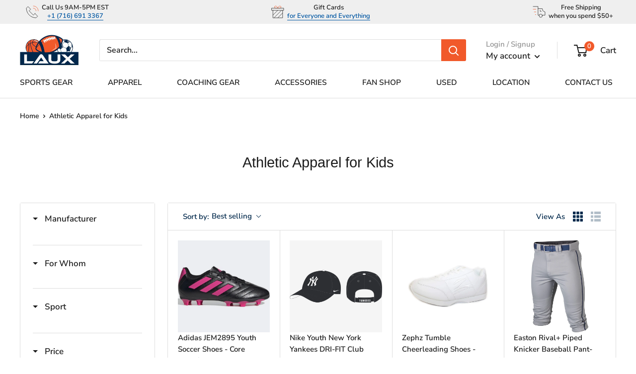

--- FILE ---
content_type: text/html; charset=utf-8
request_url: https://lauxsportinggoods.com/collections/athletic-apparel-for-kids
body_size: 86905
content:
<!doctype html>

<html class="no-js" lang="en">
  <head>
<script>
window.KiwiSizing = window.KiwiSizing === undefined ? {} : window.KiwiSizing;
KiwiSizing.shop = "lauxsportinggoods.myshopify.com";


</script>
    <meta charset="utf-8">
    <meta name="viewport" content="width=device-width, initial-scale=1.0, height=device-height, minimum-scale=1.0, maximum-scale=1.0">
    <meta name="theme-color" content="#f1592a"><title>Athletic Apparel for Kids
</title><link rel="canonical" href="https://lauxsportinggoods.com/collections/athletic-apparel-for-kids"><link rel="shortcut icon" href="//lauxsportinggoods.com/cdn/shop/files/favicon_96x96.jpg?v=1676378413" type="image/png"><link rel="preload" as="style" href="//lauxsportinggoods.com/cdn/shop/t/19/assets/theme.css?v=4959260377955394771749113244">
    <link rel="preload" as="script" href="//lauxsportinggoods.com/cdn/shop/t/19/assets/theme.js?v=132219002375670937941749113237">
    <link rel="preconnect" href="https://cdn.shopify.com">
    <link rel="preconnect" href="https://fonts.shopifycdn.com">
    <link rel="dns-prefetch" href="https://productreviews.shopifycdn.com">
    <link rel="dns-prefetch" href="https://ajax.googleapis.com">
    <link rel="dns-prefetch" href="https://maps.googleapis.com">
    <link rel="dns-prefetch" href="https://maps.gstatic.com">

    <meta property="og:type" content="website">
  <meta property="og:title" content="Athletic Apparel for Kids">
  <meta property="og:image" content="http://lauxsportinggoods.com/cdn/shop/products/325fa916-6571-45cd-aede-2386376eeb2a.png?v=1706720447">
  <meta property="og:image:secure_url" content="https://lauxsportinggoods.com/cdn/shop/products/325fa916-6571-45cd-aede-2386376eeb2a.png?v=1706720447">
  <meta property="og:image:width" content="1500">
  <meta property="og:image:height" content="1500"><meta property="og:url" content="https://lauxsportinggoods.com/collections/athletic-apparel-for-kids">
<meta property="og:site_name" content="lauxsportinggoods"><meta name="twitter:card" content="summary"><meta name="twitter:title" content="Athletic Apparel for Kids">
  <meta name="twitter:description" content="">
  <meta name="twitter:image" content="https://lauxsportinggoods.com/cdn/shop/products/325fa916-6571-45cd-aede-2386376eeb2a_600x600_crop_center.png?v=1706720447">
    <link rel="preload" href="//lauxsportinggoods.com/cdn/fonts/nunito_sans/nunitosans_n6.6e9464eba570101a53130c8130a9e17a8eb55c21.woff2" as="font" type="font/woff2" crossorigin><style>
  
  @font-face {
  font-family: "Nunito Sans";
  font-weight: 600;
  font-style: normal;
  font-display: swap;
  src: url("//lauxsportinggoods.com/cdn/fonts/nunito_sans/nunitosans_n6.6e9464eba570101a53130c8130a9e17a8eb55c21.woff2") format("woff2"),
       url("//lauxsportinggoods.com/cdn/fonts/nunito_sans/nunitosans_n6.25a0ac0c0a8a26038c7787054dd6058dfbc20fa8.woff") format("woff");
}

@font-face {
  font-family: "Nunito Sans";
  font-weight: 600;
  font-style: normal;
  font-display: swap;
  src: url("//lauxsportinggoods.com/cdn/fonts/nunito_sans/nunitosans_n6.6e9464eba570101a53130c8130a9e17a8eb55c21.woff2") format("woff2"),
       url("//lauxsportinggoods.com/cdn/fonts/nunito_sans/nunitosans_n6.25a0ac0c0a8a26038c7787054dd6058dfbc20fa8.woff") format("woff");
}



  @font-face {
  font-family: "Nunito Sans";
  font-weight: 900;
  font-style: normal;
  font-display: swap;
  src: url("//lauxsportinggoods.com/cdn/fonts/nunito_sans/nunitosans_n9.7c8361b4d4b107a1ae763a04d17da4306d42d1fa.woff2") format("woff2"),
       url("//lauxsportinggoods.com/cdn/fonts/nunito_sans/nunitosans_n9.0fba11ee991257fbb4fc505a97be2e3d5884cf66.woff") format("woff");
}

  @font-face {
  font-family: "Nunito Sans";
  font-weight: 600;
  font-style: italic;
  font-display: swap;
  src: url("//lauxsportinggoods.com/cdn/fonts/nunito_sans/nunitosans_i6.e62a4aa1de9af615155fca680231620b75369d24.woff2") format("woff2"),
       url("//lauxsportinggoods.com/cdn/fonts/nunito_sans/nunitosans_i6.84ec3dfef4c401afbcd538286a9d65b772072e4b.woff") format("woff");
}

  @font-face {
  font-family: "Nunito Sans";
  font-weight: 900;
  font-style: italic;
  font-display: swap;
  src: url("//lauxsportinggoods.com/cdn/fonts/nunito_sans/nunitosans_i9.b6c74312d359687033886edd6014a65bb6dd916e.woff2") format("woff2"),
       url("//lauxsportinggoods.com/cdn/fonts/nunito_sans/nunitosans_i9.a710456e6195d332513b50da0edc96f1277adaef.woff") format("woff");
}


  :root {
    --default-text-font-size : 15px;
    --base-text-font-size    : 16px;
    --heading-font-family    : "system_ui", -apple-system, 'Segoe UI', Roboto, 'Helvetica Neue', 'Noto Sans', 'Liberation Sans', Arial, sans-serif, 'Apple Color Emoji', 'Segoe UI Emoji', 'Segoe UI Symbol', 'Noto Color Emoji';
    --heading-font-weight    : 400;
    --heading-font-style     : normal;
    --text-font-family       : "Nunito Sans", sans-serif;
    --text-font-weight       : 600;
    --text-font-style        : normal;
    --text-font-bolder-weight: 600;
    --text-link-decoration   : underline;

    --text-color               : #1d1d1d;
    --text-color-rgb           : 29, 29, 29;
    --heading-color            : #1d1d1d;
    --border-color             : #dddddd;
    --border-color-rgb         : 221, 221, 221;
    --form-border-color        : #d0d0d0;
    --accent-color             : #f1592a;
    --accent-color-rgb         : 241, 89, 42;
    --link-color               : #0057a3;
    --link-color-hover         : #002e56;
    --background               : #ffffff;
    --secondary-background     : #ffffff;
    --secondary-background-rgb : 255, 255, 255;
    --accent-background        : rgba(241, 89, 42, 0.08);

    --input-background: #ffffff;

    --error-color       : #ff0000;
    --error-background  : rgba(255, 0, 0, 0.07);
    --success-color     : #00aa00;
    --success-background: rgba(0, 170, 0, 0.11);

    --primary-button-background      : #00284b;
    --primary-button-background-rgb  : 0, 40, 75;
    --primary-button-text-color      : #ffffff;
    --secondary-button-background    : #ffffff;
    --secondary-button-background-rgb: 255, 255, 255;
    --secondary-button-text-color    : #00284b;

    --header-background      : #ffffff;
    --header-text-color      : #1d1d1d;
    --header-light-text-color: #949494;
    --header-border-color    : rgba(148, 148, 148, 0.3);
    --header-accent-color    : #f1592a;

    --footer-background-color:    #00284b;
    --footer-heading-text-color:  #fdfdfd;
    --footer-body-text-color:     #fdfdfd;
    --footer-body-text-color-rgb: 253, 253, 253;
    --footer-accent-color:        #f1592a;
    --footer-accent-color-rgb:    241, 89, 42;
    --footer-border:              none;
    
    --flickity-arrow-color: #aaaaaa;--product-on-sale-accent           : #F1592A;
    --product-on-sale-accent-rgb       : 241, 89, 42;
    --product-on-sale-color            : #ffffff;
    --product-in-stock-color           : #ffea39;
    --product-low-stock-color          : #ee0000;
    --product-sold-out-color           : #282828;
    --product-custom-label-1-background: #00284b;
    --product-custom-label-1-color     : #ffffff;
    --product-custom-label-2-background: #1e2d7d;
    --product-custom-label-2-color     : #ffffff;
    --product-review-star-color        : #00284b;

    --mobile-container-gutter : 20px;
    --desktop-container-gutter: 40px;

    /* Shopify related variables */
    --payment-terms-background-color: #ffffff;
  }
</style>

<script>
  // IE11 does not have support for CSS variables, so we have to polyfill them
  if (!(((window || {}).CSS || {}).supports && window.CSS.supports('(--a: 0)'))) {
    const script = document.createElement('script');
    script.type = 'text/javascript';
    script.src = 'https://cdn.jsdelivr.net/npm/css-vars-ponyfill@2';
    script.onload = function() {
      cssVars({});
    };

    document.getElementsByTagName('head')[0].appendChild(script);
  }
</script>


    
    <script>window.performance && window.performance.mark && window.performance.mark('shopify.content_for_header.start');</script><meta name="google-site-verification" content="CCKrszmxMsQF47YS6jLJW5HVb8ew12L5f1_Mf1aaOd8">
<meta name="google-site-verification" content="ctrFOJArWflCN3SFX6oqVlVL4ucdftWrqK08XGETBbQ">
<meta name="facebook-domain-verification" content="y1naqpgykxbpd4et40dycopihknp08">
<meta id="shopify-digital-wallet" name="shopify-digital-wallet" content="/57225445543/digital_wallets/dialog">
<meta name="shopify-checkout-api-token" content="578a90608b242fec3d2a8c6584687785">
<meta id="in-context-paypal-metadata" data-shop-id="57225445543" data-venmo-supported="false" data-environment="production" data-locale="en_US" data-paypal-v4="true" data-currency="USD">
<link rel="alternate" type="application/atom+xml" title="Feed" href="/collections/athletic-apparel-for-kids.atom" />
<link rel="next" href="/collections/athletic-apparel-for-kids?page=2">
<link rel="alternate" type="application/json+oembed" href="https://lauxsportinggoods.com/collections/athletic-apparel-for-kids.oembed">
<script async="async" src="/checkouts/internal/preloads.js?locale=en-US"></script>
<link rel="preconnect" href="https://shop.app" crossorigin="anonymous">
<script async="async" src="https://shop.app/checkouts/internal/preloads.js?locale=en-US&shop_id=57225445543" crossorigin="anonymous"></script>
<script id="apple-pay-shop-capabilities" type="application/json">{"shopId":57225445543,"countryCode":"US","currencyCode":"USD","merchantCapabilities":["supports3DS"],"merchantId":"gid:\/\/shopify\/Shop\/57225445543","merchantName":"lauxsportinggoods","requiredBillingContactFields":["postalAddress","email","phone"],"requiredShippingContactFields":["postalAddress","email","phone"],"shippingType":"shipping","supportedNetworks":["visa","masterCard","amex","discover","elo","jcb"],"total":{"type":"pending","label":"lauxsportinggoods","amount":"1.00"},"shopifyPaymentsEnabled":true,"supportsSubscriptions":true}</script>
<script id="shopify-features" type="application/json">{"accessToken":"578a90608b242fec3d2a8c6584687785","betas":["rich-media-storefront-analytics"],"domain":"lauxsportinggoods.com","predictiveSearch":true,"shopId":57225445543,"locale":"en"}</script>
<script>var Shopify = Shopify || {};
Shopify.shop = "lauxsportinggoods.myshopify.com";
Shopify.locale = "en";
Shopify.currency = {"active":"USD","rate":"1.0"};
Shopify.country = "US";
Shopify.theme = {"name":"lauxsportinggoods\/main | Live","id":151490101487,"schema_name":"Warehouse","schema_version":"2.6.6","theme_store_id":null,"role":"main"};
Shopify.theme.handle = "null";
Shopify.theme.style = {"id":null,"handle":null};
Shopify.cdnHost = "lauxsportinggoods.com/cdn";
Shopify.routes = Shopify.routes || {};
Shopify.routes.root = "/";</script>
<script type="module">!function(o){(o.Shopify=o.Shopify||{}).modules=!0}(window);</script>
<script>!function(o){function n(){var o=[];function n(){o.push(Array.prototype.slice.apply(arguments))}return n.q=o,n}var t=o.Shopify=o.Shopify||{};t.loadFeatures=n(),t.autoloadFeatures=n()}(window);</script>
<script>
  window.ShopifyPay = window.ShopifyPay || {};
  window.ShopifyPay.apiHost = "shop.app\/pay";
  window.ShopifyPay.redirectState = null;
</script>
<script id="shop-js-analytics" type="application/json">{"pageType":"collection"}</script>
<script defer="defer" async type="module" src="//lauxsportinggoods.com/cdn/shopifycloud/shop-js/modules/v2/client.init-shop-cart-sync_C5BV16lS.en.esm.js"></script>
<script defer="defer" async type="module" src="//lauxsportinggoods.com/cdn/shopifycloud/shop-js/modules/v2/chunk.common_CygWptCX.esm.js"></script>
<script type="module">
  await import("//lauxsportinggoods.com/cdn/shopifycloud/shop-js/modules/v2/client.init-shop-cart-sync_C5BV16lS.en.esm.js");
await import("//lauxsportinggoods.com/cdn/shopifycloud/shop-js/modules/v2/chunk.common_CygWptCX.esm.js");

  window.Shopify.SignInWithShop?.initShopCartSync?.({"fedCMEnabled":true,"windoidEnabled":true});

</script>
<script>
  window.Shopify = window.Shopify || {};
  if (!window.Shopify.featureAssets) window.Shopify.featureAssets = {};
  window.Shopify.featureAssets['shop-js'] = {"shop-cart-sync":["modules/v2/client.shop-cart-sync_ZFArdW7E.en.esm.js","modules/v2/chunk.common_CygWptCX.esm.js"],"init-fed-cm":["modules/v2/client.init-fed-cm_CmiC4vf6.en.esm.js","modules/v2/chunk.common_CygWptCX.esm.js"],"shop-button":["modules/v2/client.shop-button_tlx5R9nI.en.esm.js","modules/v2/chunk.common_CygWptCX.esm.js"],"shop-cash-offers":["modules/v2/client.shop-cash-offers_DOA2yAJr.en.esm.js","modules/v2/chunk.common_CygWptCX.esm.js","modules/v2/chunk.modal_D71HUcav.esm.js"],"init-windoid":["modules/v2/client.init-windoid_sURxWdc1.en.esm.js","modules/v2/chunk.common_CygWptCX.esm.js"],"shop-toast-manager":["modules/v2/client.shop-toast-manager_ClPi3nE9.en.esm.js","modules/v2/chunk.common_CygWptCX.esm.js"],"init-shop-email-lookup-coordinator":["modules/v2/client.init-shop-email-lookup-coordinator_B8hsDcYM.en.esm.js","modules/v2/chunk.common_CygWptCX.esm.js"],"init-shop-cart-sync":["modules/v2/client.init-shop-cart-sync_C5BV16lS.en.esm.js","modules/v2/chunk.common_CygWptCX.esm.js"],"avatar":["modules/v2/client.avatar_BTnouDA3.en.esm.js"],"pay-button":["modules/v2/client.pay-button_FdsNuTd3.en.esm.js","modules/v2/chunk.common_CygWptCX.esm.js"],"init-customer-accounts":["modules/v2/client.init-customer-accounts_DxDtT_ad.en.esm.js","modules/v2/client.shop-login-button_C5VAVYt1.en.esm.js","modules/v2/chunk.common_CygWptCX.esm.js","modules/v2/chunk.modal_D71HUcav.esm.js"],"init-shop-for-new-customer-accounts":["modules/v2/client.init-shop-for-new-customer-accounts_ChsxoAhi.en.esm.js","modules/v2/client.shop-login-button_C5VAVYt1.en.esm.js","modules/v2/chunk.common_CygWptCX.esm.js","modules/v2/chunk.modal_D71HUcav.esm.js"],"shop-login-button":["modules/v2/client.shop-login-button_C5VAVYt1.en.esm.js","modules/v2/chunk.common_CygWptCX.esm.js","modules/v2/chunk.modal_D71HUcav.esm.js"],"init-customer-accounts-sign-up":["modules/v2/client.init-customer-accounts-sign-up_CPSyQ0Tj.en.esm.js","modules/v2/client.shop-login-button_C5VAVYt1.en.esm.js","modules/v2/chunk.common_CygWptCX.esm.js","modules/v2/chunk.modal_D71HUcav.esm.js"],"shop-follow-button":["modules/v2/client.shop-follow-button_Cva4Ekp9.en.esm.js","modules/v2/chunk.common_CygWptCX.esm.js","modules/v2/chunk.modal_D71HUcav.esm.js"],"checkout-modal":["modules/v2/client.checkout-modal_BPM8l0SH.en.esm.js","modules/v2/chunk.common_CygWptCX.esm.js","modules/v2/chunk.modal_D71HUcav.esm.js"],"lead-capture":["modules/v2/client.lead-capture_Bi8yE_yS.en.esm.js","modules/v2/chunk.common_CygWptCX.esm.js","modules/v2/chunk.modal_D71HUcav.esm.js"],"shop-login":["modules/v2/client.shop-login_D6lNrXab.en.esm.js","modules/v2/chunk.common_CygWptCX.esm.js","modules/v2/chunk.modal_D71HUcav.esm.js"],"payment-terms":["modules/v2/client.payment-terms_CZxnsJam.en.esm.js","modules/v2/chunk.common_CygWptCX.esm.js","modules/v2/chunk.modal_D71HUcav.esm.js"]};
</script>
<script>(function() {
  var isLoaded = false;
  function asyncLoad() {
    if (isLoaded) return;
    isLoaded = true;
    var urls = ["https:\/\/app.kiwisizing.com\/web\/js\/dist\/kiwiSizing\/plugin\/SizingPlugin.prod.js?v=330\u0026shop=lauxsportinggoods.myshopify.com","https:\/\/loox.io\/widget\/5zO9ttQv9e\/loox.1709139403779.js?shop=lauxsportinggoods.myshopify.com"];
    for (var i = 0; i < urls.length; i++) {
      var s = document.createElement('script');
      s.type = 'text/javascript';
      s.async = true;
      s.src = urls[i];
      var x = document.getElementsByTagName('script')[0];
      x.parentNode.insertBefore(s, x);
    }
  };
  if(window.attachEvent) {
    window.attachEvent('onload', asyncLoad);
  } else {
    window.addEventListener('load', asyncLoad, false);
  }
})();</script>
<script id="__st">var __st={"a":57225445543,"offset":-18000,"reqid":"7ad6438f-e2d0-4060-b1e4-d4db3df35366-1768803602","pageurl":"lauxsportinggoods.com\/collections\/athletic-apparel-for-kids","u":"e91f2aea0754","p":"collection","rtyp":"collection","rid":409262391535};</script>
<script>window.ShopifyPaypalV4VisibilityTracking = true;</script>
<script id="captcha-bootstrap">!function(){'use strict';const t='contact',e='account',n='new_comment',o=[[t,t],['blogs',n],['comments',n],[t,'customer']],c=[[e,'customer_login'],[e,'guest_login'],[e,'recover_customer_password'],[e,'create_customer']],r=t=>t.map((([t,e])=>`form[action*='/${t}']:not([data-nocaptcha='true']) input[name='form_type'][value='${e}']`)).join(','),a=t=>()=>t?[...document.querySelectorAll(t)].map((t=>t.form)):[];function s(){const t=[...o],e=r(t);return a(e)}const i='password',u='form_key',d=['recaptcha-v3-token','g-recaptcha-response','h-captcha-response',i],f=()=>{try{return window.sessionStorage}catch{return}},m='__shopify_v',_=t=>t.elements[u];function p(t,e,n=!1){try{const o=window.sessionStorage,c=JSON.parse(o.getItem(e)),{data:r}=function(t){const{data:e,action:n}=t;return t[m]||n?{data:e,action:n}:{data:t,action:n}}(c);for(const[e,n]of Object.entries(r))t.elements[e]&&(t.elements[e].value=n);n&&o.removeItem(e)}catch(o){console.error('form repopulation failed',{error:o})}}const l='form_type',E='cptcha';function T(t){t.dataset[E]=!0}const w=window,h=w.document,L='Shopify',v='ce_forms',y='captcha';let A=!1;((t,e)=>{const n=(g='f06e6c50-85a8-45c8-87d0-21a2b65856fe',I='https://cdn.shopify.com/shopifycloud/storefront-forms-hcaptcha/ce_storefront_forms_captcha_hcaptcha.v1.5.2.iife.js',D={infoText:'Protected by hCaptcha',privacyText:'Privacy',termsText:'Terms'},(t,e,n)=>{const o=w[L][v],c=o.bindForm;if(c)return c(t,g,e,D).then(n);var r;o.q.push([[t,g,e,D],n]),r=I,A||(h.body.append(Object.assign(h.createElement('script'),{id:'captcha-provider',async:!0,src:r})),A=!0)});var g,I,D;w[L]=w[L]||{},w[L][v]=w[L][v]||{},w[L][v].q=[],w[L][y]=w[L][y]||{},w[L][y].protect=function(t,e){n(t,void 0,e),T(t)},Object.freeze(w[L][y]),function(t,e,n,w,h,L){const[v,y,A,g]=function(t,e,n){const i=e?o:[],u=t?c:[],d=[...i,...u],f=r(d),m=r(i),_=r(d.filter((([t,e])=>n.includes(e))));return[a(f),a(m),a(_),s()]}(w,h,L),I=t=>{const e=t.target;return e instanceof HTMLFormElement?e:e&&e.form},D=t=>v().includes(t);t.addEventListener('submit',(t=>{const e=I(t);if(!e)return;const n=D(e)&&!e.dataset.hcaptchaBound&&!e.dataset.recaptchaBound,o=_(e),c=g().includes(e)&&(!o||!o.value);(n||c)&&t.preventDefault(),c&&!n&&(function(t){try{if(!f())return;!function(t){const e=f();if(!e)return;const n=_(t);if(!n)return;const o=n.value;o&&e.removeItem(o)}(t);const e=Array.from(Array(32),(()=>Math.random().toString(36)[2])).join('');!function(t,e){_(t)||t.append(Object.assign(document.createElement('input'),{type:'hidden',name:u})),t.elements[u].value=e}(t,e),function(t,e){const n=f();if(!n)return;const o=[...t.querySelectorAll(`input[type='${i}']`)].map((({name:t})=>t)),c=[...d,...o],r={};for(const[a,s]of new FormData(t).entries())c.includes(a)||(r[a]=s);n.setItem(e,JSON.stringify({[m]:1,action:t.action,data:r}))}(t,e)}catch(e){console.error('failed to persist form',e)}}(e),e.submit())}));const S=(t,e)=>{t&&!t.dataset[E]&&(n(t,e.some((e=>e===t))),T(t))};for(const o of['focusin','change'])t.addEventListener(o,(t=>{const e=I(t);D(e)&&S(e,y())}));const B=e.get('form_key'),M=e.get(l),P=B&&M;t.addEventListener('DOMContentLoaded',(()=>{const t=y();if(P)for(const e of t)e.elements[l].value===M&&p(e,B);[...new Set([...A(),...v().filter((t=>'true'===t.dataset.shopifyCaptcha))])].forEach((e=>S(e,t)))}))}(h,new URLSearchParams(w.location.search),n,t,e,['guest_login'])})(!0,!0)}();</script>
<script integrity="sha256-4kQ18oKyAcykRKYeNunJcIwy7WH5gtpwJnB7kiuLZ1E=" data-source-attribution="shopify.loadfeatures" defer="defer" src="//lauxsportinggoods.com/cdn/shopifycloud/storefront/assets/storefront/load_feature-a0a9edcb.js" crossorigin="anonymous"></script>
<script crossorigin="anonymous" defer="defer" src="//lauxsportinggoods.com/cdn/shopifycloud/storefront/assets/shopify_pay/storefront-65b4c6d7.js?v=20250812"></script>
<script data-source-attribution="shopify.dynamic_checkout.dynamic.init">var Shopify=Shopify||{};Shopify.PaymentButton=Shopify.PaymentButton||{isStorefrontPortableWallets:!0,init:function(){window.Shopify.PaymentButton.init=function(){};var t=document.createElement("script");t.src="https://lauxsportinggoods.com/cdn/shopifycloud/portable-wallets/latest/portable-wallets.en.js",t.type="module",document.head.appendChild(t)}};
</script>
<script data-source-attribution="shopify.dynamic_checkout.buyer_consent">
  function portableWalletsHideBuyerConsent(e){var t=document.getElementById("shopify-buyer-consent"),n=document.getElementById("shopify-subscription-policy-button");t&&n&&(t.classList.add("hidden"),t.setAttribute("aria-hidden","true"),n.removeEventListener("click",e))}function portableWalletsShowBuyerConsent(e){var t=document.getElementById("shopify-buyer-consent"),n=document.getElementById("shopify-subscription-policy-button");t&&n&&(t.classList.remove("hidden"),t.removeAttribute("aria-hidden"),n.addEventListener("click",e))}window.Shopify?.PaymentButton&&(window.Shopify.PaymentButton.hideBuyerConsent=portableWalletsHideBuyerConsent,window.Shopify.PaymentButton.showBuyerConsent=portableWalletsShowBuyerConsent);
</script>
<script data-source-attribution="shopify.dynamic_checkout.cart.bootstrap">document.addEventListener("DOMContentLoaded",(function(){function t(){return document.querySelector("shopify-accelerated-checkout-cart, shopify-accelerated-checkout")}if(t())Shopify.PaymentButton.init();else{new MutationObserver((function(e,n){t()&&(Shopify.PaymentButton.init(),n.disconnect())})).observe(document.body,{childList:!0,subtree:!0})}}));
</script>
<script id='scb4127' type='text/javascript' async='' src='https://lauxsportinggoods.com/cdn/shopifycloud/privacy-banner/storefront-banner.js'></script><link id="shopify-accelerated-checkout-styles" rel="stylesheet" media="screen" href="https://lauxsportinggoods.com/cdn/shopifycloud/portable-wallets/latest/accelerated-checkout-backwards-compat.css" crossorigin="anonymous">
<style id="shopify-accelerated-checkout-cart">
        #shopify-buyer-consent {
  margin-top: 1em;
  display: inline-block;
  width: 100%;
}

#shopify-buyer-consent.hidden {
  display: none;
}

#shopify-subscription-policy-button {
  background: none;
  border: none;
  padding: 0;
  text-decoration: underline;
  font-size: inherit;
  cursor: pointer;
}

#shopify-subscription-policy-button::before {
  box-shadow: none;
}

      </style>

<script>window.performance && window.performance.mark && window.performance.mark('shopify.content_for_header.end');</script>

    <link rel="stylesheet" href="//lauxsportinggoods.com/cdn/shop/t/19/assets/theme.css?v=4959260377955394771749113244">

    


  <script type="application/ld+json">
  {
    "@context": "http://schema.org",
    "@type": "BreadcrumbList",
  "itemListElement": [{
      "@type": "ListItem",
      "position": 1,
      "name": "Home",
      "item": "https://lauxsportinggoods.com"
    },{
          "@type": "ListItem",
          "position": 2,
          "name": "Athletic Apparel for Kids",
          "item": "https://lauxsportinggoods.com/collections/athletic-apparel-for-kids"
        }]
  }
  </script>


    <script>
      // This allows to expose several variables to the global scope, to be used in scripts
      window.theme = {
        pageType: "collection",
        cartCount: 0,
        moneyFormat: "${{amount}}",
        moneyWithCurrencyFormat: "${{amount}} USD",
        currencyCodeEnabled: false,
        showDiscount: true,
        discountMode: "saving",
        searchMode: "product",
        searchUnavailableProducts: "last",
        cartType: "drawer"
      };

      window.routes = {
        rootUrl: "\/",
        rootUrlWithoutSlash: '',
        cartUrl: "\/cart",
        cartAddUrl: "\/cart\/add",
        cartChangeUrl: "\/cart\/change",
        searchUrl: "\/search",
        productRecommendationsUrl: "\/recommendations\/products"
      };

      window.languages = {
        productRegularPrice: "Regular price",
        productSalePrice: "Sale price",
        collectionOnSaleLabel: "Save {{savings}}",
        productFormUnavailable: "Unavailable",
        productFormAddToCart: "Add to cart",
        productFormSoldOut: "Sold out",
        productAdded: "Product has been added to your cart",
        productAddedShort: "Added!",
        shippingEstimatorNoResults: "No shipping could be found for your address.",
        shippingEstimatorOneResult: "There is one shipping rate for your address:",
        shippingEstimatorMultipleResults: "There are {{count}} shipping rates for your address:",
        shippingEstimatorErrors: "There are some errors:"
      };

      window.lazySizesConfig = {
        loadHidden: false,
        hFac: 0.8,
        expFactor: 3,
        customMedia: {
          '--phone': '(max-width: 640px)',
          '--tablet': '(min-width: 641px) and (max-width: 1023px)',
          '--lap': '(min-width: 1024px)'
        }
      };

      document.documentElement.className = document.documentElement.className.replace('no-js', 'js');
    </script><script src="//lauxsportinggoods.com/cdn/shop/t/19/assets/theme.js?v=132219002375670937941749113237" defer></script>
    <script src="//lauxsportinggoods.com/cdn/shop/t/19/assets/custom.js?v=102476495355921946141749113242" defer></script><script>
        (function () {
          window.onpageshow = function() {
            // We force re-freshing the cart content onpageshow, as most browsers will serve a cache copy when hitting the
            // back button, which cause staled data
            document.documentElement.dispatchEvent(new CustomEvent('cart:refresh', {
              bubbles: true,
              detail: {scrollToTop: false}
            }));
          };
        })();
      </script>











 <!--begin-boost-pfs-filter-css-->
   <script>window.customCollectionData = {
       isCollection: true,
       collectionTitle: "Athletic Apparel for Kids",
       collectionDesc: ""
     }
   </script>
 <!--end-boost-pfs-filter-css-->

 


<!-- BEGIN app block: shopify://apps/boost-ai-search-filter/blocks/boost-sd-ssr/7fc998ae-a150-4367-bab8-505d8a4503f7 --><script type="text/javascript">"use strict";(()=>{var __typeError=msg=>{throw TypeError(msg)};var __accessCheck=(obj,member,msg)=>member.has(obj)||__typeError("Cannot "+msg);var __privateGet=(obj,member,getter)=>(__accessCheck(obj,member,"read from private field"),getter?getter.call(obj):member.get(obj));var __privateAdd=(obj,member,value)=>member.has(obj)?__typeError("Cannot add the same private member more than once"):member instanceof WeakSet?member.add(obj):member.set(obj,value);var __privateSet=(obj,member,value,setter)=>(__accessCheck(obj,member,"write to private field"),setter?setter.call(obj,value):member.set(obj,value),value);var __privateMethod=(obj,member,method)=>(__accessCheck(obj,member,"access private method"),method);function mergeDeepMutate(target,...sources){if(!target)return target;if(sources.length===0)return target;const isObject=obj=>!!obj&&typeof obj==="object";const isPlainObject=obj=>{if(!isObject(obj))return false;const proto=Object.getPrototypeOf(obj);return proto===Object.prototype||proto===null};for(const source of sources){if(!source)continue;for(const key in source){const sourceValue=source[key];if(!(key in target)){target[key]=sourceValue;continue}const targetValue=target[key];if(Array.isArray(targetValue)&&Array.isArray(sourceValue)){target[key]=targetValue.concat(...sourceValue)}else if(isPlainObject(targetValue)&&isPlainObject(sourceValue)){target[key]=mergeDeepMutate(targetValue,sourceValue)}else{target[key]=sourceValue}}}return target}var _config,_dataObjects,_modules,_cachedModulesByConstructor,_status,_cachedEventListeners,_registryBlockListeners,_readyListeners,_blocks,_Application_instances,extendAppConfigFromModules_fn,extendAppConfigFromGlobalVariables_fn,initializeDataObjects_fn,resetBlocks_fn,loadModuleEventListeners_fn;var Application=class{constructor(config,dataObjects){__privateAdd(this,_Application_instances);__privateAdd(this,_config);__privateAdd(this,_dataObjects);__privateAdd(this,_modules,[]);__privateAdd(this,_cachedModulesByConstructor,new Map);__privateAdd(this,_status,"created");__privateAdd(this,_cachedEventListeners,{});__privateAdd(this,_registryBlockListeners,[]);__privateAdd(this,_readyListeners,[]);this.mode="production";this.logLevel=1;__privateAdd(this,_blocks,{});const boostWidgetIntegration=window.boostWidgetIntegration;__privateSet(this,_config,config||{logLevel:boostWidgetIntegration?.config?.logLevel,env:"production"});this.logLevel=__privateGet(this,_config).logLevel??(this.mode==="production"?2:this.logLevel);if(__privateGet(this,_config).logLevel==null){__privateGet(this,_config).logLevel=this.logLevel}__privateSet(this,_dataObjects,dataObjects||{});this.logger={debug:(...args)=>{if(this.logLevel<=0){console.debug("Boost > [DEBUG] ",...args)}},info:(...args)=>{if(this.logLevel<=1){console.info("Boost > [INFO] ",...args)}},warn:(...args)=>{if(this.logLevel<=2){console.warn("Boost > [WARN] ",...args)}},error:(...args)=>{if(this.logLevel<=3){console.error("Boost > [ERROR] ",...args)}}}}get blocks(){return __privateGet(this,_blocks)}get config(){return __privateGet(this,_config)}get dataObjects(){return __privateGet(this,_dataObjects)}get status(){return __privateGet(this,_status)}get modules(){return __privateGet(this,_modules)}bootstrap(){if(__privateGet(this,_status)==="bootstrapped"){this.logger.warn("Application already bootstrapped");return}if(__privateGet(this,_status)==="started"){this.logger.warn("Application already started");return}__privateMethod(this,_Application_instances,loadModuleEventListeners_fn).call(this);this.dispatchLifecycleEvent({name:"onBeforeAppBootstrap",payload:null});if(__privateGet(this,_config)?.customization?.app?.onBootstrap){__privateGet(this,_config).customization.app.onBootstrap(this)}__privateMethod(this,_Application_instances,extendAppConfigFromModules_fn).call(this);__privateMethod(this,_Application_instances,extendAppConfigFromGlobalVariables_fn).call(this);__privateMethod(this,_Application_instances,initializeDataObjects_fn).call(this);this.assignGlobalVariables();__privateSet(this,_status,"bootstrapped");this.dispatchLifecycleEvent({name:"onAppBootstrap",payload:null})}async initModules(){await Promise.all(__privateGet(this,_modules).map(async module=>{if(!module.shouldInit()){this.logger.info("Module not initialized",module.constructor.name,"shouldInit returned false");return}module.onBeforeModuleInit?.();this.dispatchLifecycleEvent({name:"onBeforeModuleInit",payload:{module}});this.logger.info(`Initializing ${module.constructor.name} module`);try{await module.init();this.dispatchLifecycleEvent({name:"onModuleInit",payload:{module}})}catch(error){this.logger.error(`Error initializing module ${module.constructor.name}:`,error);this.dispatchLifecycleEvent({name:"onModuleError",payload:{module,error:error instanceof Error?error:new Error(String(error))}})}}))}getModule(constructor){const module=__privateGet(this,_cachedModulesByConstructor).get(constructor);if(module&&!module.shouldInit()){return void 0}return module}getModuleByName(name){const module=__privateGet(this,_modules).find(mod=>{const ModuleClass=mod.constructor;return ModuleClass.moduleName===name});if(module&&!module.shouldInit()){return void 0}return module}registerBlock(block){if(!block.id){this.logger.error("Block id is required");return}const blockId=block.id;if(__privateGet(this,_blocks)[blockId]){this.logger.error(`Block with id ${blockId} already exists`);return}__privateGet(this,_blocks)[blockId]=block;if(window.boostWidgetIntegration.blocks){window.boostWidgetIntegration.blocks[blockId]=block}this.dispatchLifecycleEvent({name:"onRegisterBlock",payload:{block}});__privateGet(this,_registryBlockListeners).forEach(listener=>{try{listener(block)}catch(error){this.logger.error("Error in registry block listener:",error)}})}addRegistryBlockListener(listener){__privateGet(this,_registryBlockListeners).push(listener);Object.values(__privateGet(this,_blocks)).forEach(block=>{try{listener(block)}catch(error){this.logger.error("Error in registry block listener for existing block:",error)}})}removeRegistryBlockListener(listener){const index=__privateGet(this,_registryBlockListeners).indexOf(listener);if(index>-1){__privateGet(this,_registryBlockListeners).splice(index,1)}}onReady(handler){if(__privateGet(this,_status)==="started"){try{handler()}catch(error){this.logger.error("Error in ready handler:",error)}}else{__privateGet(this,_readyListeners).push(handler)}}assignGlobalVariables(){if(!window.boostWidgetIntegration){window.boostWidgetIntegration={}}Object.assign(window.boostWidgetIntegration,{TAEApp:this,config:this.config,dataObjects:__privateGet(this,_dataObjects),blocks:this.blocks})}async start(){this.logger.info("Application starting");this.bootstrap();this.dispatchLifecycleEvent({name:"onBeforeAppStart",payload:null});await this.initModules();__privateSet(this,_status,"started");this.dispatchLifecycleEvent({name:"onAppStart",payload:null});__privateGet(this,_readyListeners).forEach(listener=>{try{listener()}catch(error){this.logger.error("Error in ready listener:",error)}});if(__privateGet(this,_config)?.customization?.app?.onStart){__privateGet(this,_config).customization.app.onStart(this)}}destroy(){if(__privateGet(this,_status)!=="started"){this.logger.warn("Application not started yet");return}__privateGet(this,_modules).forEach(module=>{this.dispatchLifecycleEvent({name:"onModuleDestroy",payload:{module}});module.destroy()});__privateSet(this,_modules,[]);__privateMethod(this,_Application_instances,resetBlocks_fn).call(this);__privateSet(this,_status,"destroyed");this.dispatchLifecycleEvent({name:"onAppDestroy",payload:null})}setLogLevel(level){this.logLevel=level;this.updateConfig({logLevel:level})}loadModule(ModuleConstructor){if(!ModuleConstructor){return this}const app=this;const moduleInstance=new ModuleConstructor(app);if(__privateGet(app,_cachedModulesByConstructor).has(ModuleConstructor)){this.logger.warn(`Module ${ModuleConstructor.name} already loaded`);return app}__privateGet(this,_modules).push(moduleInstance);__privateGet(this,_cachedModulesByConstructor).set(ModuleConstructor,moduleInstance);this.logger.info(`Module ${ModuleConstructor.name} already loaded`);return app}updateConfig(newConfig){if(typeof newConfig==="function"){__privateSet(this,_config,newConfig(__privateGet(this,_config)))}else{mergeDeepMutate(__privateGet(this,_config),newConfig)}return this.config}dispatchLifecycleEvent(event){switch(event.name){case"onBeforeAppBootstrap":this.triggerEvent("onBeforeAppBootstrap",event);break;case"onAppBootstrap":this.logger.info("Application bootstrapped");this.triggerEvent("onAppBootstrap",event);break;case"onBeforeModuleInit":this.triggerEvent("onBeforeModuleInit",event);break;case"onModuleInit":this.logger.info(`Module ${event.payload.module.constructor.name} initialized`);this.triggerEvent("onModuleInit",event);break;case"onModuleDestroy":this.logger.info(`Module ${event.payload.module.constructor.name} destroyed`);this.triggerEvent("onModuleDestroy",event);break;case"onBeforeAppStart":this.triggerEvent("onBeforeAppStart",event);break;case"onAppStart":this.logger.info("Application started");this.triggerEvent("onAppStart",event);break;case"onAppDestroy":this.logger.info("Application destroyed");this.triggerEvent("onAppDestroy",event);break;case"onAppError":this.logger.error("Application error",event.payload.error);this.triggerEvent("onAppError",event);break;case"onModuleError":this.logger.error("Module error",event.payload.module.constructor.name,event.payload.error);this.triggerEvent("onModuleError",event);break;case"onRegisterBlock":this.logger.info(`Block registered with id: ${event.payload.block.id}`);this.triggerEvent("onRegisterBlock",event);break;default:this.logger.warn("Unknown lifecycle event",event);break}}triggerEvent(eventName,event){const eventListeners=__privateGet(this,_cachedEventListeners)[eventName];if(eventListeners){eventListeners.forEach(listener=>{try{if(eventName==="onRegisterBlock"&&event.payload&&"block"in event.payload){listener(event.payload.block)}else{listener(event)}}catch(error){this.logger.error(`Error in event listener for ${eventName}:`,error,"Event data:",event)}})}}};_config=new WeakMap;_dataObjects=new WeakMap;_modules=new WeakMap;_cachedModulesByConstructor=new WeakMap;_status=new WeakMap;_cachedEventListeners=new WeakMap;_registryBlockListeners=new WeakMap;_readyListeners=new WeakMap;_blocks=new WeakMap;_Application_instances=new WeakSet;extendAppConfigFromModules_fn=function(){__privateGet(this,_modules).forEach(module=>{const extendAppConfig=module.extendAppConfig;if(extendAppConfig){mergeDeepMutate(__privateGet(this,_config),extendAppConfig)}})};extendAppConfigFromGlobalVariables_fn=function(){const initializedGlobalConfig=window.boostWidgetIntegration?.config;if(initializedGlobalConfig){mergeDeepMutate(__privateGet(this,_config),initializedGlobalConfig)}};initializeDataObjects_fn=function(){__privateGet(this,_modules).forEach(module=>{const dataObject=module.dataObject;if(dataObject){mergeDeepMutate(__privateGet(this,_dataObjects),dataObject)}})};resetBlocks_fn=function(){this.logger.info("Resetting all blocks");__privateSet(this,_blocks,{})};loadModuleEventListeners_fn=function(){__privateSet(this,_cachedEventListeners,{});const eventNames=["onBeforeAppBootstrap","onAppBootstrap","onModuleInit","onModuleDestroy","onBeforeAppStart","onAppStart","onAppDestroy","onAppError","onModuleError","onRegisterBlock"];__privateGet(this,_modules).forEach(module=>{eventNames.forEach(eventName=>{const eventListener=(...args)=>{if(this.status==="bootstrapped"||this.status==="started"){if(!module.shouldInit())return}return module[eventName]?.(...args)};if(typeof eventListener==="function"){if(!__privateGet(this,_cachedEventListeners)[eventName]){__privateGet(this,_cachedEventListeners)[eventName]=[]}if(eventName==="onRegisterBlock"){__privateGet(this,_cachedEventListeners)[eventName]?.push((block=>{eventListener.call(module,block)}))}else{__privateGet(this,_cachedEventListeners)[eventName]?.push(eventListener.bind(module))}}})})};var _app;var Module=class{constructor(app){__privateAdd(this,_app);__privateSet(this,_app,app)}shouldInit(){return true}destroy(){__privateSet(this,_app,void 0)}init(){}get app(){if(!__privateGet(this,_app)){throw new Error("Module not initialized")}return Object.freeze(__privateGet(this,_app))}get extendAppConfig(){return{}}get dataObject(){return{}}};_app=new WeakMap;var _boostTAEApp;var BoostTAEAppModule=class extends Module{constructor(){super(...arguments);__privateAdd(this,_boostTAEApp,null)}get TAEApp(){const boostTAE=getBoostTAE();if(!boostTAE){throw new Error("Boost TAE is not initialized")}__privateSet(this,_boostTAEApp,boostTAE);return __privateGet(this,_boostTAEApp)}get TAEAppConfig(){return this.TAEApp.config}get TAEAppDataObjects(){return this.TAEApp.dataObjects}};_boostTAEApp=new WeakMap;var AdditionalElement=class extends BoostTAEAppModule{get extendAppConfig(){return {additionalElementSettings:Object.assign(
        {
          
            default_sort_order: {"search":"","all":""},
          
        }, {"customSortingList":"best-selling|relevance|price-ascending|price-descending|created-descending|title-descending|title-ascending|manual","enableCollectionSearch":false})};}};AdditionalElement.moduleName="AdditionalElement";function getShortenToFullParamMap(){const shortenUrlParamList=getBoostTAE().config?.filterSettings?.shortenUrlParamList;const map={};if(!Array.isArray(shortenUrlParamList)){return map}shortenUrlParamList.forEach(item=>{if(typeof item!=="string")return;const idx=item.lastIndexOf(":");if(idx===-1)return;const full=item.slice(0,idx).trim();const short=item.slice(idx+1).trim();if(full.length>0&&short.length>0){map[short]=full}});return map}function generateUUID(){return "xxxxxxxx-xxxx-xxxx-xxxx-xxxxxxxxxxxx".replace(/[x]/g,function(){const r=Math.random()*16|0;return r.toString(16)});}function getQueryParamByKey(key){const urlParams=new URLSearchParams(window.location.search);return urlParams.get(key)}function convertValueRequestStockStatus(v){if(typeof v==="string"){if(v==="out-of-stock")return false;return true}if(Array.isArray(v)){return v.map(_v=>{if(_v==="out-of-stock"){return false}return true})}return false}function isMobileWidth(){return window.innerWidth<576}function isTabletPortraitMaxWidth(){return window.innerWidth<991}function detectDeviceByWidth(){let result="";if(isMobileWidth()){result+="mobile|"}else{result=result.replace("mobile|","")}if(isTabletPortraitMaxWidth()){result+="tablet_portrait_max"}else{result=result.replace("tablet_portrait_max","")}return result}function getSortBy(){const{generalSettings:{collection_id=0,page="collection",default_sort_by:defaultSortBy}={},additionalElementSettings:{default_sort_order:defaultSortOrder={},customSortingList}={}}=getBoostTAE().config;const defaultSortingList=["relevance","best-selling","manual","title-ascending","title-descending","price-ascending","price-descending","created-ascending","created-descending"];const sortQueryKey=getQueryParamByKey("sort");const sortingList=customSortingList?customSortingList.split("|"):defaultSortingList;if(sortQueryKey&&sortingList.includes(sortQueryKey))return sortQueryKey;const searchPage=page==="search";const collectionPage=page==="collection";if(searchPage)sortingList.splice(sortingList.indexOf("manual"),1);const{all,search}=defaultSortOrder;if(collectionPage){if(collection_id in defaultSortOrder){return defaultSortOrder[collection_id]}else if(all){return all}else if(defaultSortBy){return defaultSortBy}}else if(searchPage){return search||"relevance"}return""}var addParamsLocale=(params={})=>{params.return_all_currency_fields=false;return{...params,currency_rate:window.Shopify?.currency?.rate,currency:window.Shopify?.currency?.active,country:window.Shopify?.country}};var getLocalStorage=key=>{try{const value=localStorage.getItem(key);if(value)return JSON.parse(value);return null}catch{return null}};var setLocalStorage=(key,value)=>{try{localStorage.setItem(key,JSON.stringify(value))}catch(error){getBoostTAE().logger.error("Error setLocalStorage",error)}};var removeLocalStorage=key=>{try{localStorage.removeItem(key)}catch(error){getBoostTAE().logger.error("Error removeLocalStorage",error)}};function roundToNearest50(num){const remainder=num%50;if(remainder>25){return num+(50-remainder)}else{return num-remainder}}function lazyLoadImages(dom){if(!dom)return;const lazyImages=dom.querySelectorAll(".boost-sd__product-image-img[loading='lazy']");lazyImages.forEach(function(img){inViewPortHandler(img.parentElement,element=>{const imgElement=element.querySelector(".boost-sd__product-image-img[loading='lazy']");if(imgElement){imgElement.removeAttribute("loading")}})})}function inViewPortHandler(elements,callback){const observer=new IntersectionObserver(function intersectionObserverCallback(entries,observer2){entries.forEach(function(entry){if(entry.isIntersecting){callback(entry.target);observer2.unobserve(entry.target)}})});if(Array.isArray(elements)){elements.forEach(element=>observer.observe(element))}else{observer.observe(elements)}}var isBadUrl=url=>{try{if(!url){url=getWindowLocation().search}const urlString=typeof url==="string"?url:url.toString();const urlParams=decodeURIComponent(urlString).split("&");let isXSSUrl=false;if(urlParams.length>0){for(let i=0;i<urlParams.length;i++){const param=urlParams[i];isXSSUrl=isBadSearchTerm(param);if(isXSSUrl)break}}return isXSSUrl}catch{return true}};var getWindowLocation=()=>{const href=window.location.href;const escapedHref=href.replace(/%3C/g,"&lt;").replace(/%3E/g,"&gt;");const rebuildHrefArr=[];for(let i=0;i<escapedHref.length;i++){rebuildHrefArr.push(escapedHref.charAt(i))}const rebuildHref=rebuildHrefArr.join("").split("&lt;").join("%3C").split("&gt;").join("%3E");let rebuildSearch="";const hrefWithoutHash=rebuildHref.replace(/#.*$/,"");if(hrefWithoutHash.split("?").length>1){rebuildSearch=hrefWithoutHash.split("?")[1];if(rebuildSearch.length>0){rebuildSearch="?"+rebuildSearch}}return{pathname:window.location.pathname,href:rebuildHref,search:rebuildSearch}};var isBadSearchTerm=term=>{if(typeof term=="string"){term=term.toLowerCase();const domEvents=["img src","script","alert","onabort","popstate","afterprint","beforeprint","beforeunload","blur","canplay","canplaythrough","change","click","contextmenu","copy","cut","dblclick","drag","dragend","dragenter","dragleave","dragover","dragstart","drop","durationchange","ended","error","focus","focusin","focusout","fullscreenchange","fullscreenerror","hashchange","input","invalid","keydown","keypress","keyup","load","loadeddata","loadedmetadata","loadstart","mousedown","mouseenter","mouseleave","mousemove","mouseover","mouseout","mouseout","mouseup","offline","online","pagehide","pageshow","paste","pause","play","playing","progress","ratechange","resize","reset","scroll","search","seeked","seeking","select","show","stalled","submit","suspend","timeupdate","toggle","touchcancel","touchend","touchmove","touchstart","unload","volumechange","waiting","wheel"];const potentialEventRegex=new RegExp(domEvents.join("=|on"));const countOpenTag=(term.match(/</g)||[]).length;const countCloseTag=(term.match(/>/g)||[]).length;const isAlert=(term.match(/alert\(/g)||[]).length;const isConsoleLog=(term.match(/console\.log\(/g)||[]).length;const isExecCommand=(term.match(/execCommand/g)||[]).length;const isCookie=(term.match(/document\.cookie/g)||[]).length;const isJavascript=(term.match(/j.*a.*v.*a.*s.*c.*r.*i.*p.*t/g)||[]).length;const isPotentialEvent=potentialEventRegex.test(term);if(countOpenTag>0&&countCloseTag>0||countOpenTag>1||countCloseTag>1||isAlert||isConsoleLog||isExecCommand||isCookie||isJavascript||isPotentialEvent){return true}}return false};var isCollectionPage=()=>{return getBoostTAE().config.generalSettings?.page==="collection"};var isSearchPage=()=>{return getBoostTAE().config.generalSettings?.page==="search"};var isCartPage=()=>{return getBoostTAE().config.generalSettings?.page==="cart"};var isProductPage=()=>{return getBoostTAE().config.generalSettings?.page==="product"};var isHomePage=()=>{return getBoostTAE().config.generalSettings?.page==="index"};var isVendorPage=()=>{return window.location.pathname.indexOf("/collections/vendors")>-1};var getCurrentPage=()=>{let currentPage="";switch(true){case isCollectionPage():currentPage="collection_page";break;case isSearchPage():currentPage="search_page";break;case isProductPage():currentPage="product_page";break;case isCartPage():currentPage="cart_page";break;case isHomePage():currentPage="home_page";break;default:break}return currentPage};var checkExistFilterOptionParam=()=>{const queryParams=new URLSearchParams(window.location.search);const shortenToFullMap=getShortenToFullParamMap();const hasShortenMap=Object.keys(shortenToFullMap).length>0;for(const[key]of queryParams.entries()){if(key.indexOf("pf_")>-1){return true}if(hasShortenMap&&shortenToFullMap[key]){return true}}return false};function getCustomerId(){return window?.__st?.cid||window?.meta?.page?.customerId||window?.ShopifyAnalytics?.meta?.page?.customerId||window?.ShopifyAnalytics?.lib?.user?.()?.traits()?.uniqToken}function isShopifyTypePage(){return window.location.pathname.indexOf("/collections/types")>-1}var _Analytics=class _Analytics extends BoostTAEAppModule{saveRequestId(type,request_id,bundles=[]){const requestIds=getLocalStorage(_Analytics.STORAGE_KEY_PRE_REQUEST_IDS)||{};requestIds[type]=request_id;if(Array.isArray(bundles)){bundles?.forEach(bundle=>{let placement="";switch(type){case"search":placement=_Analytics.KEY_PLACEMENT_BY_TYPE.search_page;break;case"suggest":placement=_Analytics.KEY_PLACEMENT_BY_TYPE.search_page;break;case"product_page_bundle":placement=_Analytics.KEY_PLACEMENT_BY_TYPE.product_page;break;default:break}requestIds[`${bundle.widgetId||""}_${placement}`]=request_id})}setLocalStorage(_Analytics.STORAGE_KEY_PRE_REQUEST_IDS,requestIds)}savePreAction(type){setLocalStorage(_Analytics.STORAGE_KEY_PRE_ACTION,type)}};_Analytics.moduleName="Analytics";_Analytics.STORAGE_KEY_PRE_REQUEST_IDS="boostSdPreRequestIds";_Analytics.STORAGE_KEY_PRE_ACTION="boostSdPreAction";_Analytics.KEY_PLACEMENT_BY_TYPE={product_page:"product_page",search_page:"search_page",instant_search:"instant_search"};var Analytics=_Analytics;var AppSettings=class extends BoostTAEAppModule{get extendAppConfig(){return {cdn:"https://cdn.boostcommerce.io",bundleUrl:"https://services.mybcapps.com/bc-sf-filter/bundles",productUrl:"https://services.mybcapps.com/bc-sf-filter/products",subscriptionUrl:"https://services.mybcapps.com/bc-sf-filter/subscribe-b2s",taeSettings:window.boostWidgetIntegration?.taeSettings||{instantSearch:{enabled:false}},generalSettings:Object.assign(
  {preview_mode:false,preview_path:"",page:"collection",custom_js_asset_url:"",custom_css_asset_url:"",collection_id: 409262391535,collection_handle:"athletic-apparel-for-kids",collection_product_count: 356,...
            {
              
                collection_count: 356,
              
              
            },collection_tags: null,current_tags: null,default_sort_by:"best-selling",swatch_extension:"png",no_image_url:"https://cdn.shopify.com/extensions/019b35a9-9a18-7934-9190-6624dad1621c/boost-fe-202/assets/boost-pfs-no-image.jpg",search_term:"",template:"collection",currencies:["USD"],current_currency:"USD",published_locales:{...
                {"en":true}
              },current_locale:"en"},
  {"addCollectionToProductUrl":true}
),translation:{},...
        {
          
          
          
            translation: {"productFilter":"Product filter","refine":"Refine By","refineMobile":"Refine By","refineMobileCollapse":"Hide Filter","clear":"Clear","clearAll":"Clear All","viewMore":"View More","viewLess":"View Less","apply":"Apply","applyAll":"Apply All","close":"Close","back":"Back","showLimit":"Show","collectionAll":"All","under":"Under","above":"Above","ratingStar":"Star","ratingStars":"Stars","ratingUp":"& Up","showResult":"Show result","searchOptions":"Search Options","inCollectionSearch":"Search for products in this collection","loadPreviousPage":"Load Previous Page","loadMore":"Load more {{ amountProduct }} Products","loadMoreTotal":"{{ from }} - {{ to }} of {{ total }} Products","search":{"generalTitle":"General Title (when no search term)","resultHeader":"Search results for \"{{ terms }}\"","resultNumber":"Showing {{ count }} results for \"{{ terms }}\"","seeAllProducts":"See all products","resultEmpty":"We are sorry! We couldn't find results for \"{{ terms }}\".\nBut don't give up – check the spelling or try less specific search terms.","resultEmptyWithSuggestion":"Sorry, nothing found for \"{{ terms }}\". Check out these items instead?","searchTotalResult":"Showing {{ count }} result","searchTotalResults":"Showing {{ count }} results","searchPanelProduct":"Products","searchPanelCollection":"Collections","searchPanelPage":"Blogs & Pages","searchTipsTitle":"Search tips","searchTipsContent":"Please double-check your spelling.\nUse more generic search terms.\nEnter fewer keywords.\nTry searching by product type, brand, model number or product feature.","noSearchResultSearchTermLabel":"Check out some of these popular searches","noSearchResultProductsLabel":"Trending products","searchBoxOnclickRecentSearchLabel":"Recent searches","searchBoxOnclickSearchTermLabel":"Popular searches","searchBoxOnclickProductsLabel":"Trending products"},"suggestion":{"viewAll":"View all {{ count }} products","didYouMean":"Did you mean: {{ terms }}","searchBoxPlaceholder":"Search","suggestQuery":"Show {{ count }} results for {{ terms }}","instantSearchSuggestionsLabel":"Popular suggestions","instantSearchCollectionsLabel":"Collections","instantSearchProductsLabel":"Products","instantSearchPagesLabel":"Blog & Pages","searchBoxOnclickRecentSearchLabel":"Recent searches","searchBoxOnclickSearchTermLabel":"Popular searches","searchBoxOnclickProductsLabel":"Trending products","noSearchResultSearchTermLabel":"Check out some of these popular searches","noSearchResultProductsLabel":"Trending products"},"error":{"noFilterResult":"Sorry, no products matched your selection","noSearchResult":"Sorry, no products matched the keyword","noProducts":"No products found in this collection","noSuggestionResult":"Sorry, nothing found for \"{{ terms }}\".","noSuggestionProducts":"Sorry, nothing found for \"{{ terms }}\"."},"recommendation":{"homepage-008283":"Just dropped","homepage-408010":"Best Sellers","collectionpage-605636":"Just dropped","collectionpage-771057":"Most Popular Products","productpage-266748":"Recently viewed","productpage-574504":"Frequently Bought Together","cartpage-485425":"Still interested in this?","cartpage-757187":"Similar Products"},"productItem":{},"quickView":{},"cart":{},"recentlyViewed":{"recentProductHeading":"Recently Viewed Products"},"mostPopular":{"popularProductsHeading":"Popular Products"},"perpage":{},"productCount":{},"pagination":{},"sortingList":{"best-selling":"Best selling","relevance":"Relevance","price-ascending":"Price ascending","price-descending":"Price descending","created-descending":"Created descending","title-descending":"Title descending","title-ascending":"Title ascending","manual":"Manual"},"collectionHeader":{},"breadcrumb":{},"sliderProduct":{},"filterOptions":{"filterOption|xAlDrl_YD|pf_v_manufacturer":"Manufacturer","filterOption|xAlDrl_YD|pf_t_for_whom":"For Whom","filterOption|xAlDrl_YD|pf_t_sport":"Sport","filterOption|xAlDrl_YD|pf_p_price":"Price","filterOption|tVvSR-WCM7|pf_t_sport":"Sport","filterOption|tVvSR-WCM7|pf_v_vendor":"Vendor","filterOption|tVvSR-WCM7|pf_t_for_whom":"For Whom","filterOption|tVvSR-WCM7|pf_pt_product_type":"Product Type","filterOption|tVvSR-WCM7|pf_p_price":"Price","filterOption|F9bdXhgX2|pf_c_product_category":"Product Category","filterOption|F9bdXhgX2|pf_mlt_for_whom":"For Whom","filterOption|F9bdXhgX2|pf_opt_size":"Size","filterOption|F9bdXhgX2|pf_p_price":"Price","filterOption|F9bdXhgX2|pf_v_manufacturer":"Manufacturer","filterOption|K0Ph6V87l|pf_pt_product_category":"Product Category","filterOption|K0Ph6V87l|pf_t_for_whom":"For Whom","filterOption|K0Ph6V87l|pf_opt_size":"Size","filterOption|K0Ph6V87l|pf_p_price":"Price","filterOption|K0Ph6V87l|pf_v_manufacturer":"Manufacturer","filterOption|O-VXIcbiO|pf_v_manufacturer":"Manufacturer","filterOption|O-VXIcbiO|pf_mlt_for_whom":"For Whom","filterOption|O-VXIcbiO|pf_opt_size":"Size","filterOption|O-VXIcbiO|pf_p_price":"Price","filterOption|aaENmTVSm|pf_t_for_whom":"For Whom","filterOption|aaENmTVSm|pf_t_gear_type":"Gear Type","filterOption|aaENmTVSm|pf_t_position":"Position","filterOption|aaENmTVSm|pf_v_manufacturer":"Manufacturer","filterOption|aaENmTVSm|pf_opt_size":"Size","filterOption|aaENmTVSm|pf_p_price":"Price","filterOption|F84usbfJD|pf_mlt_product_type":"Product Type","filterOption|F84usbfJD|pf_t_for_whom":"For Whom","filterOption|F84usbfJD|pf_opt_size":"Size","filterOption|F84usbfJD|pf_opt_color":"Color","filterOption|F84usbfJD|pf_p_price":"Price","filterOption|F84usbfJD|pf_v_manufacturer":"Manufacturer","filterOption|jcfa3jV8S|pf_t_league":"League","filterOption|jcfa3jV8S|pf_t_team":"Team","filterOption|jcfa3jV8S|pf_t_merch_type":"Merch Type","filterOption|jcfa3jV8S|pf_t_apparel_type":"Apparel Type","filterOption|jcfa3jV8S|pf_t_for_whom":"For Whom","filterOption|jcfa3jV8S|pf_p_price":"Price","filterOption|jcfa3jV8S|pf_v_manufacturer":"Manufacturer","filterOption|-2mZkQWXc|pf_t_shop_by_sport":"Shop by Sport","filterOption|-2mZkQWXc|pf_t_apparel_type":"Apparel Type","filterOption|-2mZkQWXc|pf_t_gear_type":"Gear Type","filterOption|-2mZkQWXc|pf_t_for_whom":"For Whom","filterOption|-2mZkQWXc|pf_v_manufacturer":"Manufacturer","filterOption|NZ8rSwUoY|pf_v_manufacturer":"Manufacturer","filterOption|NZ8rSwUoY|pf_t_sport":"Sport","filterOption|NZ8rSwUoY|pf_t_fan_gear":"Fan Gear","filterOption|NZ8rSwUoY|pf_t_for_whom":"For Whom","filterOption|NZ8rSwUoY|pf_ps_percent_sale":"Percent Sale","filterOption|aKfztsnOFZ|pf_v_manufacturer":"Manufacturer","filterOption|aKfztsnOFZ|pf_t_silhouette":"Silhouette","filterOption|aKfztsnOFZ|pf_t_for_whom":"For Whom","filterOption|aKfztsnOFZ|pf_t_sport":"Sport","filterOption|aKfztsnOFZ|pf_p_price":"Price","filterOption|QGGMUkRNhM|pf_v_manufacturer":"Manufacturer","filterOption|QGGMUkRNhM|pf_mlt_for_whom":"For Whom","filterOption|QGGMUkRNhM|pf_t_sport":"Sport","filterOption|QGGMUkRNhM|pf_t_team":"Team","filterOption|QGGMUkRNhM|pf_opt_size":"Size","filterOption|QGGMUkRNhM|pf_p_price":"Price","filterOption|nVa_FluPaY|pf_c_product_type":"Product Type","filterOption|nVa_FluPaY|pf_t_for_whom":"For Whom","filterOption|nVa_FluPaY|pf_opt_size":"Size","filterOption|nVa_FluPaY|pf_p_price":"Price","filterOption|nVa_FluPaY|pf_v_manufacturer":"Manufacturer","filterOption|ykWyMABMEJ|pf_t_position":"Position","filterOption|ykWyMABMEJ|pf_t_for_whom":"For Whom","filterOption|ykWyMABMEJ|pf_v_manufacturer":"Manufacturer","filterOption|ykWyMABMEJ|pf_opt_size":"Size","filterOption|ykWyMABMEJ|pf_p_price":"Price"},"predictiveBundle":{}},
          
        }
      };}};AppSettings.moduleName="AppSettings";var AssetFilesLoader=class extends BoostTAEAppModule{onAppStart(){this.loadAssetFiles();this.assetLoadingPromise("themeCSS").then(()=>{this.TAEApp.updateConfig({themeCssLoaded:true})});this.assetLoadingPromise("settingsCSS").then(()=>{this.TAEApp.updateConfig({settingsCSSLoaded:true})})}loadAssetFiles(){this.loadThemeCSS();this.loadSettingsCSS();this.loadMainScript();this.loadRTLCSS();this.loadCustomizedCSSAndScript()}loadCustomizedCSSAndScript(){const{assetFilesLoader,templateMetadata}=this.TAEAppConfig;const themeCSSLinkElement=assetFilesLoader.themeCSS.element;const settingCSSLinkElement=assetFilesLoader.settingsCSS.element;const loadResources=()=>{if(this.TAEAppConfig.assetFilesLoader.themeCSS.status!=="loaded"||this.TAEAppConfig.assetFilesLoader.settingsCSS.status!=="loaded")return;if(templateMetadata?.customizeCssUrl){this.loadCSSFile("customizedCSS")}if(templateMetadata?.customizeJsUrl){this.loadScript("customizedScript")}};themeCSSLinkElement?.addEventListener("load",loadResources);settingCSSLinkElement?.addEventListener("load",loadResources)}loadSettingsCSS(){const result=this.loadCSSFile("settingsCSS");return result}loadThemeCSS(){const result=this.loadCSSFile("themeCSS");return result}loadRTLCSS(){const rtlDetected=document.documentElement.getAttribute("dir")==="rtl";if(rtlDetected){const result=this.loadCSSFile("rtlCSS");return result}}loadMainScript(){const result=this.loadScript("mainScript");return result}loadResourceByName(name,options){if(this.TAEAppConfig.assetFilesLoader[name].element)return;const assetsState=this.TAEAppConfig.assetFilesLoader[name];const resourceType=options?.resourceType||assetsState.type;const inStagingEnv=this.TAEAppConfig.env==="staging";let url=options?.url||assetsState.url;if(!url){switch(name){case"themeCSS":url=this.TAEAppConfig.templateMetadata?.themeCssUrl||this.TAEAppConfig.fallback?.themeCssUrl;if(inStagingEnv){url+=`?v=${Date.now()}`}break;case"settingsCSS":url=this.TAEAppConfig.templateMetadata?.settingsCssUrl||this.TAEAppConfig.fallback?.settingsCssUrl;break;case"rtlCSS":{const{themeCSS}=this.TAEAppConfig.assetFilesLoader;if(themeCSS.url){const themeCssUrl=new URL(themeCSS.url);const themeCssPathWithoutFilename=themeCssUrl.pathname.split("/").slice(0,-1).join("/");const rtlCssPath=themeCssPathWithoutFilename+"/rtl.css";url=new URL(rtlCssPath,themeCssUrl.origin).href;if(inStagingEnv){url+=`?v=${Date.now()}`}}break}case"mainScript":url=`${this.TAEAppConfig.cdn}/${"widget-integration"}/${inStagingEnv?"staging":this.TAEAppConfig.templateMetadata?.themeLibVersion}/${"bc-widget-integration.js"}`;if(inStagingEnv){url+=`?v=${Date.now()}`}break;case"customizedCSS":url=this.TAEAppConfig.templateMetadata?.customizeCssUrl;break;case"customizedScript":url=this.TAEAppConfig.templateMetadata?.customizeJsUrl;break}}if(!url)return;if(resourceType==="stylesheet"){const link=document.createElement("link");link.rel="stylesheet";link.type="text/css";link.media="all";link.href=url;document.head.appendChild(link);this.TAEApp.updateConfig({assetFilesLoader:{[name]:{element:link,status:"loading",url}}});link.onload=()=>{this.TAEApp.updateConfig({assetFilesLoader:{[name]:{element:link,status:"loaded",url}}})};link.onerror=()=>{this.TAEApp.updateConfig({assetFilesLoader:{[name]:{element:link,status:"error",url}}})}}else if(resourceType==="script"){const script=document.createElement("script");script.src=url;const strategy=options?.strategy;if(strategy==="async"){script.async=true}else if(strategy==="defer"){script.defer=true}if(assetsState.module){script.type="module"}if(strategy==="async"||strategy==="defer"){const link=document.createElement("link");link.rel="preload";link.as="script";link.href=url;document.head?.appendChild(link)}document.head.appendChild(script);this.TAEApp.updateConfig({assetFilesLoader:{[name]:{element:script,status:"loading",url}}});script.onload=()=>{this.TAEApp.updateConfig({assetFilesLoader:{[name]:{element:script,status:"loaded",url}}})};script.onerror=()=>{this.TAEApp.updateConfig({assetFilesLoader:{[name]:{element:script,status:"error",url}}})};script.onprogress=()=>{this.TAEApp.updateConfig({assetFilesLoader:{[name]:{element:script,status:"loading",url}}})}}}loadCSSFile(name,url){return this.loadResourceByName(name,{url,resourceType:"stylesheet"})}loadScript(name,url,strategy){return this.loadResourceByName(name,{strategy,url,resourceType:"script"})}assetLoadingPromise(name,timeout=5e3){return new Promise((resolve,reject)=>{let timeoutNumber=null;const{assetFilesLoader}=this.TAEAppConfig;const asset=assetFilesLoader[name];if(asset.status==="loaded"){return resolve(true)}if(!asset.element){this.loadResourceByName(name)}const assetElement=this.TAEAppConfig.assetFilesLoader[name]?.element;if(!assetElement){this.TAEApp.logger.warn(`Asset ${name} not foumd`);return resolve(false)}assetElement?.addEventListener("load",()=>{if(timeoutNumber)clearTimeout(timeoutNumber);resolve(true)});assetElement?.addEventListener("error",()=>{if(timeoutNumber)clearTimeout(timeoutNumber);reject(new Error(`Failed to load asset ${name}`))});timeoutNumber=setTimeout(()=>{reject(new Error(`Timeout loading asset ${name}`))},timeout)})}get extendAppConfig(){return{themeCssLoaded:false,settingsCSSLoaded:false,assetFilesLoader:{themeCSS:{type:"stylesheet",element:null,status:"not-initialized",url:null},settingsCSS:{type:"stylesheet",element:null,status:"not-initialized",url:null},rtlCSS:{type:"stylesheet",element:null,status:"not-initialized",url:null},customizedCSS:{type:"stylesheet",element:null,status:"not-initialized",url:null},mainScript:{type:"script",element:null,status:"not-initialized",url:null},customizedScript:{type:"script",element:null,status:"not-initialized",url:null}}}}};AssetFilesLoader.moduleName="AssetFilesLoader";var B2B=class extends BoostTAEAppModule{setQueryParams(urlParams){const{b2b}=this.TAEAppConfig;if(!b2b.enabled)return;urlParams.set("company_location_id",`${b2b.current_company_id}_${b2b.current_location_id}`);const shopifyCurrencySettings=window.Shopify?.currency;if(shopifyCurrencySettings){urlParams.set("currency",shopifyCurrencySettings.active);urlParams.set("currency_rate",shopifyCurrencySettings.rate.toString())}}get extendAppConfig(){return {b2b:Object.assign({enabled:false}, 
        {
          
        }
        )};}};B2B.moduleName="B2B";var _Fallback=class _Fallback extends BoostTAEAppModule{get extendAppConfig(){return{fallback:{containerElement:".boost-sd__filter-product-list",themeCssUrl:"https://cdn.boostcommerce.io/widget-integration/theme/default/1.0.1/main.css",settingsCssUrl:"https://boost-cdn-staging.bc-solutions.net/widget-integration/theme/default/staging/default-settings.css"}}}dispatchEvent(){const enableEvent=new CustomEvent(_Fallback.EVENT_NAME);window.dispatchEvent(enableEvent)}async loadFallbackSectionFromShopify(payload){return fetch(payload.url||`${window.location.origin}/?section_id=${payload.sectionName}`).catch(error=>{this.TAEApp.logger.error("Error loading fallback section from Shopify:",error);throw error}).then(res=>res.text())}get containerElement(){const{containerElement}=this.TAEAppConfig.fallback;if(containerElement instanceof HTMLElement){return containerElement}return document.querySelector(containerElement)}async loadFilterProductFallback(){const{fallback,cdn="https://boost-cdn-prod.bc-solutions.net",templateMetadata}=this.TAEAppConfig;const customizedFallbackSettings=fallback?.customizedTemplate||templateMetadata.customizedFallback;if(customizedFallbackSettings){const{source,templateName,templateURL}=customizedFallbackSettings;switch(source){case"Shopify":{if(!templateName&&!templateURL){this.TAEApp.logger.warn("Both templateName and templateURL are undefined");return}const html=await this.loadFallbackSectionFromShopify({sectionName:templateName,url:templateURL});const container=this.containerElement;if(!container){this.TAEApp.logger.warn("Container element not found for fallback template");return}container.innerHTML=html;this.dispatchEvent();return}default:this.TAEApp.logger.warn(`Unsupported source for customized template: ${source}`);return}}const script=document.createElement("script");script.src=`${cdn}/fallback-theme/1.0.12/boost-sd-fallback-theme.js`;script.defer=true;script.onload=()=>{this.dispatchEvent()};document.body.appendChild(script)}};_Fallback.moduleName="Fallback";_Fallback.EVENT_NAME="boost-sd-enable-product-filter-fallback";var Fallback=_Fallback;var SimplifiedIntegration=class extends BoostTAEAppModule{constructor(){super(...arguments);this.ensurePlaceholder=()=>{const{simplifiedIntegration:{enabled,selectedSelector}}=this.TAEAppConfig;if(enabled&&!!selectedSelector){const container=document.querySelector(selectedSelector);this.TAEApp.logger.info(`Placeholder container found: `,container);if(container&&container instanceof HTMLElement){this.renderPlaceholder(container);this.collectionFilterModule?.initBlock()}else{this.TAEApp.logger.error(`Placeholder container not found: ${selectedSelector}. Please update the selector in Boost's app embed`)}}else if(!this.oldldSICollectionFilterContainerDetected()){this.backwardCompatibilityModule?.legacyUpdateAppStatus("ready")}}}get collectionFilterModule(){return this.TAEApp.getModule(CollectionFilter)}get backwardCompatibilityModule(){return this.TAEApp.getModule(BackwardCompatibilityV1)}get extendAppConfig(){
      
     ;return {simplifiedIntegration:{enabled:false,collectionPage:false,instantSearch:false,productListSelector:{collectionPage:[],searchPage:[]},selectedSelector:"",selectorFromMetafield:"",selectorFromAppEmbed:
            
              ""
            
             || "",allSyncedCollections:
          
            {"syncedCollections":[384775880943,440594989295,415670042863,409357517039,409351061743]}
          
         || {syncedCollections:[]},placeholderAdded:false,placeholder:`<!-- TEMPLATE PLACEHOLDER --><div class='boost-sd-container'><div class='boost-sd-layout boost-sd-layout--has-filter-vertical'>  <div class='boost-sd-left boost-filter-tree-column'>   <!-- TEMPLATE FILTER TREE PLACEHOLDER -->   <div id="boost-sd__filter-tree-wrapper" class="boost-sd__filter-tree-wrapper">    <div class="boost-sd__filter-tree-vertical ">     <div class="boost-sd__filter-tree-vertical-placeholder">      <div class="boost-sd__filter-tree-vertical-placeholder-item">       <span class="boost-sd__placeholder-item" style="width:80%; border-radius: 0;"></span>       <span class="boost-sd__placeholder-item" style="border-radius: 0;"></span>       <span class="boost-sd__placeholder-item" style="width:65%; border-radius: 0;"></span>       <span class="boost-sd__placeholder-item" style="width:40%; border-radius: 0;"></span>      </div>      <div class="boost-sd__filter-tree-vertical-placeholder-item">       <span class="boost-sd__placeholder-item" style="width:80%; border-radius: 0;"></span>       <span class="boost-sd__placeholder-item" style="border-radius: 0;"></span>       <span class="boost-sd__placeholder-item" style="width:65%; border-radius: 0;"></span>       <span class="boost-sd__placeholder-item" style="width:40%; border-radius: 0;"></span>      </div>      <div class="boost-sd__filter-tree-vertical-placeholder-item">       <span class="boost-sd__placeholder-item" style="width:80%; border-radius: 0;"></span>       <span class="boost-sd__placeholder-item" style="border-radius: 0;"></span>       <span class="boost-sd__placeholder-item" style="width:65%; border-radius: 0;"></span>       <span class="boost-sd__placeholder-item" style="width:40%; border-radius: 0;"></span>      </div>      <div class="boost-sd__filter-tree-vertical-placeholder-item">       <span class="boost-sd__placeholder-item" style="width:80%; border-radius: 0;"></span>       <span class="boost-sd__placeholder-item" style="border-radius: 0;"></span>       <span class="boost-sd__placeholder-item" style="width:65%; border-radius: 0;"></span>       <span class="boost-sd__placeholder-item" style="width:40%; border-radius: 0;"></span>      </div>      <div class="boost-sd__filter-tree-vertical-placeholder-item">       <span class="boost-sd__placeholder-item" style="width:80%; border-radius: 0;"></span>       <span class="boost-sd__placeholder-item" style="border-radius: 0;"></span>       <span class="boost-sd__placeholder-item" style="width:65%; border-radius: 0;"></span>       <span class="boost-sd__placeholder-item" style="width:40%; border-radius: 0;"></span>      </div>     </div>    </div>   </div>  </div>  <div class='boost-sd-right boost-product-listing-column'>   <!-- TEMPLATE TOOLBAR PLACEHOLDER-->   <div class="boost-sd__toolbar-container">    <div class="boost-sd__toolbar-inner">     <div class="boost-sd__toolbar-content">      <div class="boost-sd__toolbar boost-sd__toolbar--3_1">       <span class="boost-sd__toolbar-item boost-sd__placeholder-item" style="height: 28px; border-radius: 0;"></span>       <span class="boost-sd__toolbar-item boost-sd__placeholder-item" style="height: 28px; border-radius: 0; margin-bottom: 0"></span>       <span class="boost-sd__toolbar-item boost-sd__placeholder-item" style="height: 28px; border-radius: 0; margin-bottom: 0"></span>      </div>     </div>    </div>   </div>   <!-- TEMPLATE PRODUCT LIST PLACEHOLDER-->   <div class="boost-sd__product-list-placeholder boost-sd__product-list-placeholder--4-col">    <div class="boost-sd__product-list-placeholder-item">     <span class="boost-sd__placeholder-item" style="width: 100%; border-radius: 0;"></span>     <span class="boost-sd__placeholder-item" style="border-radius: 0;"></span>     <span class="boost-sd__placeholder-item" style="width: 80%; border-radius: 0;"></span>     <span class="boost-sd__placeholder-item" style="width: 40%; border-radius: 0;"></span>    </div>    <div class="boost-sd__product-list-placeholder-item">     <span class="boost-sd__placeholder-item" style="width: 100%; border-radius: 0;"></span>     <span class="boost-sd__placeholder-item" style="border-radius: 0;"></span>     <span class="boost-sd__placeholder-item" style="width: 80%; border-radius: 0;"></span>     <span class="boost-sd__placeholder-item" style="width: 40%; border-radius: 0;"></span>    </div>    <div class="boost-sd__product-list-placeholder-item">     <span class="boost-sd__placeholder-item" style="width: 100%; border-radius: 0;"></span>     <span class="boost-sd__placeholder-item" style="border-radius: 0;"></span>     <span class="boost-sd__placeholder-item" style="width: 80%; border-radius: 0;"></span>     <span class="boost-sd__placeholder-item" style="width: 40%; border-radius: 0;"></span>    </div>    <div class="boost-sd__product-list-placeholder-item">     <span class="boost-sd__placeholder-item" style="width: 100%; border-radius: 0;"></span>     <span class="boost-sd__placeholder-item" style="border-radius: 0;"></span>     <span class="boost-sd__placeholder-item" style="width: 80%; border-radius: 0;"></span>     <span class="boost-sd__placeholder-item" style="width: 40%; border-radius: 0;"></span>    </div>    <div class="boost-sd__product-list-placeholder-item">     <span class="boost-sd__placeholder-item" style="width: 100%; border-radius: 0;"></span>     <span class="boost-sd__placeholder-item" style="border-radius: 0;"></span>     <span class="boost-sd__placeholder-item" style="width: 80%; border-radius: 0;"></span>     <span class="boost-sd__placeholder-item" style="width: 40%; border-radius: 0;"></span>    </div>    <div class="boost-sd__product-list-placeholder-item">     <span class="boost-sd__placeholder-item" style="width: 100%; border-radius: 0;"></span>     <span class="boost-sd__placeholder-item" style="border-radius: 0;"></span>     <span class="boost-sd__placeholder-item" style="width: 80%; border-radius: 0;"></span>     <span class="boost-sd__placeholder-item" style="width: 40%; border-radius: 0;"></span>    </div>    <div class="boost-sd__product-list-placeholder-item">     <span class="boost-sd__placeholder-item" style="width: 100%; border-radius: 0;"></span>     <span class="boost-sd__placeholder-item" style="border-radius: 0;"></span>     <span class="boost-sd__placeholder-item" style="width: 80%; border-radius: 0;"></span>     <span class="boost-sd__placeholder-item" style="width: 40%; border-radius: 0;"></span>    </div>    <div class="boost-sd__product-list-placeholder-item">     <span class="boost-sd__placeholder-item" style="width: 100%; border-radius: 0;"></span>     <span class="boost-sd__placeholder-item" style="border-radius: 0;"></span>     <span class="boost-sd__placeholder-item" style="width: 80%; border-radius: 0;"></span>     <span class="boost-sd__placeholder-item" style="width: 40%; border-radius: 0;"></span>    </div>    <div class="boost-sd__product-list-placeholder-item">     <span class="boost-sd__placeholder-item" style="width: 100%; border-radius: 0;"></span>     <span class="boost-sd__placeholder-item" style="border-radius: 0;"></span>     <span class="boost-sd__placeholder-item" style="width: 80%; border-radius: 0;"></span>     <span class="boost-sd__placeholder-item" style="width: 40%; border-radius: 0;"></span>    </div>    <div class="boost-sd__product-list-placeholder-item">     <span class="boost-sd__placeholder-item" style="width: 100%; border-radius: 0;"></span>     <span class="boost-sd__placeholder-item" style="border-radius: 0;"></span>     <span class="boost-sd__placeholder-item" style="width: 80%; border-radius: 0;"></span>     <span class="boost-sd__placeholder-item" style="width: 40%; border-radius: 0;"></span>    </div>    <div class="boost-sd__product-list-placeholder-item">     <span class="boost-sd__placeholder-item" style="width: 100%; border-radius: 0;"></span>     <span class="boost-sd__placeholder-item" style="border-radius: 0;"></span>     <span class="boost-sd__placeholder-item" style="width: 80%; border-radius: 0;"></span>     <span class="boost-sd__placeholder-item" style="width: 40%; border-radius: 0;"></span>    </div>    <div class="boost-sd__product-list-placeholder-item">     <span class="boost-sd__placeholder-item" style="width: 100%; border-radius: 0;"></span>     <span class="boost-sd__placeholder-item" style="border-radius: 0;"></span>     <span class="boost-sd__placeholder-item" style="width: 80%; border-radius: 0;"></span>     <span class="boost-sd__placeholder-item" style="width: 40%; border-radius: 0;"></span>    </div>    <div class="boost-sd__product-list-placeholder-item">     <span class="boost-sd__placeholder-item" style="width: 100%; border-radius: 0;"></span>     <span class="boost-sd__placeholder-item" style="border-radius: 0;"></span>     <span class="boost-sd__placeholder-item" style="width: 80%; border-radius: 0;"></span>     <span class="boost-sd__placeholder-item" style="width: 40%; border-radius: 0;"></span>    </div>    <div class="boost-sd__product-list-placeholder-item">     <span class="boost-sd__placeholder-item" style="width: 100%; border-radius: 0;"></span>     <span class="boost-sd__placeholder-item" style="border-radius: 0;"></span>     <span class="boost-sd__placeholder-item" style="width: 80%; border-radius: 0;"></span>     <span class="boost-sd__placeholder-item" style="width: 40%; border-radius: 0;"></span>    </div>    <div class="boost-sd__product-list-placeholder-item">     <span class="boost-sd__placeholder-item" style="width: 100%; border-radius: 0;"></span>     <span class="boost-sd__placeholder-item" style="border-radius: 0;"></span>     <span class="boost-sd__placeholder-item" style="width: 80%; border-radius: 0;"></span>     <span class="boost-sd__placeholder-item" style="width: 40%; border-radius: 0;"></span>    </div>    <div class="boost-sd__product-list-placeholder-item">     <span class="boost-sd__placeholder-item" style="width: 100%; border-radius: 0;"></span>     <span class="boost-sd__placeholder-item" style="border-radius: 0;"></span>     <span class="boost-sd__placeholder-item" style="width: 80%; border-radius: 0;"></span>     <span class="boost-sd__placeholder-item" style="width: 40%; border-radius: 0;"></span>    </div>    <div class="boost-sd__product-list-placeholder-item">     <span class="boost-sd__placeholder-item" style="width: 100%; border-radius: 0;"></span>     <span class="boost-sd__placeholder-item" style="border-radius: 0;"></span>     <span class="boost-sd__placeholder-item" style="width: 80%; border-radius: 0;"></span>     <span class="boost-sd__placeholder-item" style="width: 40%; border-radius: 0;"></span>    </div>    <div class="boost-sd__product-list-placeholder-item">     <span class="boost-sd__placeholder-item" style="width: 100%; border-radius: 0;"></span>     <span class="boost-sd__placeholder-item" style="border-radius: 0;"></span>     <span class="boost-sd__placeholder-item" style="width: 80%; border-radius: 0;"></span>     <span class="boost-sd__placeholder-item" style="width: 40%; border-radius: 0;"></span>    </div>    <div class="boost-sd__product-list-placeholder-item">     <span class="boost-sd__placeholder-item" style="width: 100%; border-radius: 0;"></span>     <span class="boost-sd__placeholder-item" style="border-radius: 0;"></span>     <span class="boost-sd__placeholder-item" style="width: 80%; border-radius: 0;"></span>     <span class="boost-sd__placeholder-item" style="width: 40%; border-radius: 0;"></span>    </div>    <div class="boost-sd__product-list-placeholder-item">     <span class="boost-sd__placeholder-item" style="width: 100%; border-radius: 0;"></span>     <span class="boost-sd__placeholder-item" style="border-radius: 0;"></span>     <span class="boost-sd__placeholder-item" style="width: 80%; border-radius: 0;"></span>     <span class="boost-sd__placeholder-item" style="width: 40%; border-radius: 0;"></span>    </div>    <div class="boost-sd__product-list-placeholder-item">     <span class="boost-sd__placeholder-item" style="width: 100%; border-radius: 0;"></span>     <span class="boost-sd__placeholder-item" style="border-radius: 0;"></span>     <span class="boost-sd__placeholder-item" style="width: 80%; border-radius: 0;"></span>     <span class="boost-sd__placeholder-item" style="width: 40%; border-radius: 0;"></span>    </div>    <div class="boost-sd__product-list-placeholder-item">     <span class="boost-sd__placeholder-item" style="width: 100%; border-radius: 0;"></span>     <span class="boost-sd__placeholder-item" style="border-radius: 0;"></span>     <span class="boost-sd__placeholder-item" style="width: 80%; border-radius: 0;"></span>     <span class="boost-sd__placeholder-item" style="width: 40%; border-radius: 0;"></span>    </div>    <div class="boost-sd__product-list-placeholder-item">     <span class="boost-sd__placeholder-item" style="width: 100%; border-radius: 0;"></span>     <span class="boost-sd__placeholder-item" style="border-radius: 0;"></span>     <span class="boost-sd__placeholder-item" style="width: 80%; border-radius: 0;"></span>     <span class="boost-sd__placeholder-item" style="width: 40%; border-radius: 0;"></span>    </div>    <div class="boost-sd__product-list-placeholder-item">     <span class="boost-sd__placeholder-item" style="width: 100%; border-radius: 0;"></span>     <span class="boost-sd__placeholder-item" style="border-radius: 0;"></span>     <span class="boost-sd__placeholder-item" style="width: 80%; border-radius: 0;"></span>     <span class="boost-sd__placeholder-item" style="width: 40%; border-radius: 0;"></span>    </div>   </div>   <div class="boost-sd__pagination boost-sd__pagination--center">    <span class="boost-sd__placeholder-item" style="height: 40px; border-radius: 0;"></span>   </div>  </div></div></div><style> .boost-sd__collection-header {  width: 100%;  height: 130px;  display: block;  background: -webkit-gradient(linear,    left top,    right top,    color-stop(8%, #eee),    color-stop(18%, #e6e6e6),    color-stop(33%, #eee));  background-color: #eee;  animation: banner-place-holder-shimmer 2s linear infinite forwards; } .boost-sd__collection-header:empty {  display: block; } .boost-sd__collection-header .boost-sd__placeholder-item {  height: 130px; } @media only screen and (min-width: 992px) {  .boost-sd__collection-header,  .boost-sd__collection-header .boost-sd__placeholder-item {   height: 150px;  } } @keyframes banner-place-holder-shimmer {  0% {   background-position: -1500px 0;  }  100% {   background-position: 1500px 0;  } } .boost-sd__in-collection-search {  margin-bottom: 20px;  margin-top: 20px;  width: 100%;  max-width: 100%;  display: flex;  position: relative; } .boost-sd__in-collection-search--horizontal {  margin: 20px auto 0;  max-width: 592px; } @media only screen and (min-width: 992px) {  .boost-sd__in-collection-search {   margin-bottom: 16px;   margin-top: 16px;  } } .boost-sd__filter-tree-vertical {  margin-top: 0;  margin-right: 0; } .boost-sd__filter-tree-vertical-placeholder {  background: transparent;  width: 100%;  max-width: 100%;  display: none; } .boost-sd__filter-tree-vertical-placeholder-list {  margin: 30px 10px 0;  padding: 0;  list-style: none; } .boost-sd__filter-tree-vertical-placeholder-item {  max-width: 100%;  padding: 20px 0;  display: block; } .boost-sd__filter-tree-vertical-placeholder-item:first-child {  padding-top: 0; } .boost-sd__filter-tree-vertical-placeholder-item:not(:last-child) {  border-bottom: 1px solid #ebebeb; } .boost-sd__filter-tree-vertical-placeholder-item::before, .boost-sd__filter-tree-vertical-placeholder-item::after, { display: none; } .boost-sd__filter-tree-horizontal-placeholder {  display: none; } @media only screen and (min-width: 992px) {  .boost-sd__filter-tree-vertical {   width: 272px;  }  .boost-sd-layout .boost-sd-left .boost-sd__filter-tree-wrapper .boost-sd__filter-tree-vertical {   margin-right: 16px;   margin-left: 0;  }  .boost-sd__filter-tree-vertical-placeholder,  .boost-sd__filter-tree-horizontal-placeholder {   display: inline-block;  }  .boost-sd-layout--has-filter-horizontal {   flex-wrap: wrap;   margin-top: 0;  }  .boost-sd-layout--has-filter-horizontal .boost-sd-left,  .boost-sd-layout--has-filter-horizontal .boost-sd-right {   flex: 0 0 100%;  }  .boost-sd__filter-tree-horizontal {   width: 100%;  }  .boost-sd__filter-tree-horizontal-placeholder {   padding: 16px 0;   border-top: 1px solid #ebebeb;   width: 100%;   max-width: 100%;   background: transparent;  }  .boost-sd__filter-tree-horizontal-placeholder-list {   margin: 0;   padding: 0;   list-style: none;   border-bottom: 1px solid #e8e9eb;  }  .boost-sd__filter-tree-horizontal-placeholder-item {   border: none;   display: inline-block;   margin-right: 35px;   position: relative;  }  .boost-sd__filter-tree-horizontal-placeholder-button {   width: auto;   height: auto;   display: inline-block;   position: relative;   padding: 5px 15px 5px 0;   margin: 0;   min-height: auto;   min-width: 0;   border-radius: 0;   box-shadow: none;   background: none;   border: none;   letter-spacing: normal;   text-align: left;   cursor: pointer;  }  .boost-sd__filter-tree-horizontal-placeholder-button .boost-sd__placeholder-item {   width: 80px;   height: 10px;   display: inline-block;   margin: 0 15px 0 0;  }  .boost-sd__filter-tree-horizontal-placeholder-icon {   transform: rotate(-90deg);  } } .boost-sd__in-collection-search {  margin-bottom: 20px;  margin-top: 20px;  width: 100%;  max-width: 100%;  display: flex;  position: relative; } .boost-sd__in-collection-search--horizontal {  margin: 20px auto 0;  max-width: 592px; } @media only screen and (min-width: 992px) {  .boost-sd__in-collection-search {   margin-bottom: 16px;   margin-top: 16px;  } } .boost-sd__toolbar-container {  width: 100%;  margin-bottom: 16px; } .boost-sd__toolbar-inner {  max-width: 1216px;  margin: 0 auto; } .boost-sd__toolbar-content {  border-bottom: 1px solid #ebebeb;  border-top: 1px solid #ebebeb;  padding: 16px 0; } .boost-sd__toolbar {  align-items: center;  width: 100%;  display: flex;  flex-wrap: wrap;  column-gap: 16px;  justify-content: space-between; } .boost-sd__toolbar .boost-sd__placeholder-item {  flex-basis: 45%; } .boost-sd__toolbar .boost-sd__placeholder-item:first-child {  flex-basis: 100%;  margin-bottom: 16px; } @media only screen and (min-width: 992px) {  .boost-sd__toolbar-content {   display: flex;   align-items: center;   border-bottom: none;   padding: 16px 0 16px;   border-top: 1px solid #ebebeb;   border-bottom: 0;  }  .boost-sd__toolbar {   flex-wrap: inherit;  }  .boost-sd__toolbar .boost-sd__placeholder-item {   flex-basis: auto;  }  .boost-sd__toolbar .boost-sd__placeholder-item:first-child {   flex-basis: auto;   margin-bottom: 0;  }  .boost-sd__toolbar--3_1 .boost-sd__toolbar-item {   flex: 1;  }  .boost-sd__toolbar--3_1 .boost-sd__toolbar-item:nth-child(2) {   justify-content: center;  }  .boost-sd__toolbar--3_1 .boost-sd__toolbar-item:nth-child(3) {   justify-content: end;  } } .boost-sd__product-list-placeholder {  gap: 16px;  margin-bottom: 32px;  flex-wrap: wrap;  width: 100%;  display: flex; } .boost-sd__product-list-placeholder--1-col .boost-sd__product-list-placeholder-item {  width: 100%; } .boost-sd__product-list-placeholder--2-col .boost-sd__product-list-placeholder-item, .boost-sd__product-list-placeholder--3-col .boost-sd__product-list-placeholder-item, .boost-sd__product-list-placeholder--4-col .boost-sd__product-list-placeholder-item, .boost-sd__product-list-placeholder--5-col .boost-sd__product-list-placeholder-item, .boost-sd__product-list-placeholder--6-col .boost-sd__product-list-placeholder-item {  width: calc(50% - 8px); } .boost-sd__product-list-placeholder .boost-sd__product-list-placeholder-item .boost-sd__placeholder-item:first-child {  height: 222px; } .boost-sd__pagination {  padding-top: 10px;  padding-bottom: 10px;  justify-content: center;  align-items: center;  display: flex; } @media only screen and (min-width: 576px) {  .boost-sd__product-list-placeholder {   gap: 32px;   margin-bottom: 64px;  }  .boost-sd__product-list-placeholder--3-col .boost-sd__product-list-placeholder-item,  .boost-sd__product-list-placeholder--4-col .boost-sd__product-list-placeholder-item,  .boost-sd__product-list-placeholder--5-col .boost-sd__product-list-placeholder-item,  .boost-sd__product-list-placeholder--6-col .boost-sd__product-list-placeholder-item {   width: calc(33.3333333333% - (32px - 32px / 3));  } } @media only screen and (min-width: 992px) {  .boost-sd__product-list-placeholder .boost-sd__placeholder-item:not(:last-child) {   margin-bottom: 8px;  }  .boost-sd__product-list-placeholder .boost-sd__placeholder-item:first-child {   margin-bottom: 16px;  }  .boost-sd__product-list-placeholder--3-col .boost-sd__product-list-placeholder-item .boost-sd__placeholder-item:first-child {   height: 382px;  }  .boost-sd__product-list-placeholder--4-col .boost-sd__product-list-placeholder-item .boost-sd__placeholder-item:first-child {   height: 275px;  }  .boost-sd__product-list-placeholder--5-col .boost-sd__product-list-placeholder-item .boost-sd__placeholder-item:first-child {   height: 215px;  }  .boost-sd__product-list-placeholder--6-col .boost-sd__product-list-placeholder-item .boost-sd__placeholder-item:first-child {   height: 175px;  }  .boost-sd__product-list-placeholder--3-col .boost-sd__product-list-placeholder-item {   width: calc(33.3333333333% - (32px - 32px / 3));  }  .boost-sd__product-list-placeholder--4-col .boost-sd__product-list-placeholder-item {   width: calc(25% - (32px - 32px / 4));  }  .boost-sd__product-list-placeholder--5-col .boost-sd__product-list-placeholder-item {   width: calc(20% - (32px - 32px / 5));  }  .boost-sd__product-list-placeholder--6-col .boost-sd__product-list-placeholder-item {   width: calc(16.6666667% - (32px - 32px / 6));  } } .boost-sd-container * {  box-sizing: border-box; } .boost-sd__placeholder-item {  background: rgba(0, 0, 0, 0.07);  border-radius: 50rem;  min-width: 50px;  max-width: 100%;  height: 20px;  animation: 2s infinite place-holder-animation;  display: inline-block; } .boost-sd__placeholder-item:empty {  display: block; } .boost-sd__placeholder-item:not(:last-child) {  margin-bottom: 18px; } .boost-sd-layout {  margin: 20px auto 0; } .boost-sd-left {  position: relative; } .boost-sd-layout .boost-sd-right {  width: 100%;  margin-bottom: 20px; } @keyframes place-holder-animation {  0% {   opacity: 1;  }  50% {   opacity: 0.5;  }  100% {   opacity: 1;  } } @media only screen and (min-width: 992px) {  .boost-sd-layout {   display: flex;   max-width: 1216px;  }  .boost-sd-layout .boost-sd-right {   flex: auto;   max-width: 100%;  } }</style>`,isOnboarding:JSON.parse(
            
              ""
            
           || "false"),neededToHideElements:[]}};}init(){const app=this.TAEApp;const simplifiedIntegration=this.TAEAppConfig.simplifiedIntegration;const{templateMetadata:{integratedTheme={}}}=this.TAEAppConfig;const themeId=window.Shopify?.theme?.id;if(!themeId){app.logger.warn("Theme ID is missing");return}const themeIntegration=integratedTheme[themeId];if(!themeIntegration||Object.keys(themeIntegration).length===0){app.logger.warn("Theme is not integrated with SimplifiedIntegration flow");return}const{collectionPage=false,searchPage=false,instantSearch=false,productListSelector={}}=themeIntegration;const{page:currentPage,collection_id:collectionId=0}=this.TAEAppConfig.generalSettings;const isCollectionPage2=currentPage==="collection";const isSearchPage2=currentPage==="search";if(simplifiedIntegration.isOnboarding){const isCollectionSynced=this.checkSyncedCollection(collectionId);if(!isCollectionSynced){return}}if(isCollectionPage2&&collectionPage||isSearchPage2&&searchPage){const{collectionPage:collectionPageSelectors=[],searchPage:searchPageSelectors=[]}=productListSelector;const selectors=isCollectionPage2?collectionPageSelectors:searchPageSelectors;if(selectors.length===0){this.app.logger.warn("empty selectors");return}const elements=selectors.slice(0,-1);const mainElement=selectors[selectors.length-1];const selector=simplifiedIntegration.selectorFromAppEmbed||mainElement;simplifiedIntegration.neededToHideElements=elements;simplifiedIntegration.selectorFromMetafield=mainElement;simplifiedIntegration.selectedSelector=selector;if(selector){const intervalId=setInterval(()=>{const container=document.querySelector(selector);if(container){this.renderPlaceholder(container);clearInterval(intervalId)}},50)}this.TAEApp.updateConfig({simplifiedIntegration:{...simplifiedIntegration,...themeIntegration,enabled:true}})}if(instantSearch){this.setupISW()}}onAppStart(){document.addEventListener("DOMContentLoaded",()=>{this.ensurePlaceholder()})}oldldSICollectionFilterContainerDetected(){const productFilterBlock=document.querySelector(".boost-sd__filter-product-list");return!!productFilterBlock}checkSyncedCollection(collectionId){const{simplifiedIntegration}=this.TAEAppConfig;const{allSyncedCollections:{syncedCollections}}=simplifiedIntegration;const currentCollectionSynced=syncedCollections?.includes(collectionId);const collectionAllSynced=collectionId===0&&syncedCollections?.length>0;if(!currentCollectionSynced&&!collectionAllSynced){this.TAEApp.logger.warn("collection not synced -> fallback original theme");return false}return true}renderPlaceholder(originalContainer){const{simplifiedIntegration}=this.TAEAppConfig;const placeholder=simplifiedIntegration?.placeholder||"";const placeholderAdded=simplifiedIntegration?.placeholderAdded||false;const neededToHideElements=simplifiedIntegration?.neededToHideElements||[];const selectedSelector=simplifiedIntegration?.selectedSelector||"";if(placeholderAdded){this.TAEApp.logger.warn("placeholder already added");return}originalContainer.style.display="none";this.hideNeededElements();const newProductFilterDiv=document.createElement("div");newProductFilterDiv.innerHTML=placeholder||"";newProductFilterDiv.className="boost-sd__filter-product-list boost-sd__placeholder-product-filter-tree";originalContainer.insertAdjacentElement("afterend",newProductFilterDiv);if(simplifiedIntegration){simplifiedIntegration.placeholderAdded=true;if(neededToHideElements&&selectedSelector){neededToHideElements.push(selectedSelector)}}}hideNeededElements(){const{simplifiedIntegration:{neededToHideElements}}=this.TAEAppConfig;if(neededToHideElements&&neededToHideElements.length>0){this.hideElements(neededToHideElements)}}removePlaceholder(){const{simplifiedIntegration:{placeholderAdded}}=this.TAEAppConfig;if(placeholderAdded){const placeholder=document.querySelector(".boost-sd__placeholder-product-filter-tree");if(placeholder instanceof HTMLElement){placeholder.remove()}}}hideElements(elements){if(!Array.isArray(elements))return;elements.forEach(element=>{const el=document.querySelector(element);if(el instanceof HTMLElement){el.style.display="none"}})}setupISW(){this.TAEApp.updateConfig({taeSettings:{instantSearch:{enabled:true}}})}};SimplifiedIntegration.moduleName="SimplifiedIntegration";var _CollectionFilter=class _CollectionFilter extends BoostTAEAppModule{constructor(){super(...arguments);this.initBlock=async()=>{const filterDom=document.querySelector(".boost-sd__filter-product-list:not(.boost-sd__filter-product-list--ready)");if(!filterDom){this.app.logger.error("Filter DOM not found");this.backwardCompatibilityV1Module?.legacyUpdateAppStatus("ready");return}const appConfig=this.TAEAppConfig;const{customization}=appConfig;if(typeof customization?.filter?.beforeRender==="function"){customization.filter.beforeRender()}const filterDomId=`${this.widgetId}-${generateUUID()}`;filterDom?.classList?.add("boost-sd__filter-product-list--ready");filterDom.id=filterDomId;const urlParams=this.prepareFilterAPIQueryParams();const response=await this.filterAPI(urlParams);const block={id:filterDomId,document:filterDom,widgetId:this.widgetId,defaultSort:urlParams.get("sort")||"",defaultParams:this.filterAPIDefaultParams,filterTree:{options:[]},dynamicBundles:[]};const backwardCompatibilityV1=this.backwardCompatibilityV1Module;backwardCompatibilityV1?.legacyAssignDefaultBlockAttributes(block,filterDom,"filter");const{html,bundles}=response;if(bundles){block.dynamicBundles=bundles}if(response.filter){response.filter.options=this.updateValuesOptions(response.filter.options);block.filterTree=response.filter}try{await Promise.all([this.assetFileLoaderModule?.assetLoadingPromise("themeCSS"),this.assetFileLoaderModule?.assetLoadingPromise("settingsCSS")])}catch{}if(html){filterDom.innerHTML=html}block.cache={[urlParams.toString()]:{...response,timestamp:new Date().getTime()}};this.TAEApp.registerBlock(block);this.saveFilterAPIResponseAnalyticData(response?.meta?.rid,response.bundles);this.syncAppConfigWithFilterAPIResponse(response);this.block=block;this.backwardCompatibilityV1Module?.legacyUpdateAppStatus("ready")}}get backwardCompatibilityV1Module(){return this.TAEApp.getModule(BackwardCompatibilityV1)}get b2bModule(){return this.TAEApp.getModule(B2B)}get fallbackModule(){return this.TAEApp.getModule(Fallback)}get simplifiedIntegrationModule(){return this.TAEApp.getModule(SimplifiedIntegration)}get analyticModule(){return this.TAEApp.getModule(Analytics)}get assetFileLoaderModule(){return this.TAEApp.getModule(AssetFilesLoader)}get extendAppConfig(){return {filterUrl:"https://services.mybcapps.com/bc-sf-filter/filter",filterSettings:Object.assign({swatch_extension:"png",...
        {
          
        }}, {"showFilterOptionCount":true,"showRefineBy":true,"showOutOfStockOption":false,"showSingleOption":false,"keepToggleState":true,"changeMobileButtonLabel":false,"sortingAvailableFirst":false,"showLoading":false,"activeScrollToTop":true,"showVariantImageBasedOnSelectedFilter":"","productAndVariantAvailable":true,"availableAfterFiltering":false,"isShortenUrlParam":true,"shortenUrlParamList":["pf_v_vendor:vendor","pf_pt_product_type:product_type","pf_p_price:price","pf_c_product_category:product_category","pf_opt_size:size","pf_v_manufacturer:manufacturer","pf_t_for_whom:for_whom","pf_opt_type:type1","pf_pt_product_category:product_category1","pf_t_sport:sport","pf_mlt_for_whom:for_whom1","pf_c_collection:collection","pf_mlt_product_type:product_type1","pf_opt_color:color","pf_t_team:team","pf_t_merch_type:merch_type","pf_t_apparel_type:apparel_type","pf_t_shop_by_sport:shop_by_sport","pf_t_gear_type:gear_type","pf_t_fan_gear:fan_gear","pf_ps_percent_sale:percent_sale","pf_t_league:league","pf_t_silhouette:silhouette","pf_c_product_type:product_type2","pf_t_position:position"],"style":{"filterTitleTextColor":"","filterTitleFontSize":"","filterTitleFontWeight":"","filterTitleFontTransform":"","filterTitleFontFamily":"","filterOptionTextColor":"","filterOptionFontSize":"","filterOptionFontFamily":"","filterMobileButtonTextColor":"","filterMobileButtonFontSize":"","filterMobileButtonFontWeight":"","filterMobileButtonFontTransform":"","filterMobileButtonFontFamily":"","filterMobileButtonBackgroundColor":""}})};}get apiEndpoint(){const{filterUrl,searchUrl}=this.app.config;const urlParams=new URLSearchParams(window.location.search);const searchQuery=urlParams.get("q");return isSearchPage()||searchQuery?searchUrl:filterUrl}get widgetId(){const{templateMetadata,generalSettings}=this.TAEAppConfig;const currentPage=generalSettings?.page||"collection";const widgetName=currentPage==="collection"?"collectionFilters":"searchPage";const widgetId=templateMetadata[widgetName]||"default";return widgetId}get filterAPIDefaultParams(){const{shop,templateSettings,templateMetadata,generalSettings,templateId,simplifiedIntegration}=this.TAEAppConfig;const historyParams=this.getHistoryParams();const productPerPage=typeof templateSettings?.themeSettings?.productList?.productsPerPage==="number"?templateSettings.themeSettings.productList.productsPerPage:16;const savedLimit=getLocalStorage(_CollectionFilter.LIMIT);const limit=savedLimit&&!isNaN(Number(savedLimit))?Number(savedLimit):productPerPage;const widgetId=this.widgetId;const isMobileViewport=isMobileWidth();const viewportWidth=window.innerWidth;const showFilterTreeByDefault=templateSettings?.filterSettings?.filterLayout==="vertical"&&templateSettings?.filterSettings?.filterTreeVerticalStyle==="style-default"?true:false;const productPerRow=isMobileViewport?templateSettings?.themeSettings?.productList?.productsPerRowOnMobile||2:templateSettings?.themeSettings?.productList?.productsPerRowOnDesktop||3;const productImageMaxWidth=isMobileViewport?viewportWidth/productPerRow:viewportWidth/(productPerRow+(showFilterTreeByDefault?1:0));const deviceTypeByViewportWidth=detectDeviceByWidth();return {_:"pf",t:Date.now().toString(),sid:generateUUID(),shop:shop.domain,page:Number(historyParams?.page||1),limit,sort:historyParams?.sort||getSortBy(),locale:generalSettings.current_locale,event_type:"init",pg:getCurrentPage(),build_filter_tree:true,collection_scope:generalSettings.collection_id||"0",money_format:shop.money_format,money_format_with_currency:shop.money_format_with_currency,widgetId,viewAs:`grid--${isMobileWidth()?templateSettings?.themeSettings?.productList?.productsPerRowOnMobile||2:templateSettings?.themeSettings?.productList?.productsPerRowOnDesktop||3}`,device:deviceTypeByViewportWidth,first_load:true,productImageWidth:roundToNearest50(productImageMaxWidth),productPerRow,widget_updated_at:templateMetadata?.updatedAt,templateId,current_locale:(window?.Shopify?.routes?.root||"/")?.replace(/\/$/,""),simplifiedIntegration:simplifiedIntegration.enabled||false,customer_id:getCustomerId(),...addParamsLocale()};}syncAppConfigWithFilterAPIResponse(res){const{shop}=this.TAEAppConfig;if(res.meta?.money_format){shop.money_format=res.meta.money_format}if(res.meta?.money_format_with_currency){shop.money_format_with_currency=res.meta.money_format_with_currency}if(res.meta?.currency){shop.currency=res.meta.currency}this.app.updateConfig({shop});this.backwardCompatibilityV1Module?.legacyUpdateAppStatus("ready")}prepareFilterAPIQueryParams(){const{generalSettings,filterSettings,customization}=this.TAEAppConfig;const paramsHistory=this.getHistoryParams();const defaultParams=this.filterAPIDefaultParams;const urlParams=new URLSearchParams;Object.entries(defaultParams).forEach(([key,value])=>{urlParams.set(key,value!==void 0?value.toString():"")});urlParams.set("search_no_result",Object.keys(paramsHistory?.paramMap||{}).length===0?"true":"false");if(paramsHistory?.paramMap){Object.keys(paramsHistory.paramMap).forEach(key=>{paramsHistory.paramMap[key].forEach(v=>urlParams.append(`${key}[]`,key.startsWith(`${defaultParams._}_st_`)?convertValueRequestStockStatus(v).toString():v))})}const searchParams=new URLSearchParams(window.location.search);const searchQuery=searchParams.get("q");if(searchQuery){if(isVendorPage())urlParams.set("vendor",searchQuery);else if(isShopifyTypePage())urlParams.set("product_type",searchQuery);else urlParams.set("q",searchQuery);if(isCollectionPage()){urlParams.set("incollection_search","true");urlParams.set("event_type","incollection_search")}this.setSearchQueryParamsWithSuggetion(urlParams)}if(generalSettings.collection_tags?.length){generalSettings.collection_tags.forEach(tag=>{urlParams.append("tag[]",tag)})}if(filterSettings.sortingAvailableFirst){urlParams.set("sort_first","available")}const availableAfterFiltering=filterSettings?.availableAfterFiltering;const productAndVariantAvailable=filterSettings?.productAndVariantAvailable;const hasFilterParams=Array.from(urlParams.keys()).some(key=>key.startsWith("pf_"));const showAvailable=!availableAfterFiltering&&productAndVariantAvailable?"true":availableAfterFiltering?hasFilterParams?"true":"false":"false";urlParams.set("product_available",showAvailable);urlParams.set("variant_available",showAvailable);this.b2bModule?.setQueryParams(urlParams);if(customization?.filter?.customizedAPIParams){const{customizedAPIParams}=customization.filter;Object.entries(customizedAPIParams).forEach(([key,value])=>{urlParams.set(key,value)})}return urlParams}setSearchQueryParamsWithSuggetion(params){const SUGGESTION_DATA="boostSDSuggestionData";const CLICK_SUGGESTION_TERM="boostSDClickSuggestionTerm";const term=getLocalStorage(CLICK_SUGGESTION_TERM);if(!term)return;const suggestionData=getLocalStorage(SUGGESTION_DATA);if(!suggestionData)return;params.set("query",suggestionData.query);params.set("parent_request_id",suggestionData.id);params.set("suggestion",term);params.set("item_rank",(suggestionData.suggestions.findIndex(item=>item===term)+1).toString());removeLocalStorage(CLICK_SUGGESTION_TERM);removeLocalStorage(SUGGESTION_DATA)}saveFilterAPIResponseAnalyticData(reqId,bundles){const type=isSearchPage()?"search":"filter";const analytic=this.analyticModule;if(reqId){analytic?.saveRequestId(type,reqId);if(bundles){analytic?.saveRequestId(type,reqId,bundles)}}analytic?.savePreAction(type)}formatPercentSaleLabel(to,from=0){let label="";if(!from){label=`under ${to}%`}else if(!to){label=`above ${from}%`}else{label=`${from}% - ${to}%`}return label}updateValuesOptions(options){if(!Array.isArray(options))return options;return options.map(option=>{if(option.filterType==="percent_sale"){option.values=option.values?.map(item=>{item.key=item.key.replace("*-",":").replace("-*",":").replace("-",":");item.label=this.formatPercentSaleLabel(item.to,item.from);return item})}return option})}async filterAPI(params){const appConfig=this.TAEAppConfig;const queryString=params.toString();const response=await fetch(`${this.apiEndpoint}?${queryString}`,{method:"GET"});const HTTP_STATUS_NEED_FALLBACK=[404,413,403,500];if(HTTP_STATUS_NEED_FALLBACK.includes(response.status)){if(appConfig.simplifiedIntegration?.enabled){const simplifiedIntegration=this.simplifiedIntegrationModule;simplifiedIntegration?.hideNeededElements();simplifiedIntegration?.removePlaceholder()}else{this.fallbackModule?.loadFilterProductFallback()}}return response.json()}getHistoryParams(){const url=new URL(window.location.href);const isXSS=isBadUrl(url);if(isXSS){window.location.href=window.location.pathname;return}const rawSearch=url.search;const FILTER_HISTORY_PREFIX="pf_";const DEFAULT_SEPARATOR=",";const REGEX_ESCAPE_PATTERN=/[.*+?^${}()|[\]\\]/g;const{searchParams}=url;const sort=searchParams.get("sort");const page=searchParams.get("page");const paramMap={};const shortenToFullMap=getShortenToFullParamMap();const separator=this.TAEAppConfig.customization?.filter?.customizedAPIParams?.multipleValueSeparator||DEFAULT_SEPARATOR;const escapedSeparator=separator.replace(REGEX_ESCAPE_PATTERN,"\\$&");const encodedSeparator=encodeURIComponent(separator);const escapedEncodedSeparator=encodedSeparator.replace(REGEX_ESCAPE_PATTERN,"\\$&");const splitRegex=new RegExp(`${escapedSeparator}|${escapedEncodedSeparator}`);for(const key of searchParams.keys()){let actualKey=key;let values;if(shortenToFullMap[key]){actualKey=shortenToFullMap[key];const escapedKey=key.replace(REGEX_ESCAPE_PATTERN,"\\$&");const matchResult=rawSearch.match(new RegExp(`[?&]${escapedKey}=([^&]+)`));const rawVal=matchResult?matchResult[1]:"";const parts=rawVal.split(splitRegex);values=parts.map(p=>decodeURIComponent(p.replace(/\+/g," ")))}else{values=searchParams.getAll(key)}if(actualKey.startsWith(FILTER_HISTORY_PREFIX)&&!paramMap[actualKey]){if(actualKey==="pf_tag"){paramMap.tag=values}else{paramMap[actualKey]=values}}}return{paramMap,sort,page}}};_CollectionFilter.moduleName="CollectionFilter";_CollectionFilter.LIMIT="boostSDLimit";_CollectionFilter.LIMIT_SETTING="boostSDLimitSetting";var CollectionFilter=_CollectionFilter;var BackwardCompatibilityV1=class extends BoostTAEAppModule{shouldInit(){const{templateMetadata:{themeLibVersion}={}}=this.TAEAppConfig;if(!themeLibVersion)return true;const feLibMajorVersion=themeLibVersion.split(".")[0];return Number(feLibMajorVersion)<=1}get collectionFilterModule(){return this.TAEApp.getModule(CollectionFilter)}init(){window.boostSDTaeUtils={lazyLoadImages,inViewPortHandler,initCollectionFilter:()=>{setTimeout(()=>{this.collectionFilterModule?.initBlock()})}}}onAppStart(){const app=this.TAEApp;const{env}=this.TAEAppConfig;const mergedCustomizedFilterParams={...(this.TAEAppConfig.customization?.filter?.customizedAPIParams || {}),...(window.boostSdCustomParams || {})};this.TAEApp.updateConfig(config=>{config.customization={...config.customization,filter:{...config.customization?.filter,customizedAPIParams:mergedCustomizedFilterParams}};return config});window.boostSdCustomParams=mergedCustomizedFilterParams;Object.assign(window.boostWidgetIntegration,{generalSettings:{...this.TAEAppConfig.generalSettings,templateId:this.TAEAppConfig.templateId},simplifiedIntegration:this.TAEAppConfig.simplifiedIntegration,taeSettings:this.TAEAppConfig.taeSettings,env,app:{[env]:{customization:{},...this.TAEAppConfig,...window.boostWidgetIntegration.app?.[env]}},customization:{...this.TAEAppConfig.customization,filter:{...this.TAEAppConfig.customization?.filter,customizedAPIParams:mergedCustomizedFilterParams}},regisCustomization:function(fc,scope){if(typeof fc==="function"&&fc.name&&!scope){const functionName=fc.name;window.boostWidgetIntegration.app[env].customization[functionName]=fc}else if(typeof fc==="function"&&fc.name&&scope){window.boostWidgetIntegration.app[env].customization[scope]=window.boostWidgetIntegration.app[env].customization[scope]||{};const functionName=fc.name;window.boostWidgetIntegration.app[env].customization[scope][functionName]=fc}else{app.logger.error("Invalid function or function does not have a name.")}}});Object.assign(window,{boostSDData:this.TAEAppDataObjects})}onBeforeAppStart(){Object.assign(window,{boostWidgetIntegration:{...window.boostWidgetIntegration,status:"initializing"}})}legacyUpdateAppStatus(status){Object.assign(window.boostWidgetIntegration,{status})}legacyIsUsingRecommendationAppV3(){return window.boostSDAppConfig?.themeInfo?.taeFeatures?.recommendation==="installed"}legacyInitRecommendationWidgets(widgets){window.boostWidgetIntegration.app[this.TAEAppConfig.env].recommendationWidgets=widgets}legacyAssignDefaultBlockAttributes(block,blockDOM,blockType){const{templateSettings}=this.app.config;Object.assign(block,{widgetInfo:templateSettings,templateSettings,app:window.boostWidgetIntegration.app?.[this.app.config.env],document:blockDOM,id:blockDOM.id||block.id,blockType:blockType||"filter"});if(!("widgetId"in block)){Object.assign(block,{widgetId:blockDOM.id||block.id})}}};BackwardCompatibilityV1.moduleName="BackwardCompatibilityV1";var BackInStock=class extends BoostTAEAppModule{constructor(){super(...arguments);this.initBlock=()=>{const bisDom=document.createElement("div");bisDom.id="bc-bis";bisDom.className="boost-sd__bis";bisDom.style.display="none";document.body.appendChild(bisDom);this.block={id:"bc-bis",document:bisDom};this.backwardCompatibilityV1Module?.legacyAssignDefaultBlockAttributes(this.block,bisDom,"backInStock");this.TAEApp.registerBlock(this.block)}}get extendAppConfig(){return {klaviyoBISUrl:"https://a.klaviyo.com/client/back-in-stock-subscriptions",backInStock:Object.assign(
  {enabled:false,productSettings:{},displaySettings:{},isTurbo:false},
  {"isTurbo":true,"productSettings":{"showOnPreOrderProduct":{"show":false},"showOnVariantOutOfStock":{"show":false},"hideOnSpecificCollection":{"hide":false,"collectionIds":[]},"hideOnSpecificTag":{"hide":false,"tags":[]}},"displaySettings":{"button":{"type":"floating","buttonText":"Notify me when available.","textColor":"#ffffff","backgroundColor":"#000000"},"signUpForm":{"header":"Notify me","description":"Get a notification as soon as this product is back in stock by signing up below","buttonText":"Notify me when available","textColor":"#ffffff","backgroundColor":"#000000"},"confirmationMessage":{"show":true,"message":"We will notify you when the item is available.","textColor":"#FFFFFF","iconColor":"#FFFFFF","backgroundColor":"#00A47C"}},"notificationSettings":{"emailProvider":"boost","automatic":true,"customizeEmail":{"name":"","address":"back-in-stock@notifyboost.net","subject":"{{product.title_incl_variant}} is back in stock!","heading":"{{product.title_incl_variant}} is available now!","description":"Limited stock only at {{shop.name}}. Click ‘Buy now’ & grab yours before it goes out of stock again!","button":"Buy now","takeCustomerTo":"product","contentTextColor":"#FFFFFF","backgroundColor":"#000000","ctaTextColor":"#FFFFFF","ctaBackgroundColor":"#000000"},"htmlTemplate":{"content":""},"domainSettings":{"customDomain":""}},"enabled":false}
)};}get backwardCompatibilityV1Module(){return this.TAEApp.getModule(BackwardCompatibilityV1)}onModuleInit(){document.addEventListener("DOMContentLoaded",this.initBlock)}onModuleDestroy(){document.removeEventListener("DOMContentLoaded",this.initBlock)}};BackInStock.moduleName="BackInStock";var Cart=class extends BoostTAEAppModule{constructor(){super(...arguments);this.initBlock=()=>{this.block={id:"cart",document:document.body};this.backwardCompatibilityModule?.legacyAssignDefaultBlockAttributes(this.block,this.block.document,"cart");this.TAEApp.registerBlock(this.block)}}get extendAppConfig(){return{customization:{cart:{}}}}get backwardCompatibilityModule(){return this.TAEApp.getModule(BackwardCompatibilityV1)}onModuleInit(){document.addEventListener("DOMContentLoaded",this.initBlock)}onMouduleDestroy(){document.removeEventListener("DOMContentLoaded",this.initBlock)}};Cart.moduleName="Cart";var PreOrder=class extends BoostTAEAppModule{constructor(){super(...arguments);this.initBlock=()=>{const preOrderDom=document.querySelector(".boost-sd__preOrder-container");const{customization,template}=this.TAEAppConfig;if(typeof customization?.preOrder?.beforeRender==="function"){customization.preOrder.beforeRender()}if(!preOrderDom){return}if(typeof template?.preOrderPlaceholder==="string"){preOrderDom.innerHTML=template.preOrderPlaceholder}this.block={id:preOrderDom.id||"bc-pre-order",document:preOrderDom};this.backwardCompatibilityV1Module?.legacyAssignDefaultBlockAttributes(this.block,preOrderDom,"preOrder");this.TAEApp.registerBlock(this.block)}}get extendAppConfig(){return{customization:{preOrder:{}}}}get backwardCompatibilityV1Module(){return this.TAEApp.getModule(BackwardCompatibilityV1)}onModuleInit(){document.addEventListener("DOMContentLoaded",this.initBlock)}onModuleDestroy(){document.removeEventListener("DOMContentLoaded",this.initBlock)}};PreOrder.moduleName="PreOrder";var PredictiveBundle=class extends BoostTAEAppModule{constructor(){super(...arguments);this.initBlock=()=>{const predictiveBundleDom=document.querySelector(".boost-sd-widget-predictive-bundle");if(!predictiveBundleDom){return}this.block={id:predictiveBundleDom.id||"bc-predictive-bundle",document:predictiveBundleDom};this.backwardCompatibilityV1Module?.legacyAssignDefaultBlockAttributes(this.block,predictiveBundleDom,"predictiveBundle");this.TAEApp.registerBlock(this.block)}}get backwardCompatibilityV1Module(){return this.TAEApp.getModule(BackwardCompatibilityV1)}onModuleInit(){document.addEventListener("DOMContentLoaded",this.initBlock)}onModuleDestroy(){document.removeEventListener("DOMContentLoaded",this.initBlock)}};PredictiveBundle.moduleName="PredictiveBundle";var Recommendation=class extends BoostTAEAppModule{constructor(){super(...arguments);this.blocks={};this.initBlocks=()=>{if(this.backwardCompatibilityV1Module?.legacyIsUsingRecommendationAppV3()){this.backwardCompatibilityV1Module?.legacyInitRecommendationWidgets({});return}const{recommendationWidgets}=this.TAEAppConfig;this.backwardCompatibilityV1Module?.legacyInitRecommendationWidgets(recommendationWidgets);
      
      
      
    ;const recommendationWidgetDOMs=document.querySelectorAll('[id^="boost-sd-widget-"]');for(const widgetDOM of recommendationWidgetDOMs){widgetDOM.innerHTML=`<!-- TEMPLATE RECOMMENDATION PLACEHOLDER--><div class="boost-sd__rc-pl"><div class="boost-sd__rc-title-pl">  <span class="boost-sd__rc-pl-item" style="width: 150px; height: 30px;"></span></div><div class="boost-sd__rc-product-list-pl">  <span class="boost-sd__rc-pl-item"></span>  <span class="boost-sd__rc-pl-item"></span>  <span class="boost-sd__rc-pl-item"></span>  <span class="boost-sd__rc-pl-item"></span></div><div class="boost-sd__rc-info-pl">  <span class="boost-sd__rc-pl-item"></span>  <span class="boost-sd__rc-pl-item"></span>  <span class="boost-sd__rc-pl-item"></span></div></div><style> .boost-sd__rc-pl {  width: 100%;  min-height: 600px; } .boost-sd__rc-pl-item {  display: block;  width: 100%;  height: 20px;  background: rgba(0, 0, 0, 0.07);  margin-bottom: 16px;  animation: 2s infinite place-holder-animation; } .boost-sd__rc-title-pl {  width: 100%;  display: flex;  padding: 0 0 30px; } .boost-sd__rc-product-list-pl {  display: flex;  width: 100%;  padding: 0;  gap: 32px;  position: relative;  margin-bottom: 20px; } .boost-sd__rc-product-list-pl .boost-sd__rc-pl-item:nth-child(3), .boost-sd__rc-product-list-pl .boost-sd__rc-pl-item:nth-child(4) {  display: none; } .boost-sd__rc-product-list-pl .boost-sd__rc-pl-item {  display: block;  flex-wrap: wrap;  width: calc(50% - 8px);  height: 218px; } .boost-sd__rc-info-pl .boost-sd__rc-pl-item:nth-child(2) {  width: 80% } .boost-sd__rc-info-pl .boost-sd__rc-pl-item:nth-child(3) {  width: 50% } @media only screen and (min-width: 768px) {  .boost-sd__rc-pl-item {   margin-bottom: 8px;  }  .boost-sd__rc-title-pl {   padding-bottom: 60px;  }  .boost-sd__rc-product-list-pl .boost-sd__rc-pl-item:nth-child(3),  .boost-sd__rc-product-list-pl .boost-sd__rc-pl-item:nth-child(4) {   display: block;  }  .boost-sd__rc-product-list-pl .boost-sd__rc-pl-item {   height: 382px;   width: calc(25% - 8px);  }  .boost-sd__rc-info-pl .boost-sd__rc-pl-item:first-child {   width: 50%  }  .boost-sd__rc-info-pl .boost-sd__rc-pl-item:nth-child(2) {   width: 40%  }  .boost-sd__rc-info-pl .boost-sd__rc-pl-item:nth-child(3) {   width: 30%  } } @keyframes place-holder-animation {  0% {   opacity: 1;  }  50% {   opacity: 0.5;  }  100% {   opacity: 1;  } }</style>`;this.initBlock(widgetDOM)}}}get extendAppConfig(){const recommendationWidgets={};
      
      
        
          recommendationWidgets['home-page'] = {"homepage-008283":{"params":{"shop":"lauxsportinggoods.myshopify.com","recommendationType":"newest-arrivals","limit":12},"widgetName":"Just dropped","widgetStatus":"inactive","widgetDesignSettings":{"tenantId":"lauxsportinggoods.myshopify.com","widgetId":"defaultSettings","layoutDisplay":"carousel","templateType":"customization","themePreview":"","numberOfRecommendProduct":12,"numberOfProductPerRow":4,"titleAlignment":"left","titleTextColor":"#3D4246","titleFont":"Poppins","titleTextTransform":"capitalize","titleFontSize":14,"titleFontStyle":"100"}},"homepage-408010":{"params":{"shop":"lauxsportinggoods.myshopify.com","recommendationType":"bestsellers","limit":12},"widgetName":"Best Sellers","widgetStatus":"inactive","widgetDesignSettings":{"tenantId":"lauxsportinggoods.myshopify.com","widgetId":"defaultSettings","layoutDisplay":"carousel","templateType":"customization","themePreview":"","numberOfRecommendProduct":12,"numberOfProductPerRow":4,"titleAlignment":"left","titleTextColor":"#3D4246","titleFont":"Poppins","titleTextTransform":"capitalize","titleFontSize":14,"titleFontStyle":"100"}}}
        
      
        
          recommendationWidgets['cart-page'] = {"cartpage-485425":{"params":{"shop":"lauxsportinggoods.myshopify.com","recommendationType":"recently-viewed","limit":12},"widgetName":"Still interested in this?","widgetStatus":"inactive","widgetDesignSettings":{"tenantId":"lauxsportinggoods.myshopify.com","widgetId":"defaultSettings","layoutDisplay":"carousel","templateType":"customization","themePreview":"","numberOfRecommendProduct":12,"numberOfProductPerRow":4,"titleAlignment":"left","titleTextColor":"#3D4246","titleFont":"Poppins","titleTextTransform":"capitalize","titleFontSize":14,"titleFontStyle":"100"}},"cartpage-757187":{"params":{"shop":"lauxsportinggoods.myshopify.com","recommendationType":"related-items","limit":12,"modelType":"Alternative","secondaryAlgorithm":"bestsellers"},"widgetName":"Similar Products","widgetStatus":"inactive","widgetDesignSettings":{"tenantId":"lauxsportinggoods.myshopify.com","widgetId":"defaultSettings","layoutDisplay":"carousel","templateType":"customization","themePreview":"","numberOfRecommendProduct":12,"numberOfProductPerRow":4,"titleAlignment":"left","titleTextColor":"#3D4246","titleFont":"Poppins","titleTextTransform":"capitalize","titleFontSize":14,"titleFontStyle":"100"}}}
        
      
        
          recommendationWidgets['product-page'] = {"productpage-266748":{"params":{"shop":"lauxsportinggoods.myshopify.com","recommendationType":"recently-viewed","limit":12},"widgetName":"Recently viewed","widgetStatus":"inactive","widgetDesignSettings":{"tenantId":"lauxsportinggoods.myshopify.com","widgetId":"defaultSettings","layoutDisplay":"carousel","templateType":"customization","themePreview":"","numberOfRecommendProduct":12,"numberOfProductPerRow":4,"titleAlignment":"left","titleTextColor":"#3D4246","titleFont":"Poppins","titleTextTransform":"capitalize","titleFontSize":14,"titleFontStyle":"100"}},"productpage-574504":{"params":{"shop":"lauxsportinggoods.myshopify.com","recommendationType":"frequently-bought-together","limit":2,"modelType":"FBT","secondaryAlgorithm":"bestsellers"},"widgetName":"Frequently Bought Together","widgetStatus":"inactive","widgetDesignSettings":{"bundleStyle":"style1","layoutDisplay":"bundle","numberOfRecommendProduct":2,"templateType":"customization","themePreview":"","titleAlignment":"left","titleFont":"Poppins","titleFontSize":14,"titleFontStyle":"100","titleTextColor":"#3D4246","titleTextTransform":"capitalize"}}}
        
      
        
          recommendationWidgets['collection-page'] = {"collectionpage-605636":{"params":{"shop":"lauxsportinggoods.myshopify.com","recommendationType":"newest-arrivals","limit":12},"widgetName":"Just dropped","widgetStatus":"inactive","widgetDesignSettings":{"tenantId":"lauxsportinggoods.myshopify.com","widgetId":"defaultSettings","layoutDisplay":"carousel","templateType":"customization","themePreview":"","numberOfRecommendProduct":12,"numberOfProductPerRow":4,"titleAlignment":"left","titleTextColor":"#3D4246","titleFont":"Poppins","titleTextTransform":"capitalize","titleFontSize":14,"titleFontStyle":"100"}},"collectionpage-771057":{"params":{"shop":"lauxsportinggoods.myshopify.com","recommendationType":"trending-products","limit":12,"calculatedBasedOn":"purchase-events","rangeOfTime":"7-day"},"widgetName":"Most Popular Products","widgetStatus":"inactive","widgetDesignSettings":{"tenantId":"lauxsportinggoods.myshopify.com","widgetId":"defaultSettings","layoutDisplay":"carousel","templateType":"customization","themePreview":"","numberOfRecommendProduct":12,"numberOfProductPerRow":4,"titleAlignment":"left","titleTextColor":"#3D4246","titleFont":"Poppins","titleTextTransform":"capitalize","titleFontSize":14,"titleFontStyle":"100"}}}
        
      
        
      
        
      
        
      
    ;return{recommendUrl:"https://services.mybcapps.com/discovery/recommend",recommendationWidgets}}get backwardCompatibilityV1Module(){return this.TAEApp.getModule(BackwardCompatibilityV1)}onModuleInit(){document.addEventListener("DOMContentLoaded",this.initBlocks)}onMouduleDestroy(){document.removeEventListener("DOMContentLoaded",this.initBlocks)}initBlock(dom){const block={id:dom.id,document:dom};this.backwardCompatibilityV1Module?.legacyAssignDefaultBlockAttributes(block,dom,"recommendation");block.widgetId=dom.id?.replace("boost-sd-widget-","");this.TAEApp.registerBlock(block);this.blocks[block.id]=block}};Recommendation.moduleName="Recommendation";var Search=class extends BoostTAEAppModule{constructor(){super(...arguments);this.block={id:"bc-instant-search",document:document.createElement("div")};this.initBlock=()=>{if(!this.enabled)return;const{document:document2,id}=this.block;document2.id=id;window.document.body.appendChild(document2);this.backwardCompatibilityV1Module?.legacyAssignDefaultBlockAttributes(this.block,document2,"instantSearch");this.TAEApp.registerBlock(this.block)}}get backwardCompatibilityV1Module(){return this.TAEApp.getModule(BackwardCompatibilityV1)}get extendAppConfig(){return{searchUrl:"https://services.mybcapps.com/bc-sf-filter/search"}}get enabled(){const{taeSettings,templateId,simplifiedIntegration}=this.TAEAppConfig;const isInstantSearchEnabled=taeSettings?.instantSearch?.enabled&&templateId&&(!simplifiedIntegration.enabled||simplifiedIntegration.instantSearch);return isInstantSearchEnabled}onModuleInit(){document.addEventListener("DOMContentLoaded",this.initBlock)}onMouduleDestroy(){document.removeEventListener("DOMContentLoaded",this.initBlock)}};Search.moduleName="Search";var SEOEnhancement=class extends BoostTAEAppModule{shouldInit(){return this.TAEAppConfig.generalSettings.enableRobot}init(){const robot=document.querySelector('meta[content="noindex,nofollow,nosnippet"]');if(!robot&&(checkExistFilterOptionParam()||getQueryParamByKey("q")&&!isSearchPage())){const meta=document.createElement("meta");meta.name="robots";meta.content="noindex,nofollow,nosnippet";document.head.append(meta)}}get extendAppConfig(){return{generalSettings:{enableRobot:true}}}};SEOEnhancement.moduleName="SEOEnhancement";var ShopifyMetafield=class extends BoostTAEAppModule{get extendAppConfig(){return {shop:{name:"lauxsportinggoods",url:"https://lauxsportinggoods.com",domain:"lauxsportinggoods.myshopify.com",currency:"USD",money_format: "\u0026#36;{{amount}}",money_format_with_currency: "\u0026#36;{{amount}} USD"},integration:{},...
        {
          
            integration: Object.assign({}, {"reviews":"loox"}),
          
        }
      };}};ShopifyMetafield.moduleName="ShopifyMetafield";var ShopifyDataObject=class extends BoostTAEAppModule{get dataObject(){return {user: 
        {
          
        }
      ,product:{...(
          
            ""
          
         || {})}};}};ShopifyDataObject.moduleName="ShopifyDataObject";var TemplateManagement=class extends BoostTAEAppModule{get extendAppConfig(){const templateId=
      
        "U9IfdjgfgM"
       || "";const templateMetadata=
      
      
        {"collectionFilters":"U9IfdjgfgM/themes/warehouse/main__0__liquid","productList":"U9IfdjgfgM/product-list/main__0__liquid","productItem":"U9IfdjgfgM/product-item/main__0__liquid","collectionHeader":"U9IfdjgfgM/collection-header/main__0__liquid","searchPage":"U9IfdjgfgM/themes/warehouse/search__0__liquid","mostPopularProducts":"U9IfdjgfgM/no-search-result-page/most-popular-products__0__liquid","recommendation":"U9IfdjgfgM/recommendation/main__0__liquid","recommendationDynamicBundle":"U9IfdjgfgM/recommendation/dynamic-bundle__0__liquid","recommendationEmbeddedBundle":"U9IfdjgfgM/recommendation/embedded-bundle__0__liquid","recommendationVolumeBundleProduct":"U9IfdjgfgM/recommendation/volume-bundle/volume-product__0__liquid","recommendationVolumeBundlePopup":"U9IfdjgfgM/recommendation/volume-bundle/volume-popup__0__liquid","recommendationVolumeBundleBlock":"U9IfdjgfgM/recommendation/volume-bundle/main__0__liquid","instantSearchWidget":"U9IfdjgfgM/instant-search-widget/main__0__liquid","quickView":"U9IfdjgfgM/quickview/main__0__liquid","cart":"U9IfdjgfgM/cart/main__0__liquid","placeholderFilterTree":"U9IfdjgfgM/place-holder/place-holder__0__liquid","placeholderRecommendation":"U9IfdjgfgM/recommendation-placeholder/main__0__liquid","preOrder":"U9IfdjgfgM/pre-order/main__0__liquid","preOrderPlaceholder":"U9IfdjgfgM/pre-order-placeholder/main__0__liquid","backInStock":"U9IfdjgfgM/back-in-stock/main__0__liquid","templateVersion":"1.12.2","setupVersion":"v3","applyUniqueVersion":true,"themeNameLib":"warehouse","themeLibVersion":"1.46.0","themeCssVersion":"1.12.2","themeCssUrl":"https://cdn.boostcommerce.io/widget-integration/theme/warehouse/1.12.2/main.css","settingsCssUrl":"https://cdn.shopify.com/s/files/1/0572/2544/5543/files/boost-app-do-not-delete-this-file-lauxsportinggoods__U9IfdjgfgM-settings.css?v=1752681537","updatedAt":1752681537,"customizeCssUrl":"https://cdn.boostcommerce.io/widget-integration/theme/customization/lauxsportinggoods.myshopify.com/U9IfdjgfgM/customization-1743077676624.css","customizeJsUrl":"https://cdn.boostcommerce.io/widget-integration/theme/customization/lauxsportinggoods.myshopify.com/U9IfdjgfgM/customization-1743077670141.js"}
      
       || {};const templateSettings=
    
    
      {"appPreferenceSettings":{"watermark":false},"preOrderSettings":{"buttonText":"Pre-order","deliveryText":"This is a pre-order. Items will ship based on the estimated delivery date.","showDeliveryText":false},"generalSettings":{"addCollectionToProductUrl":true,"breakpointmobile":"575px","breakpointtabletportraitmin":"576px","breakpointtabletportraitmax":"991px","breakpointtabletlandscapetmin":"992px","breakpointtabletlandscapemax":"1199px","breakpointdesktop":"1200px"},"searchSettings":{"searchPanelBlocks":{"searchTermSuggestions":{"label":"Check out some of these popular searches","searchTermList":["buffalo bills","sabres","buffalo bandits","bills","buffalo sabres","scrimmage vests","gloves","josh allen","sabres hat","baseball cleats"],"backup":[],"type":"based_on_data","active":true},"mostPopularProducts":{"label":"Trending products","productList":["fanatics-nike-buffalo-bills-mens-nike-game-jersey-old-royal-bills-game-home-josh-allen","outerstuff-sabres-youth-fleece-hoody","adidas-mens-three-hockey-stripe-jersey-2-0","wincraft-buffalo-sabres-collector-pin-jewelry-card","wincraft-buffalo-bills-all-surface-decals-3-x-5","colosseum-youth-buffalo-bandits-hargrove-short-sleeve-tee-black-orange","colosseum-buffalo-bandits-things-happen-cap-black-orange","for-bare-feet-buffalo-bills-100-stack-stripe-sock","cliff-keen-f5-tornado-series-wrestling-headgear","wincraft-buffalo-bills-metal-license-plate-frame"],"backup":[],"type":"based_on_data","active":true},"products":{"label":"Products","pageSize":25,"active":true,"displayImage":true},"collections":{"label":"Collections","pageSize":25,"active":true,"displayImage":false,"displayDescription":false,"excludedValues":[]},"pages":{"label":"Pages","pageSize":25,"active":true,"displayImage":false,"displayExcerpt":false},"searchEmptyResultMessages":{"active":true,"label":"We are sorry! We couldn't find results for \"{{ terms }}\".{{ breakline }}But don't give up – check the spelling or try less specific search terms."},"searchTips":{"label":"Search tips","active":true,"searchTips":"Please double-check your spelling.{{ breakline }}Use more generic search terms.{{ breakline }}Enter fewer keywords.{{ breakline }}Try searching by product type, brand, model number or product feature."}},"suggestionNoResult":{"search_terms":{"label":"Check out some of these popular searches","status":true,"data":["buffalo bills","sabres","buffalo bandits","bills","buffalo sabres","scrimmage vests","gloves","josh allen","sabres hat","baseball cleats"],"type":"based_on_data","backup":[]},"products":{"label":"Trending products","status":true,"data":["fanatics-nike-buffalo-bills-mens-nike-game-jersey-old-royal-bills-game-home-josh-allen","outerstuff-sabres-youth-fleece-hoody","adidas-mens-three-hockey-stripe-jersey-2-0","wincraft-buffalo-sabres-collector-pin-jewelry-card","wincraft-buffalo-bills-all-surface-decals-3-x-5","colosseum-youth-buffalo-bandits-hargrove-short-sleeve-tee-black-orange","colosseum-buffalo-bandits-things-happen-cap-black-orange","for-bare-feet-buffalo-bills-100-stack-stripe-sock","cliff-keen-f5-tornado-series-wrestling-headgear","wincraft-buffalo-bills-metal-license-plate-frame"],"type":"based_on_data","backup":[]}},"enableInstantSearch":true,"productAvailable":false,"showSuggestionProductImage":true,"showSuggestionProductPrice":true,"showSuggestionProductSalePrice":true,"showSuggestionProductSku":true,"showSuggestionProductVendor":true,"suggestionBlocks":[{"type":"suggestions","label":"Popular suggestions","status":"active","number":5},{"type":"collections","label":"Collections","status":"active","number":3},{"type":"products","label":"Products","status":"active","number":6},{"type":"pages","label":"Blog & Pages","status":"active","number":3}],"searchBoxOnclick":{"recentSearch":{"label":"Recent searches","status":true,"number":"3"},"searchTermSuggestion":{"label":"Popular searches","status":false,"data":[],"backup":[],"type":"manually"},"productSuggestion":{"label":"Trending products","status":false,"data":[],"backup":[],"type":"manually"}},"suggestionStyle":"style2","suggestionStyle1ProductItemType":"list","suggestionStyle1ProductPosition":"none","suggestionStyle1ProductPerRow":"1","suggestionStyle2ProductItemType":"list","suggestionStyle2ProductPosition":"right","suggestionStyle2ProductPerRow":"2","suggestionStyle3ProductItemType":"list","suggestionStyle3ProductPosition":"right","suggestionStyle3ProductPerRow":"3"},"filterSettings":{"showFilterOptionCount":true,"showRefineBy":true,"showOutOfStockOption":false,"showSingleOption":false,"keepToggleState":true,"changeMobileButtonLabel":false,"sortingAvailableFirst":false,"showLoading":false,"activeScrollToTop":true,"showVariantImageBasedOnSelectedFilter":"","productAndVariantAvailable":true,"availableAfterFiltering":false,"isShortenUrlParam":true,"filterTreeMobileStyle":"style2","filterTreeVerticalStyle":"style-default","filterTreeHorizontalStyle":"style1","stickyFilterOnDesktop":false,"stickyFilterOnMobile":false,"style":{"filterTitleTextColor":"#1D1D1D","filterTitleFontSize":17,"filterTitleFontWeight":400,"filterTitleFontTransform":"none","filterTitleFontFamily":"Nunito Sans","filterOptionTextColor":"#00284B","filterOptionFontSize":17,"filterOptionFontFamily":"Nunito Sans"},"filterLayout":"vertical","shortenUrlParamList":["pf_v_vendor:vendor","pf_pt_product_type:product_type","pf_p_price:price","pf_c_product_category:product_category","pf_opt_size:size","pf_v_manufacturer:manufacturer","pf_t_for_whom:for_whom","pf_opt_type:type1","pf_pt_product_category:product_category1","pf_t_sport:sport","pf_mlt_for_whom:for_whom1","pf_c_collection:collection","pf_mlt_product_type:product_type1","pf_opt_color:color","pf_t_team:team","pf_t_merch_type:merch_type","pf_t_apparel_type:apparel_type","pf_t_shop_by_sport:shop_by_sport","pf_t_gear_type:gear_type","pf_t_fan_gear:fan_gear","pf_ps_percent_sale:percent_sale","pf_t_league:league","pf_t_silhouette:silhouette","pf_c_product_type:product_type2","pf_t_position:position"]},"additionalElementSettings":{"customSortingList":"best-selling|relevance|price-ascending|price-descending|created-descending|title-descending|title-ascending|manual","enableCollectionSearch":false},"themeSettings":{"productItems":{"general":{"borderLayout":"noPadding","subLayout":"subLayout_1_2","backgroundColor":"#FFFFFF","backgroundColorOnHover":"#FFFFFF","borderColor":"#dddddd","borderColorOnHover":"#dddddd"},"productImg":{"elements":{"productSaleLabel":{"shape":"rounded-rectangle","displayType":"text","displayOptions":"always","color":"#FFFFFF","backgroundColor":"#F1592A","fontSizeScale":100,"fontSize":14,"fontSizeTabletPortrait":14,"fontSizeTabletLandscape":14,"fontSizeMobile":11,"fontFamily":"Nunito Sans","fontStyle":"normal","textTransform":"none","fontWeight":400,"isEnable":true},"productSoldOutLabel":{"hideOtherLabelsWhenSoldOut":true,"shape":"rounded-rectangle","displayType":"text","displayOptions":"always","color":"#FFFFFF","backgroundColor":"#00284B","fontSize":14,"fontSizeTabletPortrait":14,"fontSizeTabletLandscape":14,"fontSizeMobile":11,"fontSizeScale":100,"fontFamily":"Nunito Sans","fontStyle":"normal","textTransform":"none","fontWeight":400,"isEnable":false},"productCustomLabelByTag":{"shape":"rounded-rectangle","color":"#FFFFFF","backgroundColor":"#0057A3","fontSize":14,"fontSizeTabletPortrait":14,"fontSizeTabletLandscape":14,"fontSizeMobile":11,"fontSizeScale":100,"fontFamily":"Nunito Sans","fontStyle":"normal","textTransform":"none","fontWeight":400,"isEnable":true}},"grid":{"top":{"direction":"horizontal","elements":{"left":["saleLabel","soldOutLabel","customLabelByTag"]}}},"aspectRatioType":"square","cropPosition":"center","hoverEffect":"reveal-second-image"},"styleSettings":{"selectOptionBtn":{"showOnHovering":true,"showOn":"desktopOnly","displayType":"text","shape":"round","imgSrc":"https://boost-cdn-prod.bc-solutions.net/icon/add-to-cart-white.svg","iconPosition":"left","backgroundColor":"#00284b","backgroundColorOnHover":"#00284b","borderColor":"#00284b","borderColorOnHover":"#00284b","textColor":"#ffffff","textColorOnHover":"#ffffff","buttonPosition":"top","fontSizeScale":100,"fontSize":15,"fontSizeTabletPortrait":15,"fontSizeTabletLandscape":15,"fontSizeMobile":15,"fontFamily":"Nunito Sans","fontStyle":"normal","textTransform":"uppercase","alignment":"left","position":8,"buttonStyling":"solid","fontWeight":400,"width":"100%"},"qvBtn":{"showOn":"desktopOnly","showOnHovering":false,"displayType":"text","shape":"round","imgSrc":"https://boost-cdn-prod.bc-solutions.net/icon/quick-view.svg","iconPosition":"left","backgroundColor":"#ffffff","backgroundColorOnHover":"#ffffff","borderColor":"#00BADB26","borderColorOnHover":"#00BADB26","textColor":"#00284b","textColorOnHover":"#E1E3E4","fontSizeScale":100,"fontSize":15,"fontSizeTabletPortrait":15,"fontSizeTabletLandscape":15,"fontSizeMobile":15,"fontFamily":"Nunito Sans","fontStyle":"normal","textTransform":"uppercase","alignment":"left","position":9,"buttonStyling":"outline","fontWeight":400,"width":"100%"}},"productInfo":{"textAlign":"left","elements":{"vendor":{"color":"#00284B","hoverColor":"#F1592A","fontSizeScale":100,"fontSize":13,"fontSizeTabletPortrait":13,"fontSizeTabletLandscape":13,"fontSizeMobile":13,"fontFamily":"Nunito Sans","fontStyle":"normal","textTransform":"none","isEnable":false,"fontWeight":400},"title":{"color":"#1D1D1D","hoverColor":"#F1592A","fontSizeScale":100,"fontSize":15,"fontSizeTabletPortrait":15,"fontSizeTabletLandscape":15,"fontSizeMobile":15,"fontFamily":"Nunito Sans","fontStyle":"normal","textTransform":"none","isEnable":true,"fontWeight":400},"swatches.1":{"showOptionValueOnHovering":true,"shape":"circle","changeProductImageOn":"click","isEnable":true,"swatchType":"color","swatchBy":"product-image"},"price":{"showCentAsSuperscript":false,"showCurrencyCodes":false,"compareAtPricePosition":"right","showSavingDisplay":false,"priceColor":"#F1592A","priceFontSizeScale":100,"priceFontFamily":"Nunito Sans","priceFontStyle":"normal","priceFontSize":21,"priceFontSizeTabletPortrait":21,"priceFontSizeTabletLandscape":21,"priceFontSizeMobile":19,"salePriceColor":"#F1592A","salePriceFontSizeScale":100,"salePriceFontFamily":"Nunito Sans","salePriceFontStyle":"normal","salePriceFontSize":21,"salePriceFontSizeTabletPortrait":21,"salePriceFontSizeTabletLandscape":21,"salePriceFontSizeMobile":19,"compareAtPriceColor":"#00284B","compareAtPriceFontSizeScale":100,"compareAtPriceFontFamily":"Nunito Sans","compareAtPriceFontStyle":"normal","compareAtPriceFontSize":15,"compareAtPriceFontSizeTabletPortrait":15,"compareAtPriceFontSizeTabletLandscape":15,"compareAtPriceFontSizeMobile":15,"savingDisplayColor":"#0057A3","savingDisplayFontSizeScale":100,"savingDisplayFontFamily":"Nunito Sans","savingDisplayFontStyle":"normal","savingDisplayFontSize":14,"savingDisplayFontSizeTabletPortrait":14,"savingDisplayFontSizeTabletLandscape":14,"savingDisplayFontSizeMobile":14,"isEnable":true,"priceFontWeight":400,"salePriceFontWeight":400,"compareAtPriceFontWeight":400,"savingDisplayFontWeight":400},"rating":true,"inventoryStatus":{"lowInventoryThreshold":0,"fontSizeScale":100,"textTransform":"none","inStockColor":"#0057A3","lowStockColor":"#71879B","soldOutColor":"#00284B","fontFamily":"Nunito Sans","fontStyle":"normal","fontSize":14,"fontSizeTabletPortrait":14,"fontSizeTabletLandscape":14,"fontSizeMobile":14,"isEnable":false,"fontWeight":400},"swatches.2":{"showOptionValueOnHovering":true,"shape":"box","changeProductImageOn":"click","isEnable":false},"swatches.3":{"showOptionValueOnHovering":true,"shape":"box","changeProductImageOn":"click","isEnable":false},"selectOptionBtn":{"buttonType":"selectOptionBtn","action":"popup","isEnable":false},"qvBtn":{"buttonType":"qvBtn","isEnable":false}}}},"additionalElements":{"pagination":{"paginationType":"default","alignment":"center","productCount":{"showProductCount":false,"position":"top","color":"#1D1D1D"},"number":{"shape":"square","color":"#1D1D1D","colorOnSelected":"#1D1D1D","backgroundColor":"#ffffff","backgroundColorOnSelected":"#F1592A","fontSizeScale":100,"fontFamily":"Nunito Sans","fontStyle":"normal","fontSize":15,"fontSizeTabletPortrait":15,"fontSizeTabletLandscape":15,"fontSizeMobile":15,"fontWeight":400},"button":{"shape":"square","buttonType":"icon-only","color":"#1D1D1D","textTransform":"none","fontSizeScale":100,"fontFamily":"Nunito Sans","fontStyle":"normal","fontSize":15,"fontSizeTabletPortrait":15,"fontSizeTabletLandscape":15,"fontSizeMobile":15,"fontWeight":400}},"toolbar":{"layout":"2_1","filterText":{"color":"#00284B","fontSizeScale":100,"fontFamily":"Nunito Sans","fontStyle":"normal","textTransform":"none","fontSize":18,"fontSizeTabletPortrait":18,"fontSizeTabletLandscape":18,"fontSizeMobile":16,"fontWeight":400},"refineByText":{"color":"#00284B","fontSizeScale":100,"fontFamily":"Nunito Sans","fontStyle":"normal","textTransform":"none","fontSize":18,"fontSizeTabletPortrait":18,"fontSizeTabletLandscape":18,"fontSizeMobile":16,"fontWeight":400},"elements":{"productCount":{"fontSizeScale":100,"fontSize":15,"fontSizeTabletPortrait":15,"fontSizeTabletLandscape":15,"fontSizeMobile":15,"color":"#00284B","fontFamily":"Nunito Sans","fontStyle":"normal","textTransform":"none","isEnable":false,"fontWeight":400},"showLimitList":{"fontSizeScale":100,"fontSize":15,"fontSizeTabletPortrait":15,"fontSizeTabletLandscape":15,"fontSizeMobile":15,"color":"#00284B","fontFamily":"Nunito Sans","fontStyle":"normal","textTransform":"none","isEnable":false,"fontWeight":400},"sorting":{"fontSizeScale":100,"fontSize":15,"fontSizeTabletPortrait":15,"fontSizeTabletLandscape":15,"fontSizeMobile":15,"color":"#00284B","fontFamily":"Nunito Sans","fontStyle":"normal","textTransform":"none","isEnable":true,"fontWeight":400},"viewAs":{"fontSizeScale":100,"fontSize":15,"fontSizeTabletPortrait":15,"fontSizeTabletLandscape":15,"fontSizeMobile":15,"color":"#00284B","fontFamily":"Nunito Sans","fontStyle":"normal","textTransform":"none","listType":"grid/list","isEnable":true,"fontWeight":400}}},"collectionHeader":{"isEnable":false,"layout":3,"elements":{"breadCrumb":{"showCollectionList":false,"showCollectionTitle":true,"showPagination":false,"placement":"on-top","alignment":"middle-left","color":"#00284B","fontSizeScale":100,"fontFamily":"Nunito Sans","fontStyle":"normal","textTransform":"none","fontSize":15,"fontSizeTabletPortrait":15,"fontSizeTabletLandscape":15,"fontSizeMobile":15,"isEnable":false,"fontWeight":400},"collectionImage":{"size":"small","parallaxEffect":false,"directionParallax":"vertical","isEnable":false},"collectionTitle":{"textAlign":"center","textTransform":"none","fontSizeScale":100,"fontSize":29,"fontSizeTabletPortrait":29,"fontSizeTabletLandscape":29,"fontSizeMobile":27,"fontFamily":"Nunito Sans","fontStyle":"normal","isEnable":true,"fontWeight":600},"productCount":{"fontSizeScale":100,"fontFamily":"Nunito Sans","fontStyle":"normal","textTransform":"none","fontSize":15,"fontSizeTabletPortrait":15,"fontSizeTabletLandscape":15,"fontSizeMobile":15,"color":"#00284B","isEnable":false,"fontWeight":400},"collectionDescription":{"fontSize":null,"fontSizeTabletPortrait":null,"fontSizeTabletLandscape":null,"fontSizeMobile":null,"isEnable":false}}}},"quickView":{"showProductImage":true,"thumbnailPosition":"topLeft","isEnableProductVendor":true,"buttonOverall":{"shape":"rectangle","fontSizeScale":100,"fontFamily":"Nunito Sans","fontStyle":"normal","fontSize":16,"fontSizeTabletPortrait":16,"fontSizeTabletLandscape":16,"fontSizeMobile":15,"fontWeight":400},"buyItNowBtn":{"enable":true,"backgroundColor":"#1D1D1D","hoverBackgroundColor":"#1D1D1D","borderColor":"#1D1D1D","hoverBorderColor":"#1D1D1D","color":"#ffffff","hoverColor":"#ffffff","textTransform":"uppercase"},"addToCartBtn":{"backgroundColor":"#00284b","hoverBackgroundColor":"#00284b","borderColor":"#00284b","hoverBorderColor":"#00284b","color":"#ffffff","hoverColor":"#ffffff","textTransform":"uppercase"}},"cart":{"enableCart":false,"cartStyle":"side","autoOpenAjaxCartOnAddToCart":true,"generalLayout":{"shape":"round","fontSizeScale":100,"fontFamily":"Nunito Sans","fontStyle":"normal","fontSize":16,"fontSizeTabletPortrait":16,"fontSizeTabletLandscape":16,"fontSizeMobile":15,"fontWeight":400},"checkoutBtn":{"textTransform":"uppercase","backgroundColor":"#00284b","hoverBackgroundColor":"#00284b","borderColor":"#00284b","hoverBorderColor":"#00284b","color":"#ffffff","hoverColor":"#ffffff"},"viewCartBtn":{"backgroundColor":"#ffffff","hoverBackgroundColor":"#ffffff","borderColor":"#00284b","hoverBorderColor":"#00284b","color":"#00284b","hoverColor":"#00284b","textTransform":"uppercase"}},"productList":{"productsPerPage":24,"productsPerRowOnDesktop":4,"productsPerRowOnMobile":2},"searchPage":{"headerBackground":"#ffffff","elements":{"searchHeaderText":{"color":"#1d1d1d","textTransform":"none","fontSizeScale":100,"fontSize":29,"fontSizeTabletPortrait":29,"fontSizeTabletLandscape":29,"fontSizeMobile":25,"fontFamily":"Nunito Sans","fontStyle":"normal","fontWeight":600},"placeholderSearch":{"color":"#00284B","textTransform":"none","fontSizeScale":100,"fontFamily":"Nunito Sans","fontStyle":"normal","fontSize":15,"fontSizeTabletPortrait":15,"fontSizeTabletLandscape":15,"fontSizeMobile":15,"fontWeight":400},"line":{"color":"#dddddd"},"scopedSuggestionLabel":{"color":"#1D1D1D","textTransform":"none","fontSizeScale":100,"fontFamily":"Nunito Sans","fontStyle":"normal","fontSize":15,"fontSizeTabletPortrait":15,"fontSizeTabletLandscape":15,"fontSizeMobile":15,"fontWeight":400},"scopedSuggestionItem":{"color":"#1D1D1D","textTransform":"none","fontSizeScale":100,"fontFamily":"Nunito Sans","fontStyle":"normal","fontSize":15,"fontSizeTabletPortrait":15,"fontSizeTabletLandscape":15,"fontSizeMobile":15,"backgroundColor":"#E8E9EB","fontWeight":400},"titleTab":{"color":"#1D1D1D","textTransform":"none","fontSizeScale":100,"fontFamily":"Nunito Sans","fontStyle":"normal","fontSize":15,"fontSizeTabletPortrait":15,"fontSizeTabletLandscape":15,"fontSizeMobile":15,"fontWeight":400},"productCount":{"color":"#1D1D1D","textTransform":"none","fontSizeScale":100,"fontFamily":"Nunito Sans","fontStyle":"normal","fontSize":15,"fontSizeTabletPortrait":15,"fontSizeTabletLandscape":15,"fontSizeMobile":15,"fontWeight":400},"collectionAndPageTabTitle":{"color":"#1D1D1D","textTransform":"none","fontSizeScale":100,"fontFamily":"Nunito Sans","fontStyle":"normal","fontSize":15,"fontSizeTabletPortrait":15,"fontSizeTabletLandscape":15,"fontSizeMobile":15,"fontWeight":400},"collectionAndPageTabDescription":{"color":"#1D1D1D","textTransform":"none","fontSizeScale":100,"fontFamily":"Nunito Sans","fontStyle":"normal","fontSize":15,"fontSizeTabletPortrait":15,"fontSizeTabletLandscape":15,"fontSizeMobile":15,"fontWeight":400}}},"filterTree":{"elements":{"refineBy":{"color":"#1D1D1D"},"filterTitle":{"color":"#1D1D1D","textTransform":"none","fontSizeScale":100,"fontSize":17,"fontSizeTabletPortrait":17,"fontSizeTabletLandscape":17,"fontSizeMobile":15,"fontFamily":"Nunito Sans","fontStyle":"normal","fontWeight":400},"filterOption":{"color":"#00284B","textTransform":"none","fontSizeScale":100,"fontSize":17,"fontSizeTabletPortrait":17,"fontSizeTabletLandscape":17,"fontSizeMobile":15,"fontFamily":"Nunito Sans","fontStyle":"normal","fontWeight":400},"productCount":{"textTransform":"none","fontSizeScale":100,"fontSize":17,"fontSizeTabletPortrait":17,"fontSizeTabletLandscape":17,"fontSizeMobile":15,"fontFamily":"Nunito Sans","fontStyle":"normal","color":"#00284B","fontWeight":400},"line":{"color":"#dddddd"},"checkbox":{"color":"#dddddd"},"searchBox":{"color":"#dddddd"}}},"isw":{"backgroundSuggestion":"#FAFAFA","backgroundProducts":"#ffffff","hoverBackgroundSuggestion":"#E8E9EB","hoverBackgroundProducts":"#F8F8F8","elements":{"titleMultiElement":{"color":"#00284B","textTransform":"none","fontSizeScale":100,"fontFamily":"Nunito Sans","fontStyle":"normal","fontSize":13,"fontSizeTabletPortrait":13,"fontSizeTabletLandscape":13,"fontSizeMobile":13,"fontWeight":400},"results":{"color":"#00284B","textTransform":"none","fontSizeScale":100,"fontFamily":"Nunito Sans","fontStyle":"normal","fontSize":15,"fontSizeTabletPortrait":15,"fontSizeTabletLandscape":15,"fontSizeMobile":15,"fontWeight":400},"didYouMean":{"color":"#00284B","textTransform":"none","fontSizeScale":100,"fontFamily":"Nunito Sans","fontStyle":"normal","fontSize":15,"fontSizeTabletPortrait":15,"fontSizeTabletLandscape":15,"fontSizeMobile":15,"fontWeight":400},"didYouMeanResults":{"color":"#00284B","textTransform":"none","fontSizeScale":100,"fontFamily":"Nunito Sans","fontStyle":"normal","fontSize":15,"fontSizeTabletPortrait":15,"fontSizeTabletLandscape":15,"fontSizeMobile":15,"backgroundColor":"#f6f6f7","fontWeight":400},"productTitle":{"color":"#1D1D1D","textTransform":"none","fontSizeScale":100,"fontFamily":"Nunito Sans","fontStyle":"normal","fontSize":15,"fontSizeTabletPortrait":15,"fontSizeTabletLandscape":15,"fontSizeMobile":15,"fontWeight":400},"productVendor":{"color":"#00284B","textTransform":"none","fontSizeScale":100,"fontFamily":"Nunito Sans","fontStyle":"normal","fontSize":13,"fontSizeTabletPortrait":13,"fontSizeTabletLandscape":13,"fontSizeMobile":13,"fontWeight":400},"productPrice":{"color":"#F1592A","textTransform":"none","fontSizeScale":100,"fontFamily":"Nunito Sans","fontStyle":"normal","fontSize":15,"fontSizeTabletPortrait":15,"fontSizeTabletLandscape":15,"fontSizeMobile":15,"fontWeight":400},"productSalePrice":{"color":"#F1592A","textTransform":"none","fontSizeScale":100,"fontFamily":"Nunito Sans","fontStyle":"normal","fontSize":15,"fontSizeTabletPortrait":15,"fontSizeTabletLandscape":15,"fontSizeMobile":15,"fontWeight":400},"productCompareAtPrice":{"color":"#00284B","textTransform":"none","fontSizeScale":100,"fontFamily":"Nunito Sans","fontStyle":"normal","fontSize":15,"fontSizeTabletPortrait":15,"fontSizeTabletLandscape":15,"fontSizeMobile":15,"fontWeight":400},"productSKU":{"color":"#00284B","textTransform":"none","fontSizeScale":100,"fontFamily":"Nunito Sans","fontStyle":"normal","fontSize":15,"fontSizeTabletPortrait":15,"fontSizeTabletLandscape":15,"fontSizeMobile":15,"fontWeight":400},"viewAllBtn":{"color":"#F1592A","textTransform":"none","fontSizeScale":100,"fontFamily":"Nunito Sans","fontStyle":"normal","fontSize":15,"fontSizeTabletPortrait":15,"fontSizeTabletLandscape":15,"fontSizeMobile":15,"backgroundColor":"#ffffff","hoverBackgroundColor":"#E8E9EB","fontWeight":400}}}},"currentAppIntegration":{"reviews":"loox"},"themeName":"warehouse","srcThemeNameLib":"warehouse"}
    
     || {};const template={};
    
    
      
      
        
    ;template["quickView"]=`<!-- TEMPLATE QUICK VIEW -->{% if product.original_images != nil %}{% assign imageArray = product.original_images %}{% else %}{% assign imageArray = product.images_info %}{% endif %}{% if imageArray.size == 0 %}{% assign imageArray = "no_image" | split: ' ' %}{% endif %}{% assign show_prev_next_btns = imageArray.size > 4 %}{% assign moneyFormat = request.money_format | strip_html -%}{% capture productData %}{"id": "{{ product.id }}","handle": "{{ product.handle }}","variantId": "{{ product.variant_id }}","splitProduct": "{{ product.split_product }}","variants": {{ product.variants | json | escape }},"tags": {{ product.tags | json | escape }},"images": {{ imageArray | json | escape }},"category": "{{ product.product_type | escape }}","tags" : {{ product.tags | json | escape }},"priceMin": "{{ product.price_min }}"}{% endcapture %}{% if product.variants.size == 1 and product.variants[0].title == 'Default Title' %}{% assign isDefaultOption = true %}{% else %}{% assign isDefaultOption = false %}{% endif %}<div aria-modal="true" role="dialog" aria-label="Quick view detail for product {{ product.title | escape }}" class="boost-sd__modal" id="boost-sd__modal-quickview" data-product-id='{{ productData.id }}' data-product='{{ productData | json_encode }}'><div class="boost-sd__modal-backdrop"></div><div class="boost-sd__modal-container">  <div tabindex="-1" class="boost-sd__modal-wrapper">   <div class="boost-sd__quick-view" product-id="{{ product.id }}">    <div class="boost-sd__quick-view-product-image">     <div class="boost-sd__slider boost-sd__slider--thumb-vertical">      <div class="boost-sd__thumbs-container boost-sd__thumbs-container--vertical">       {% if show_prev_next_btns %}       <div class="boost-sd__thumbs-container-prev-button boost-sd__thumbs-container-prev-button--vertical"><button type="button" aria-label="Previous" class="boost-sd__button boost-sd__button--circle boost-sd__button--full-width" style="padding: 0px;" disabled=""><span class="boost-sd__icon" style="margin: 0px;">          <svg xmlns="http://www.w3.org/2000/svg" fill="none" viewBox="0 0 10 7" height="7" width="10" class="boost-sd__thumbs-container-button-icon">           <path stroke-linejoin="round" stroke-linecap="round" stroke="currentColor" d="M0.764024 5.51189L5.00002 1.28789L9.23602 5.51189"></path>          </svg>         </span></button></div>       {% endif %}       <div class="boost-sd__thumbs-container-thumbs boost-sd__thumbs-container-thumbs--vertical">        {% if request.previewMode == true %}        {% for image in imageArray limit: 4 %}        <div class="boost-sd__thumbs-container-thumbs-item">         <div class="boost-sd__slide">          <div class="boost-sd__product-image-wrapper boost-sd__product-image-wrapper--aspect-ratio-3-4">           <div class="boost-sd__product-image">            <img id="product-image-{{ product.id }}" class="boost-sd__product-image-img boost-sd__product-image-img--main" {% if image.src %} src="{{ image.src }}" {% else %} src="https://cdn.shopify.com/extensions/201f4d7b-8d39-43a4-82de-e6f412341695/0.0.0/assets/boost-pfs-no-image.jpg?v=1677838268" {% endif %} fetchpriority="auto" sizes="200px" decoding="async" loading="eager" alt="{{ product.title | escape }}" width="auto" height="auto" />           </div>          </div>         </div>        </div>        {% endfor %}        {% else %}        {% for image in imageArray %}        <div class="boost-sd__thumbs-container-thumbs-item">         <div class="boost-sd__slide">          <div class="boost-sd__product-image-wrapper boost-sd__product-image-wrapper--aspect-ratio-3-4">           <div tabindex="0" class="boost-sd__product-image">            <img id="product-image-{{ product.id }}" class="boost-sd__product-image-img boost-sd__product-image-img--main" {% if image.src %} src="{{ image.src }}" {% else %} src="https://cdn.shopify.com/extensions/201f4d7b-8d39-43a4-82de-e6f412341695/0.0.0/assets/boost-pfs-no-image.jpg?v=1677838268" {% endif %} fetchpriority="auto" sizes="200px" decoding="async" loading="eager" alt="Load image {{ forloop.index }} in slider for product {{ product.title | escape }}" width="auto" height="auto" />           </div>          </div>         </div>        </div>        {% endfor %}        {% endif %}       </div>       {% if show_prev_next_btns %}       <div class="boost-sd__thumbs-container-next-button boost-sd__thumbs-container-next-button--vertical"><button type="button" aria-label="Next" class="boost-sd__button boost-sd__button--circle boost-sd__button--full-width" style="padding: 0px;"><span class="boost-sd__icon" style="margin: 0px;">          <svg xmlns="http://www.w3.org/2000/svg" fill="none" viewBox="0 0 10 7" height="7" width="10" class="boost-sd__thumbs-container-button-icon">           <path stroke-linejoin="round" stroke-linecap="round" stroke="currentColor" d="M0.764024 5.51189L5.00002 1.28789L9.23602 5.51189"></path>          </svg>         </span></button></div>       {% endif %}      </div>      <div class="slick-slider">       {% if request.previewMode == true %}       {% for image in imageArray limit: 1 %}       <div class="boost-sd__slide">        <div class="boost-sd__product-image-wrapper boost-sd__product-image-wrapper--aspect-ratio-3-4">         <div class="boost-sd__product-image-row boost-sd__product-image-row--top">          <div class="boost-sd__product-image-column boost-sd__product-image-column--in-top boost-sd__product-image-column--left">           {% assign hideOtherLabelsWhenSoldOut = true -%}           {% assign moneyFormat = request.money_format | strip_html -%}           {% assign removePriceDecimal = false -%}           {% assign showCentAsSuperscript = false -%}           {% assign decimalDelimiter = '' -%}           {% assign withoutTrailingZeros = true -%}           {% if hideOtherLabelsWhenSoldOut != true -%}           {% assign compareAtPriceMin = product.compare_at_price_min | default: 0 -%}           {% if compareAtPriceMin > product.price_min -%}           {% assign percent = compareAtPriceMin | minus: product.price_min | times: 100 | divided_by: compareAtPriceMin | round -%}           {% assign salePercent = percent | append: '%' -%}           {% assign saleAmount = compareAtPriceMin | minus: product.price_min | format_currency: moneyFormat, showCentAsSuperscript, removePriceDecimal, decimalDelimiter, withoutTrailingZeros -%}           {% assign productItemSaleTranslated = "productItem.productItemSale" | translate: translations, "Sale" | replace: '{{salePercent}}', salePercent | replace: '{{saleAmount}}', saleAmount -%}           <div class="boost-sd__product-label boost-sd__product-label--text boost-sd__product-label--rounded-rectangle boost-sd__product-label--sale">            <span class="boost-sd__product-label-text">             <span>{{ productItemSaleTranslated }}</span>            </span>           </div>           {% endif -%}           {% assign filteredTags = "" -%}           {% assign allTags = product.tags -%}           {% if product.original_tags != nill %}           {% assign allTags = allTags | concat: product.original_tags | uniq -%}           {% endif %}           {% for tag in allTags -%}           {% if tag contains 'pfs:label' -%}           {% assign tagWithoutLabel = tag | remove: 'pfs:label-' -%}           {% assign filteredTags = filteredTags | append: tagWithoutLabel | append: ',' -%}           {% endif -%}           {% endfor -%}           {% assign filteredTags = filteredTags | split: ',' -%}           {% for tag in filteredTags -%}           {% unless tag == blank %}           <div class="boost-sd__product-label boost-sd__product-label--rounded-rectangle boost-sd__product-label--custom-label-by-tag">            <span class="boost-sd__product-label-text">             <span>{{ tag }}</span>            </span>           </div>           {% endunless %}           {% endfor -%}           {% else -%}           {% if product.available == false -%}           {% else -%}           {% assign compareAtPriceMin = product.compare_at_price_min | default: 0 -%}           {% if compareAtPriceMin > product.price_min -%}           {% assign percent = compareAtPriceMin | minus: product.price_min | times: 100 | divided_by: compareAtPriceMin | round -%}           {% assign salePercent = percent | append: '%' -%}           {% assign saleAmount = compareAtPriceMin | minus: product.price_min | format_currency: moneyFormat, showCentAsSuperscript, removePriceDecimal, decimalDelimiter, withoutTrailingZeros -%}           {% assign translatedText = "productItem.productItemSale" | translate: translations, "Sale" | replace: '{{salePercent}}', salePercent | replace: '{{saleAmount}}', saleAmount %}           <div class="boost-sd__product-label boost-sd__product-label--text boost-sd__product-label--rounded-rectangle boost-sd__product-label--sale">            <span class="boost-sd__product-label-text">             <span>{{ translatedText }}</span>            </span>           </div>           {% endif -%}           {% assign filteredTags = "" -%}           {% assign allTags = product.tags -%}           {% if product.original_tags != nill %}           {% assign allTags = allTags | concat: product.original_tags | uniq -%}           {% endif %}           {% for tag in allTags -%}           {% if tag contains 'pfs:label' -%}           {% assign tagWithoutLabel = tag | remove: 'pfs:label-' -%}           {% assign filteredTags = filteredTags | append: tagWithoutLabel | append: ',' -%}           {% endif -%}           {% endfor -%}           {% assign filteredTags = filteredTags | split: ',' -%}           {% for tag in filteredTags -%}           {% unless tag == blank %}           <div class="boost-sd__product-label boost-sd__product-label--rounded-rectangle boost-sd__product-label--custom-label-by-tag">            <span class="boost-sd__product-label-text">             <span>{{ tag }}</span>            </span>           </div>           {% endunless %}           {% endfor -%}           {% endif -%}           {% endif -%}          </div>         </div>         <div class="boost-sd__product-image">          <img id="product-image-{{ product.id }}" class="boost-sd__product-image-img boost-sd__product-image-img--main" {% if image.src %} src="{{ image.src }}" {% else %} src="https://cdn.shopify.com/extensions/201f4d7b-8d39-43a4-82de-e6f412341695/0.0.0/assets/boost-pfs-no-image.jpg?v=1677838268" {% endif %} fetchpriority="auto" sizes="200px" decoding="async" loading="eager" alt="{{ product.title | escape }}" width="auto" height="auto" />         </div>        </div>       </div>       {% endfor %}       {% else %}       {% for image in imageArray %}       <div class="boost-sd__slide">        <div class="boost-sd__product-image-wrapper boost-sd__product-image-wrapper--aspect-ratio-3-4">         <div class="boost-sd__product-image-row boost-sd__product-image-row--top">          <div class="boost-sd__product-image-column boost-sd__product-image-column--in-top boost-sd__product-image-column--left">           {% assign hideOtherLabelsWhenSoldOut = true -%}           {% assign moneyFormat = request.money_format | strip_html -%}           {% assign removePriceDecimal = false -%}           {% assign showCentAsSuperscript = false -%}           {% assign decimalDelimiter = '' -%}           {% assign withoutTrailingZeros = true -%}           {% if hideOtherLabelsWhenSoldOut != true -%}           {% assign compareAtPriceMin = product.compare_at_price_min | default: 0 -%}           {% if compareAtPriceMin > product.price_min -%}           {% assign percent = compareAtPriceMin | minus: product.price_min | times: 100 | divided_by: compareAtPriceMin | round -%}           {% assign salePercent = percent | append: '%' -%}           {% assign saleAmount = compareAtPriceMin | minus: product.price_min | format_currency: moneyFormat, showCentAsSuperscript, removePriceDecimal, decimalDelimiter, withoutTrailingZeros -%}           {% assign productItemSaleTranslated = "productItem.productItemSale" | translate: translations, "Sale" | replace: '{{salePercent}}', salePercent | replace: '{{saleAmount}}', saleAmount -%}           <div class="boost-sd__product-label boost-sd__product-label--text boost-sd__product-label--rounded-rectangle boost-sd__product-label--sale">            <span class="boost-sd__product-label-text">             <span>{{ productItemSaleTranslated }}</span>            </span>           </div>           {% endif -%}           {% assign filteredTags = "" -%}           {% assign allTags = product.tags -%}           {% if product.original_tags != nill %}           {% assign allTags = allTags | concat: product.original_tags | uniq -%}           {% endif %}           {% for tag in allTags -%}           {% if tag contains 'pfs:label' -%}           {% assign tagWithoutLabel = tag | remove: 'pfs:label-' -%}           {% assign filteredTags = filteredTags | append: tagWithoutLabel | append: ',' -%}           {% endif -%}           {% endfor -%}           {% assign filteredTags = filteredTags | split: ',' -%}           {% for tag in filteredTags -%}           {% unless tag == blank %}           <div class="boost-sd__product-label boost-sd__product-label--rounded-rectangle boost-sd__product-label--custom-label-by-tag">            <span class="boost-sd__product-label-text">             <span>{{ tag }}</span>            </span>           </div>           {% endunless %}           {% endfor -%}           {% else -%}           {% if product.available == false -%}           {% else -%}           {% assign compareAtPriceMin = product.compare_at_price_min | default: 0 -%}           {% if compareAtPriceMin > product.price_min -%}           {% assign percent = compareAtPriceMin | minus: product.price_min | times: 100 | divided_by: compareAtPriceMin | round -%}           {% assign salePercent = percent | append: '%' -%}           {% assign saleAmount = compareAtPriceMin | minus: product.price_min | format_currency: moneyFormat, showCentAsSuperscript, removePriceDecimal, decimalDelimiter, withoutTrailingZeros -%}           {% assign translatedText = "productItem.productItemSale" | translate: translations, "Sale" | replace: '{{salePercent}}', salePercent | replace: '{{saleAmount}}', saleAmount %}           <div class="boost-sd__product-label boost-sd__product-label--text boost-sd__product-label--rounded-rectangle boost-sd__product-label--sale">            <span class="boost-sd__product-label-text">             <span>{{ translatedText }}</span>            </span>           </div>           {% endif -%}           {% assign filteredTags = "" -%}           {% assign allTags = product.tags -%}           {% if product.original_tags != nill %}           {% assign allTags = allTags | concat: product.original_tags | uniq -%}           {% endif %}           {% for tag in allTags -%}           {% if tag contains 'pfs:label' -%}           {% assign tagWithoutLabel = tag | remove: 'pfs:label-' -%}           {% assign filteredTags = filteredTags | append: tagWithoutLabel | append: ',' -%}           {% endif -%}           {% endfor -%}           {% assign filteredTags = filteredTags | split: ',' -%}           {% for tag in filteredTags -%}           {% unless tag == blank %}           <div class="boost-sd__product-label boost-sd__product-label--rounded-rectangle boost-sd__product-label--custom-label-by-tag">            <span class="boost-sd__product-label-text">             <span>{{ tag }}</span>            </span>           </div>           {% endunless %}           {% endfor -%}           {% endif -%}           {% endif -%}          </div>         </div>         <div class="boost-sd__product-image">          <img id="product-image-{{ product.id }}" class="boost-sd__product-image-img boost-sd__product-image-img--main" {% if image.src %} src="{{ image.src }}" {% else %} src="https://cdn.shopify.com/extensions/201f4d7b-8d39-43a4-82de-e6f412341695/0.0.0/assets/boost-pfs-no-image.jpg?v=1677838268" {% endif %} fetchpriority="auto" sizes="200px" decoding="async" loading="eager" alt="{{ product.title | escape }}" width="auto" height="auto" />         </div>        </div>       </div>       {% endfor %}       {% endif %}      </div>     </div>    </div>    <div tabindex="0" class="boost-sd__quick-view-product-info">     <h2 class="boost-sd__quick-view-title">{{ product.title | escape }}</h2>     <p class="boost-sd__quick-view-vendor">{{ product.vendor }}</p>     <div class="boost-sd__quick-view-price">      <span class="boost-sd__format-currency"><span class="">{{ product.price_min | format_currency: moneyFormat }}</span></span>     </div>     <div class="loox-rating" data-id="{{ product.id }}" data-rating="{{ product | product_metafield: 'loox.avg_rating' }}" data-raters="{{ product | product_metafield: 'loox.num_reviews' }}" data-no-redirect="true">     </div>     {% if isDefaultOption == false %}     {% for swatch in product.options_with_values %}     <div class="boost-sd__product-swatch">      <div class="boost-sd__product-swatch-title">{{ swatch.label | escape }}</div>      <div class="boost-sd__product-swatch-options">       {% for value in swatch.values %}       <div class="boost-sd__product-swatch-option">        <div class="boost-sd__radio">         <div class="boost-sd__tooltip">          {% if swatch.original_name == 'color' %}          <div class="boost-sd__tooltip-content">{{ value.title | strip_html | escape }}</div>          {% endif %}          <input id="product-swatch-qv-{{ product.id }}-{{ value.title | strip_html | escape }}" class="boost-sd__radio-input boost-sd__radio-input--hidden" type="radio" value="{{ value.title | strip_html | escape }}" checked="" />          {% if swatch.original_name == 'color' %}          {% assign backgroundSwatch = "background-color: " | append: value.title | strip_html | escape %}          {% assign domain = request.shop %}          {% assign imageName = value.title | strip_html | downcase | strip | escape %}          {% if imageName contains " " %}          {% assign imageName = imageName | replace: ' ', "-" %}          {% endif %}          {% assign url = "//" | append: domain | append: "/cdn/shop/files/" | append: imageName | append: ".png" %}          {% assign backgroundSwatch = backgroundSwatch | append: "; background-image: url('" | append: url | append: "');" %}          <label role="radio" tabindex="0" aria-label="{{ swatch.original_name }}:{{ value.title }}" for="product-swatch-qv-{{ product.id }}-{{ value.title | strip_html | escape }}" class="boost-sd__radio-label boost-sd__radio-label--hide-text boost-sd__radio-label--large" style="{{ backgroundSwatch }}">           {{ value.title | strip_html | escape }}          </label>          {% else %}          <label role="radio" tabindex="0" aria-label="{{ swatch.original_name }}:{{ value.title }}" for="product-swatch-qv-{{ product.id }}-{{ value.title | strip_html | escape }}" class="boost-sd__radio-label boost-sd__radio-label--in-quick-view">           {{ value.title | strip_html | escape }}          </label>          {% endif %}         </div>        </div>       </div>       {% endfor %}      </div>     </div>     {% endfor %}     {% endif %}     <div class="boost-sd__quick-view-quantity">      <p class="boost-sd__quick-view-quantity-title">{{ "quickView.qvQuantity" | translate: translations, 'Quantity' }}</p>      <div class="boost-sd__input-number boost-sd__input-number--md">       <div class="boost-sd__input-number-btn-wrapper">        <button type="button" aria-label="Decrease quantity" class="boost-sd__button boost-sd__button--full-width boost-sd__input-number-btn"><span>-</span></button>       </div>       <input type="number" aria-label="Item quantity" class="boost-sd__input-number-input" value="1" />       <div class="boost-sd__input-number-btn-wrapper">        <button type="button" aria-label="Increase quantity" class="boost-sd__button boost-sd__button--full-width boost-sd__input-number-btn"><span>+</span></button>       </div>      </div>      <div class="boost-sd__quick-view-quantity-error" style="color: red; font-size: 90%; display: none">{{ "quickView.qvQuantityError" | translate: translations, 'Please input quantity' }}</div>     </div>     <!-- TODO check preorder -->     <div class="boost-sd__quick-view-preorder">      <!-- TEMPLATE PRE_ORDER WITH PAYMENT -->      <!-- TODO check preorder -->      {% if product.variants %}      {% assign variants = product.variants %}      {% else %}      {% assign variants = variants %}      {% endif %}      {% for variant in variants %}      {% if variant.preorder %}      {% assign paymentType = variant.preorder.payment.type %}      {% assign discountType = variant.preorder.payment.discountType %}      {% assign discountValue = variant.preorder.payment.discountValue %}      {% assign originalPrice = variant.price %}      {% assign paymentLabel = '' %}      {% if paymentType == 'full' %}      {% assign paymentLabel = 'Full payment' %}      {% endif %}      {% if paymentType == 'partial' %}      {% assign paymentLabel = 'Partial payment' %}      {% endif %}      {% if paymentType == 'none' %}      {% assign paymentLabel = 'No payment' %}      {% endif %}      {% assign moneyFormat = request.money_format | strip_html -%}      {% assign moneyRate = request.currency_rate | strip_html -%}      {% if discountType == 'percentage' %}      {% assign percentNum = originalPrice | times: discountValue | divided_by: 100 %}      {% assign discountedPrice = originalPrice | times: 1.0 | minus: percentNum %}      {% elsif discountType == 'amount' %}      {% assign discountValue = discountValue | times: moneyRate %}      {% assign discountedPrice = originalPrice | times: 1.0 | minus: discountValue %}      {% else %}      {% assign discountedPrice = originalPrice %}      {% endif %}      {% assign removePriceDecimal = false -%}      {% assign showCentAsSuperscript = false -%}      {% assign decimalDelimiter = '' -%}      {% assign withoutTrailingZeros = true -%}      {% assign originalPriceFormat = originalPrice | format_currency: moneyFormat, showCentAsSuperscript, removePriceDecimal, decimalDelimiter, withoutTrailingZeros -%}      {% assign discountedPriceFormat = discountedPrice | format_currency: moneyFormat, showCentAsSuperscript, removePriceDecimal, decimalDelimiter, withoutTrailingZeros -%}      {% assign discountValueFormat = discountValue | format_currency: moneyFormat, showCentAsSuperscript, removePriceDecimal, decimalDelimiter, withoutTrailingZeros %}      <div tabindex="0" role="region" aria-labelledby="preorder-title" aria-describedby="preorder-description" class="boost-sd__preorder" data-variant-id="{{ variant.id }}">       <div class="boost-sd__preorder-option">        <h2 id="preorder-title" class="boost-sd__preorder-title">{{ paymentLabel }}</h2>        <div aria-live="polite" id="preorder-description" class="boost-sd__preorder-discount">         {% if discountType == 'percentage' %}         <span class="boost-sd__preorder-save">Save {{ discountValue }}%</span>         {% elsif discountType == 'amount' %}         <span class="boost-sd__preorder-save">Save {{ discountValueFormat }}</span>         {% endif %}         <div class="boost-sd__preorder-price">          {% if discountType != 'none' %}          <span aria-label="Original Price: {{ originalPriceFormat }}" class="boost-sd__preorder-original-price">{{ originalPriceFormat }}</span>          {% endif %}          <span aria-label="Discounted Price: {{ discountedPriceFormat }}" class="boost-sd__preorder-discounted-price">{{ discountedPriceFormat }}</span>         </div>        </div>       </div>      </div>      {% endif %}      {% endfor %}      {% assign buttonLabel = 'Pre-Order' %}      {% assign preOrderButtonText = variants[0].preorder.settings.buttonText %}      {% assign preOrderDeliveryText = variants[0].preorder.settings.deliveryText %}      {% if preOrderButtonText and preOrderButtonText != '' %}      {% assign buttonLabel = preOrderButtonText %}      {% endif %}      <button type="button" aria-label='{{ buttonLabel }}' class="boost-sd__button boost-sd__button--border boost-sd__button--rectangle boost-sd__button--large boost-sd__button--preorder">       <span aria-hidden="true" class="boost-sd__button-text">        {{ buttonLabel }}       </span>      </button>      <p tabindex="0" class="boost-sd__preorder-note">       <strong class="boost-sd__preorder-note-title">Please note: </strong><span class="boost-sd__preorder-note-text">{{ preOrderDeliveryText }}</span>      </p>     </div>     <div class="boost-sd__quick-view-btn">      <button type="button" class="boost-sd__button boost-sd__button--border boost-sd__button--rectangle boost-sd__button--large boost-sd__btn-add-to-cart">       <span class="boost-sd__button-text">        {{ "productItem.atcAvailableLabel" | translate: translations, 'Add to cart' }}       </span>      </button>      <button type="button" class="boost-sd__button boost-sd__button--border boost-sd__button--rectangle boost-sd__button--large boost-sd__btn-buy-now">       <span class="boost-sd__button-text">{{ "quickView.buyItNowBtnLabel" | translate: translations, 'Buy it now' }}</span>      </button>     </div>     <a class="boost-sd__quick-view-details-link" href="/products/{{ product.handle }}">{{ "quickView.qvViewFullDetails" | translate: translations, 'View full details' }}</a>    </div>   </div>   <button type="button" aria-label='{{ "close" | translate: translations, "Close" }}' class="boost-sd__button boost-sd__button--transparent boost-sd__button--float boost-sd__modal-close-btn">    <svg class="boost-sd__modal-close-svg" width="24" height="24" viewBox="0 0 24 24" fill="none" xmlns="http://www.w3.org/2000/svg">     <path fill-rule="evenodd" clip-rule="evenodd" d="M19.3536 5.35355C19.5488 5.15829 19.5488 4.84171 19.3536 4.64645C19.1583 4.45118 18.8417 4.45118 18.6464 4.64645L12 11.2929L5.35355 4.64645C5.15829 4.45118 4.84171 4.45118 4.64645 4.64645C4.45118 4.84171 4.45118 5.15829 4.64645 5.35355L11.2929 12L4.64645 18.6464C4.45118 18.8417 4.45118 19.1583 4.64645 19.3536C4.84171 19.5488 5.15829 19.5488 5.35355 19.3536L12 12.7071L18.6464 19.3536C18.8417 19.5488 19.1583 19.5488 19.3536 19.3536C19.5488 19.1583 19.5488 18.8417 19.3536 18.6464L12.7071 12L19.3536 5.35355Z" fill="#222222"></path>    </svg>   </button>  </div></div></div>`;
        
      
      
      
        
    ;template["cart"]=`<!-- TEMPLATE CART --><!-- This Template contains a few variables built from the client js side -->{% assign currentLocale = '' %}{% if locale != "" or locale != null %}{% assign currentLocale = locale %}{% endif %}`;
        
      
      
      
        
    ;template["refineBy"]=`<!-- TEMPLATE REFINE BY --><div class='boost-sd__refine-by-vertical-refine-by'><div class='boost-sd__refine-by-vertical-refine-by-title'>  <div class='boost-sd__refine-by-vertical-refine-by-heading'>   {{ 'refine' | translate: translations, 'Refine By' }}  </div>  <button type='button' aria-label='{{ "clearAll" | translate: translations, "Clear All" }}' id='boost-sd__button--clear-all-filters' class='boost-sd__button boost-sd__button--clear' data-metadata='{ "action": { "clearAllFilter": "" } }'>   <span class='boost-sd__button-text' data-metadata='{ "action": { "clearAllFilter": "" } }'>    {{- 'clearAll' | translate: translations, 'Clear All' -}}   </span>  </button></div><div class='boost-sd__refine-by-vertical-refine-by-list'>  {% for refineByOption in refineBy.options %}  <button aria-label='{{ "clearAll" | translate: translations, "Clear All" }}' metadata='{"action": { "clearFilter": {{ refineByOption.metaData | json | escape }} } }' class='boost-sd__refine-by-vertical-refine-by-item' id='{{ refineByOption.data.value | downcase | replace: " ", "-" | append: "-clear-filter" | simpleMd5 }}'>   <div metadata='{"action": { "clearFilter": {{ refineByOption.metaData | json | escape }} } }' class='boost-sd__refine-by-vertical-refine-by-type'>    <span metadata='{"action": { "clearFilter": {{ refineByOption.metaData | json | escape }} } }' class='boost-sd__refine-by-vertical-refine-by-option'>     {{ refineByOption.data.label | escape }}:    </span>    <span metadata='{"action": { "clearFilter": {{ refineByOption.metaData | json | escape }} } }' class='boost-sd__refine-by-vertical-refine-by-value'>     {% if refineByOption.type == 'range' %}     {% if refineByOption.data.key == 'pf_p_price' or refineByOption.data.key == 'pf_vp_variants_price' %}     {{ refineByOption.data.value.lower | currency_format: refineByOption.data.moneyFormatValue }}     -     {{ refineByOption.data.value.upper | currency_format: refineByOption.data.moneyFormatValue }}     {% else %}     {{ refineByOption.data.value.lower | escape }} - {{ refineByOption.data.value.upper | escape }}     {% endif %}     {% else %}     {{ refineByOption.data.valueDisplay | escape }}     {% endif %}    </span>   </div>   <svg metadata='{"action": { "clearFilter": {{ refineByOption.metaData | json | escape }} } }' class='boost-sd__refine-by-vertical-refine-by-clear' xmlns='http://www.w3.org/2000/svg' width='12' height='12' viewBox='0 0 12 12' role='img' aria-label='{{ "clearAll" | translate: translations, "Clear All" }}' fill='#222'>    <path metadata='{"action": { "clearFilter": {{ refineByOption.metaData | json | escape }} } }' fill-rule="evenodd" clip-rule="evenodd" d="M7.41401 6.00001L11.707 1.70701C12.098 1.31601 12.098 0.684006 11.707 0.293006C11.316 -0.0979941 10.684 -0.0979941 10.293 0.293006L6.00001 4.58601L1.70701 0.293006C1.31601 -0.0979941 0.684006 -0.0979941 0.293006 0.293006C-0.0979941 0.684006 -0.0979941 1.31601 0.293006 1.70701L4.58601 6.00001L0.293006 10.293C-0.0979941 10.684 -0.0979941 11.316 0.293006 11.707C0.488006 11.902 0.744006 12 1.00001 12C1.25601 12 1.51201 11.902 1.70701 11.707L6.00001 7.41401L10.293 11.707C10.488 11.902 10.744 12 11 12C11.256 12 11.512 11.902 11.707 11.707C12.098 11.316 12.098 10.684 11.707 10.293L7.41401 6.00001Z" fill="#3D4246">    </path>   </svg>  </button>  {% endfor %} </div></div>`;
        
      
      
      
        
    ;template["filterOptionBoxItem"]=`<!-- This Template contains a few variables built from the client js side -->{% if request.previewMode == true %}<li class="boost-sd__filter-option-item boost-sd__filter-option-box-item"><button role='checkbox' aria-label='{{ value.key | escape_once | strip_html }}' aria-checked='false' class='boost-sd__filter-option-item-button boost-sd__filter-option-item-button--as-button'>  <span class='boost-sd__filter-option-item-label'>   {% if option.displayAllValuesInUppercaseForm %}   {{ value.key | escape | upcase }}   {% else %}   {{ value.key | escape }}   {% endif %}  </span></button></li>{% else %}<li class='{{ className }}'><button role='checkbox' aria-label='Find product with {{ label | escape }} is {{ value.label | escape_once | strip_html }}' aria-checked='false' id='{{ actionId }}' class='boost-sd__filter-option-item-button boost-sd__filter-option-item-button--as-button' data-action='{{ dataAction }}'>  <span data-action='{{ dataAction }}' class='boost-sd__filter-option-item-label'>   {% if displayAllValuesInUppercaseForm %}   {{ value.label | escape | upcase }}   {% else %}   {{ value.label | escape }}   {% endif %}  </span></button></li>{% endif %}`;
        
      
      
      
        
    ;template["filterOptionListItem"]=`<!-- This Template contains a few variables built from the client js side -->{% if request.previewMode == true %}<li class="boost-sd__filter-option-item boost-sd__filter-option-list-option-item"><button role="checkbox" aria-checked="false" aria-label="{{ value.key | escape_once }}" class="boost-sd__filter-option-item-button boost-sd__filter-option-item-button--as-button boost-sd__filter-option-item-button--with-checkbox">  {% if option.filterType == "variants_price" or option.filterType == "price" %}  {% if value.from == 0 %}  {{ "under" | translate: translations, "Under" }}  {{ value.to | format_currency: option.moneyFormatValue }}  {% elsif value.to == nil %}  {{ "above" | translate: translations, "Above" }}  {{ value.from | format_currency: option.moneyFormatValue }}  {% elsif value.from != 0 and value.to != nil %}  {{ value.from | format_currency: option.moneyFormatValue }} - {{ value.to | format_currency: option.moneyFormatValue }}  {% endif %}  {% elsif option.filterType == "percent_sale" %}  {% if value.from == nil %}  {{ "under" | translate: translations, "Under" }}  {{ value.to }}  {% elsif value.to == nil %}  {{ "above" | translate: translations, "Above" }}  {{ value.from }}  {% elsif value.from != 0 and value.to != nil %}  {{ value.from }}% - {{ value.to }}%  {% endif %}  {% else %}  <span class="boost-sd__filter-option-item-label">   {% if option.displayAllValuesInUppercaseForm %}   {% if option.filterType == "stock" or option.filterType == "collection" %}   {{ value.label | upcase | escape }}   {% else %}   {{ value.key | upcase | escape }}   {% endif %}   {% else %}   {% if option.filterType == "stock" or option.filterType == "collection" %}   {{ value.label | escape }}   {% else %}   {{ value.key | escape }}   {% endif %}   {% endif %}  </span>  {% endif %}  {% if filterSettings.showFilterOptionCount %}  <span aria-label="Number of products: ({{ value.doc_count }})" class="boost-sd__filter-option-item-amount">({{ value.doc_count }})</span>  {% endif %} </button></li>{% else %}<li class='boost-sd__filter-option-item boost-sd__filter-option-list-option-item'><button role='checkbox' aria-checked='false' aria-label='Find product with {{ label | escape }} is {{ value.label | escape_once | strip_html }}' id='{{ actionId }}' class='{{ className }}' data-action='{{ dataAction }}'>  <span data-action='{{ dataAction }}' class='boost-sd__filter-option-item-label'>   {% if displayAllValuesInUppercaseForm %}   {{ value.label | upcase | escape }}   {% else %}   {{ value.label | escape }}   {% endif %}  </span>  {% if showDocCount %}  <span data-action='{{ dataAction }}' aria-label='Number of products: ({{ value.doc_count }})' class='boost-sd__filter-option-item-amount'>   ({{ value.doc_count }})</span>  {% endif %} </button></li>{% endif %}`;
        
      
      
      
        
    ;template["filterOptionSwatchItem"]=`<!-- This Template contains a few variables built from the client js side -->{% assign swatchListStyle = option.swatchStyle == 'circle-list' or option.swatchStyle == 'square-list' %}{% if request.previewMode == true %}{% assign swatchTyleClass = "" %}{% if swatchListStyle %}{% assign swatchTyleClass = "list" %}{% else %}{% assign swatchTyleClass = "grid" %}{% endif %}<li class='boost-sd__filter-option-item boost-sd__filter-option-swatch-item'><button title='{{ value.key | strip_html | escape }}' role='checkbox' aria-checked='false' class='boost-sd__filter-option-item-button boost-sd__filter-option-item-button--as-button'>  <span class='boost-sd__filter-option-swatch-item-img boost-sd__filter-option-swatch-item-img--{{ swatchTyleClass }} boost-sd__filter-option-swatch-item-img--circle' style='background-color: {{ value.key | escape }};'></span>  {% if swatchListStyle %}  <span class='boost-sd__filter-option-item-label'>   {% if option.displayAllValuesInUppercaseForm %}   {{ value.key | escape | upcase }}   {% else %}   {{ value.key | escape }}   {% endif %}  </span>  <span aria-label='Number of products: ({{ value.doc_count }})' class='boost-sd__filter-option-item-amount'>({{ value.doc_count }})</span>  {% endif %} </button></li>{% else %}<li data-action='{{ dataAction }}' class='boost-sd__filter-option-item boost-sd__filter-option-swatch-item'><button role='checkbox' aria-checked='false' title='Find product with {{ label | escape }} is {{ value.label | escape | strip_html }}' id='{{ actionId }}' data-action='{{ dataAction }}' class='boost-sd__filter-option-item-button boost-sd__filter-option-item-button--as-button'>  {% if swatchValue.backgroundColor == nil %}  {% assign swatchBackgroundColor = "none" %}  {% else %}  {% assign swatchBackgroundColor = swatchValue.backgroundColor | strip_html %}  {% endif %}  {% if swatchValue.backgroundImage == nil %}  {% assign swatchBackgroundImage = "none" %}  {% else %}  {% assign swatchBackgroundImage = swatchValue.backgroundImage | strip_html %}  {% endif %}  <span data-action='{{ dataAction }}' class='{{ className }}' style='background-color: {{ swatchBackgroundColor }}; background-image: {{ swatchBackgroundImage }}'></span>  {% if swatchType == 'list' %}  <span data-action='{{ dataAction }}' class='boost-sd__filter-option-item-label'>   {% if option.displayAllValuesInUppercaseForm %}   {{ value.label | escape | upcase }}   {% else %}   {{ value.label | escape }}   {% endif %}  </span>  {% if showDocCount %}  <span data-action='{{ dataAction }}' aria-label='Number of products: ({{ value.doc_count }})' class='boost-sd__filter-option-item-amount'>({{ value.doc_count }})</span>  {% endif %}  {% endif %} </button></li>{% endif %}`;
        
      
      
      
        
    ;template["filterOptionMultiLevelCollectionItem"]=`<!-- This Template contains a few variables built from the client js side -->{% if request.previewMode == true %}<li class='boost-sd__filter-option-item boost-sd__filter-option-item-multilevel-collections {% if option.keepValuesStatic and value.doc_count == 0 %} boost-sd__filter-option-item-multilevel-collections--disabled {% endif %}'><div class='boost-sd__filter-option-item-multilevel-collections-firstlevel'>  <a title='Link to {{ value.displayName }}' href='/collections/{{ value.handle }}' class='boost-sd__filter-option-item-button boost-sd__filter-option-item-button--as-link'>   <span class='boost-sd__filter-option-item-label'>    {% if option.displayAllValuesInUppercaseForm %}    {{ value.displayName | upcase }}    {% else %}    {{ value.displayName }}    {% endif %}   </span>  </a>  {% if showDocCount %}  <span role='text' aria-label='Number of products: ({{ value.doc_count }})' class='boost-sd__filter-option-item-amount'>({{ value.doc_count }})</span>  {% endif %}  {% if value.existedTags %}  <button type='button' aria-label='Expand/Collapse {{ value.displayName }}' class='boost-sd__button boost-sd__button--transparent'>   <svg class='boost-sd__arrow-icon boost-sd__arrow-icon--right' xmlns='http://www.w3.org/2000/svg' width='7' height='12' role='img' aria-label='Expand/Collapse {{ value.displayName }}' viewBox='0 0 7 12' fill='#222'>    <path class="boost-sd__arrow-icon-path" d="M6.58942 0.610713C6.26398 0.285274 5.73635 0.285274 5.41091 0.610713L0.611415 5.41021C0.455135 5.56649 0.366829 5.77895 0.366829 5.99996C0.366829 6.22098 0.454629 6.43294 0.610909 6.58922L5.41091 11.3892C5.73635 11.7147 6.26398 11.7147 6.58942 11.3892C6.91486 11.0638 6.91486 10.5362 6.58942 10.2107L2.37867 5.99996L6.58942 1.78922C6.91486 1.46379 6.91486 0.936153 6.58942 0.610713Z"></path>   </svg>  </button>  {% endif %} </div></li>{% else %}{% assign currentLocale = '' %}{% if locale != "" %}{% assign currentLocale = '/' | append: locale %}{% endif %}<li class='boost-sd__filter-option-item boost-sd__filter-option-item-multilevel-collections {% if option.keepValuesStatic and value.doc_count == 0 %} boost-sd__filter-option-item-multilevel-collections--disabled {% endif %}'><div class='boost-sd__filter-option-item-multilevel-collections-firstlevel'>  <a id='{{ actionId }}' metaData='{{ metaData | json | escape }}' title='Link to {{ value.displayName }}' data-action='select-filter-item' href='{{ currentLocale }}/collections/{{ value.handle }}' class='{{ className }}'>   <span style='{{ styleOptionItem }}' data-metadata='{{ metaData | json | escape }}' class='boost-sd__filter-option-item-label'>    {% if option.displayAllValuesInUppercaseForm %}    {{ value.displayName | upcase }}    {% else %}    {{ value.displayName }}    {% endif %}   </span>  </a>  {% if showDocCount %}  <span role='text' aria-label='Number of products: ({{ value.doc_count }})' class='boost-sd__filter-option-item-amount'>({{ value.doc_count }})</span>  {% endif %}  {% if value.existedTags %}  <button aria-label='Expand/Collapse {{ value.displayName }}' id='{{ value.actionIdArrow }}' data-metadata='{{ value.metaDataArrow | json | escape }}' type='button' class='boost-sd__button boost-sd__button--transparent' style='padding-right: 0px;'>   <svg id='{{ value.targetIdArrow }}' data-metadata='{{ value.metaDataArrow | json | escape }}' class='boost-sd__arrow-icon boost-sd__arrow-icon--right' xmlns='http://www.w3.org/2000/svg' width='7' height='12' role='img' aria-label='Expand/Collapse {{ value.displayName }}' viewBox='0 0 7 12' fill='#222'>    <path data-metadata='{{ value.metaDataArrow | json | escape }}' class="boost-sd__arrow-icon-path" d="M6.58942 0.610713C6.26398 0.285274 5.73635 0.285274 5.41091 0.610713L0.611415 5.41021C0.455135 5.56649 0.366829 5.77895 0.366829 5.99996C0.366829 6.22098 0.454629 6.43294 0.610909 6.58922L5.41091 11.3892C5.73635 11.7147 6.26398 11.7147 6.58942 11.3892C6.91486 11.0638 6.91486 10.5362 6.58942 10.2107L2.37867 5.99996L6.58942 1.78922C6.91486 1.46379 6.91486 0.936153 6.58942 0.610713Z"></path>   </svg>  </button>  {% endif %} </div> {% if value.existedTags > 0 %} <ul id='{{ value.targetIdList }}' class='boost-sd__filter-option-item-multilevel-collections-listitem boost boost-sd__g-hide'>  {% for tag in value.tags %}  <li class='boost-sd__filter-option-item-multilevel-collections-secondlevel'>   <div class='boost-sd__filter-option-item boost-sd__filter-option-item-multilevel-collections-secondlevel-title'>    <a id='{{ tag.actionId }}' data-metadata='{{ tag.metaData | json | escape }}' title='Link to {{ tag.displayName }}' data-action='select-filter-item' href='{{ currentLocale }}/collections/frontpage/{{ tag.tag }}' class='{{ tag.className }}'>     <span data-metadata='{{ tag.metaData | json | escape }}' class='boost-sd__filter-option-item-label'>      {% if option.displayAllValuesInUppercaseForm %}      {{ tag.displayName | upcase }}      {% else %}      {{ tag.displayName }}      {% endif %}     </span>    </a>    {% if tag.existedSubTags %}    <button aria-label='Expand/Collapse {{ tag.displayName }}' id='{{ tag.actionIdArrow }}' data-metadata='{{ tag.metaDataArrow | json | escape }}' type='button' class='boost-sd__button boost-sd__button--transparent' style='padding-right: 0px;'>     <svg id='{{ tag.targetIdArrow }}' data-metadata='{{ tag.metaDataArrow | json | escape }}' class='boost-sd__arrow-icon boost-sd__arrow-icon--right' xmlns='http://www.w3.org/2000/svg' width='7' height='12' role='img' aria-label='Expand/Collapse {{ tag.displayName }}' viewBox='0 0 7 12' fill='#222'>      <path data-metadata='{{ tag.metaDataArrow | json | escape }}' class="boost-sd__arrow-icon-path" d="M6.58942 0.610713C6.26398 0.285274 5.73635 0.285274 5.41091 0.610713L0.611415 5.41021C0.455135 5.56649 0.366829 5.77895 0.366829 5.99996C0.366829 6.22098 0.454629 6.43294 0.610909 6.58922L5.41091 11.3892C5.73635 11.7147 6.26398 11.7147 6.58942 11.3892C6.91486 11.0638 6.91486 10.5362 6.58942 10.2107L2.37867 5.99996L6.58942 1.78922C6.91486 1.46379 6.91486 0.936153 6.58942 0.610713Z"></path>     </svg>    </button>    {% endif %}   </div>   {% if tag.existedSubTags %}   <ul id='{{ tag.targetIdList }}' class='boost-sd__filter-option-item-multilevel-collections-thirdlevel boost-sd__g-hide'>    {% for subTag in tag.subTags %}    <li class='boost-sd__filter-option-item boost-sd__filter-option-item-multilevel-collections-thirdlevel-title'>     <a id='{{ subTag.actionId }}' data-metadata='{{ subTag.metaData | json | escape }}' title='Link to {{ subTag.displayName }}' data-action='select-filter-item' href='{{ currentLocale }}/collections/frontpage/{{ subTag.tag }}' class='{{ subTag.className }}'>      <span data-metadata='{{ subTag.metaData | json | escape }}' class='boost-sd__filter-option-item-label'>       {% if option.displayAllValuesInUppercaseForm %}       {{ subTag.displayName | upcase }}       {% else %}       {{ subTag.displayName }}       {% endif %}      </span>     </a>    </li>    {% endfor %}   </ul>   {% endif %}  </li>  {% endfor %} </ul> {% endif %}</li>{% endif %}`;
        
      
      
      
        
    ;template["filterOptionMultiLevelTagItem"]=`<!-- This Template contains a few variables built from the client js side -->{% if request.previewMode == true %}<li class='boost-sd__filter-option-item boost-sd__filter-option-list-option-item'><button role='checkbox' aria-checked='false' aria-label='{{ value.displayName }}' class='boost-sd__filter-option-item-button boost-sd__filter-option-item-button--as-button boost-sd__filter-option-item-button--with-checkbox'>  <span class='boost-sd__filter-option-item-label'>   {% if option.displayAllValuesInUppercaseForm %}   {{ value.displayName | upcase }}   {% else %}   {{ value.displayName }}   {% endif %}  </span></button> {% assign existedTags = value.subTags | size %} {% if existedTags > 0 %} <button type='button' aria-label='Expand/Collapse {{ value.displayName }}' class='boost-sd__button boost-sd__button--transparent boost-sd__filter-option-list-option-item-collapse-btn'>  <svg class='boost-sd__arrow-icon boost-sd__arrow-icon--right' xmlns='http://www.w3.org/2000/svg' width='7' height='12' role='img' aria-label='Expand/Collapse {{ value.displayName }}' viewBox='0 0 7 12' fill='#222'>   <path class="boost-sd__arrow-icon-path" d="M6.58942 0.610713C6.26398 0.285274 5.73635 0.285274 5.41091 0.610713L0.611415 5.41021C0.455135 5.56649 0.366829 5.77895 0.366829 5.99996C0.366829 6.22098 0.454629 6.43294 0.610909 6.58922L5.41091 11.3892C5.73635 11.7147 6.26398 11.7147 6.58942 11.3892C6.91486 11.0638 6.91486 10.5362 6.58942 10.2107L2.37867 5.99996L6.58942 1.78922C6.91486 1.46379 6.91486 0.936153 6.58942 0.610713Z">   </path>  </svg></button> {% endif %}</li>{% else %}<li class='boost-sd__filter-option-item boost-sd__filter-option-list-option-item'><button role='checkbox' aria-checked='false' aria-label='Find product with {{ label | escape }} is {{ value.displayName | escape | strip_html }}' data-metadata='{{ metaData | json | escape }}' id='{{ actionId }}' class='{{ className }}'>  <span style='{{ styleOptionItem }}' data-metadata='{{ metaData | json | escape }}' class='boost-sd__filter-option-item-label'>   {% if option.displayAllValuesInUppercaseForm %}   {{ value.displayName | upcase }}   {% else %}   {{ value.displayName }}   {% endif %}  </span></button> {% assign existedTags = value.subTags | size %} {% if existedTags > 0 %} <button aria-label='Expand/Collapse {{ value.displayName }}' type='button' data-metadata='{{ value.metaDataArrow | json | escape }}' id='{{ value.actionIdArrow }}' class='boost-sd__button boost-sd__button--transparent boost-sd__filter-option-list-option-item-collapse-btn'>  <svg id='{{ value.targetIdArrow }}' data-metadata='{{ value.metaDataArrow | json | escape }}' class='boost-sd__arrow-icon boost-sd__arrow-icon--right' xmlns='http://www.w3.org/2000/svg' width='7' height='12' role='img' aria-label='Expand/Collapse {{ value.displayName }}' viewBox='0 0 7 12' fill='{{ colorOptionItem }}'>   <path data-metadata='{{ value.metaDataArrow | json | escape }}' class="boost-sd__arrow-icon-path" d="M6.58942 0.610713C6.26398 0.285274 5.73635 0.285274 5.41091 0.610713L0.611415 5.41021C0.455135 5.56649 0.366829 5.77895 0.366829 5.99996C0.366829 6.22098 0.454629 6.43294 0.610909 6.58922L5.41091 11.3892C5.73635 11.7147 6.26398 11.7147 6.58942 11.3892C6.91486 11.0638 6.91486 10.5362 6.58942 10.2107L2.37867 5.99996L6.58942 1.78922C6.91486 1.46379 6.91486 0.936153 6.58942 0.610713Z"></path>  </svg></button><!-- style="display: none" --><ul id='{{ value.targetIdList }}' class='boost-sd__filter-option-list-option-item-sublist boost-sd__g-hide'>  {% for tag in value.subTags %}  <li class='boost-sd__filter-option-item boost-sd__filter-option-list-option-item'>   <button role='checkbox' aria-checked='false' aria-label='Find product with {{ label | escape }} is {{ tag.displayName | escape | strip_html }}' data-metadata='{{ tag.metaData | json | escape }}' id='{{ tag.actionId }}' class='{{ tag.className }}'>    <span style='{{ styleOptionItem }}' data-metadata='{{ tag.metaData | json | escape }}' class='boost-sd__filter-option-item-label'>     {% if option.displayAllValuesInUppercaseForm %}     {{ tag.displayName | upcase }}     {% else %}     {{ tag.displayName }}     {% endif %}    </span>   </button>   {% assign existedSubTags = tag.subTags | size %}   {% if existedSubTags > 0 %}   <button aria-label='Expand/Collapse {{ tag.displayName }}' type='button' data-metadata='{{ tag.metaDataArrow | json | escape }}' id='{{ tag.actionIdArrow }}' class='boost-sd__button boost-sd__button--transparent boost-sd__filter-option-list-option-item-collapse-btn'>    <svg id='{{ tag.targetIdArrow }}' data-metadata='{{ tag.metaDataArrow | json | escape }}' class='boost-sd__arrow-icon boost-sd__arrow-icon--right' xmlns='http://www.w3.org/2000/svg' width='7' height='12' role='img' aria-label='Expand/Collapse {{ tag.displayName }}' viewBox='0 0 7 12' fill='{{ colorOptionItem }}'>     <path data-metadata='{{ tag.metaDataArrow | json | escape }}' class="boost-sd__arrow-icon-path" d="M6.58942 0.610713C6.26398 0.285274 5.73635 0.285274 5.41091 0.610713L0.611415 5.41021C0.455135 5.56649 0.366829 5.77895 0.366829 5.99996C0.366829 6.22098 0.454629 6.43294 0.610909 6.58922L5.41091 11.3892C5.73635 11.7147 6.26398 11.7147 6.58942 11.3892C6.91486 11.0638 6.91486 10.5362 6.58942 10.2107L2.37867 5.99996L6.58942 1.78922C6.91486 1.46379 6.91486 0.936153 6.58942 0.610713Z"></path>    </svg>   </button>   <!-- style="display: none" -->   <ul id='{{ tag.targetIdList }}' class='boost-sd__filter-option-list-option-item-sublist boost-sd__g-hide'>    {% for subTag in tag.subTags %}    <li class='boost-sd__filter-option-item boost-sd__filter-option-list-option-item'>     <button role='checkbox' aria-checked='false' aria-label='Find product with {{ label | escape }} is {{ subTag.displayName | escape | strip_html }}' id='{{ subTag.actionId }}' data-metadata='{{ subTag.metaData | json | escape }}' class='{{ subTag.className }}'>      <span style='{{ styleOptionItem }}' data-metadata='{{ subTag.metaData | json | escape }}' class='boost-sd__filter-option-item-label'>       {% if option.displayAllValuesInUppercaseForm %}       {{ subTag.displayName | upcase }}       {% else %}       {{ subTag.displayName }}       {% endif %}      </span>     </button>    </li>    {% endfor %}   </ul>   {% endif %}  </li>  {% endfor %} </ul> {% endif %}</li>{% endif %}`;
        
      
      
      
        
    ;template["filterOptionRatingItem"]=`<!-- This Template contains a few variables built from the client js side -->{% if request.previewMode == true %}<li class='boost-sd__filter-option-item boost-sd__filter-option-rating-item'><button role='checkbox' aria-checked='false' aria-label='{{ value.key }} Stars. Number of products: {{ value.doc_count }}' class='boost-sd__filter-option-item-button boost-sd__filter-option-item-button--as-button boost-sd__filter-option-item-button--with-checkbox'>  <span role='presentation' class='boost-sd__filter-option-rating-item-presentation'>   {% for i in (0..4) %}   {% if i < value.from %}   <i class='boost-sd__filter-option-rating-item-icon-star boost-sd__filter-option-rating-item-icon-star--active' style='color: {{ starColor }} ;'></i>   {% else %}   <i class='boost-sd__filter-option-rating-item-icon-star' style='color: {{ starColor }} ;'></i>   {% endif %}   {% endfor %}   {% if showExactRating == false %}   <span>& Up</span>   {% endif %}  </span>  <span aria-label='Number of products: ({{ value.doc_count }})' class='boost-sd__filter-option-item-amount'>({{ value.doc_count }})</span></button></li>{% else %}<li data-value='{{ value.key }}' data-action='{{ dataAction }}' class='boost-sd__filter-option-item boost-sd__filter-option-rating-item'><button role='checkbox' aria-checked='false' aria-label='{{ value.key }} Stars. Number of products: {{ value.doc_count }}' id='{{ actionId }}' data-action='{{ dataAction }}' class='{{ className }}'>  <span data-action='{{ dataAction }}' role='presentation' class='boost-sd__filter-option-rating-item-presentation'>   {% for i in (0..4) %}   {% if i < value.from %}   <i data-action='{{ dataAction }}' class='boost-sd__filter-option-rating-item-icon-star boost-sd__filter-option-rating-item-icon-star--active' style='color: {{ starColor }} ;'></i>   {% else %}   <i data-action='{{ dataAction }}' class='boost-sd__filter-option-rating-item-icon-star' style='color: {{ starColor }} ;'></i>   {% endif %}   {% endfor %}   {% if showExactRating == false %}   <span data-action='{{ dataAction }}'>& Up</span>   {% endif %}  </span>  <span data-action='{{ dataAction }}' aria-label='Number of products: ({{ value.doc_count }})' class='boost-sd__filter-option-item-amount'>({{ value.doc_count }})</span></button></li>{% endif %}`;
        
      
      
      
        
    ;template["productPrice"]=`<!-- This Template contains a few variables built from the client js side -->{% assign removePriceDecimal = false -%}{% assign decimalDelimiter = '' -%}{% assign withoutTrailingZeros = true -%}{% assign showCentAsSuperscript = false -%}{% assign moneyFormat = request.money_format | strip_html -%}{% assign showSavingDisplay = false -%}{% assign minPrice = product.price_min | times: 1.0 -%}{% assign maxPrice = 0 -%}{% if product.price_max -%}{% assign maxPrice = product.price_max | times: 1.0 -%}{% endif -%}<!-- convert variable compareAtPriceMin to number -->{% assign compareAtPriceMin = 0 -%}{% if product.compare_at_price_min -%}{% assign compareAtPriceMin = product.compare_at_price_min | times: 1.0 -%}{% endif -%}{% assign isSale = false -%}{% assign salePercent = 0 -%}{% assign saleAmount = 0 -%}{% if compareAtPriceMin > minPrice -%}{% assign isSale = true -%}{% endif -%}{% assign compareAtPriceWithFormat = '' -%}{% unless compareAtPriceMin == null or compareAtPriceMin == 0 or isSale == false -%}<!-- calculate salePercent base on compareAtPriceMin and minPrice -->{% assign compare = compareAtPriceMin | minus: minPrice | times: 100 -%}{% assign salePercent = compare | divided_by: compareAtPriceMin | ceil | append: '%' -%}<!-- compareAtPriceWithFormat is compare price with PriceMin and format currency -->{% assign compareAtPriceWithFormat = compareAtPriceMin | format_currency: moneyFormat, showCentAsSuperscript, removePriceDecimal, decimalDelimiter, withoutTrailingZeros -%}{% assign saleAmount = compareAtPriceMin | minus: minPrice -%}{% endunless -%}<!-- Format price min -->{% assign priceMinWithFormat = minPrice | format_currency: moneyFormat, showCentAsSuperscript, removePriceDecimal , decimalDelimiter, withoutTrailingZeros -%}<!-- Format price max -->{% assign priceMaxWithFormat = '' -%}{% if product.price_max and maxPrice > minPrice -%}{% assign priceMaxWithFormat = maxPrice | format_currency: moneyFormat, showCentAsSuperscript, removePriceDecimal , decimalDelimiter, withoutTrailingZeros -%}{% endif -%}<!-- priceMax used for multi variant price display where it can have min-max price with format and translation -->{% assign hasMultiVariantPrice = false -%}{% if translations.productItem.amount contains "minPrice" -%}{% assign hasMultiVariantPrice = true -%}{% endif -%}{% assign isSamePrice = true -%}{% if minPrice != maxPrice or product.compare_at_price_min != product.compare_at_price_max -%}{% assign isSamePrice = false -%}{% endif -%}{% assign priceValueWithFormat = priceMinWithFormat -%}{% if isSamePrice == false and maxPrice > minPrice and hasMultiVariantPrice -%}{% assign priceValueWithFormat = "productItem.amount" | translate: translations, "" | replace: '{{minPrice}}', priceMinWithFormat | replace: '{{maxPrice}}', priceMaxWithFormat -%}{% endif -%}{% assign savingPriceWithFormat = '' -%}{% unless showSavingDisplay == false or saleAmount == 0 -%}{% assign saleAmountWithFormat = saleAmount | format_currency: moneyFormat, showCentAsSuperscript, removePriceDecimal, decimalDelimiter, withoutTrailingZeros -%}{% assign savingPriceWithFormat = "productItem.savingAmount" | translate: translations, "Save {{saleAmount}}" | replace: '{{saleAmount}}', saleAmountWithFormat | replace: '{{salePercent}}', salePercent -%}{% endunless -%}<!-- Price compare display top or bottom --><!-- Price compare display left or right --><div aria-label="Sale price {{ priceValueWithFormat }}{% if compareAtPriceWithFormat != '' -%}, Regular price {{ compareAtPriceWithFormat }}{% endif -%}{% if savingPriceWithFormat != '' -%}, Saving {{ savingPriceWithFormat }}{% endif -%}" tabindex="0" class="boost-sd__product-price-wrapper"><span aria-hidden="true" class="boost-sd__product-price-content  boost-sd__product-price-content--text-align-left">  <span class="{% if isSale == true %}boost-sd__product-price--sale{% else %}boost-sd__product-price--default{% endif %}">   <span class="boost-sd__format-currency">{{ priceValueWithFormat }}</span>  </span>  {% if compareAtPriceWithFormat != '' -%}  <span class="boost-sd__format-currency boost-sd__format-currency--price-compare boost-sd__product-price--compare">   <span class="boost-sd__format-currency">{{ compareAtPriceWithFormat }}</span>  </span>  {% endif -%} </span> {% if savingPriceWithFormat != '' -%} <span aria-hidden="true" class="boost-sd__product-price--saving">  <span class="boost-sd__format-currency">{{ savingPriceWithFormat }}</span></span> {% endif -%}</div>`;
        
      
      
      
        
    ;template["recommendation"]=`<!-- TEMPLATE RECOMMENDATION -->{% assign widgetNameTranslationLabel = 'recommendation.' | append: widgetId %}{% assign widgetTitle = '' %}{% if widgetDesignSettings.titleAlignment != '' %} {% assign widgetTitle = widgetTitle | append: 'boost-sd__recommendation-title--' | append: widgetDesignSettings.titleAlignment %}{% endif %}<div id='{{ widgetId }}' class='boost-sd__recommendation ' data-product-price='true'><div class='boost-sd__recommendation-title {{ widgetTitle }}'>  <span tabindex="0" role="heading" aria-level="2" class='boost-sd__recommendation-title-text'>   {{ widgetNameTranslationLabel | translate: translations, widgetName }}  </span></div> {% if widgetDesignSettings.layoutDisplay == 'carousel' %}  <!-- TEMPLATE RECOMMENDATION TYPE CAROUSEL --><div class="boost-sd__slider"><div class="boost-sd__slider-container">  {% for product in products %}   <div class="boost-sd__slide">    {% capture domain %}{{ widgetDesignSettings.tenantId }}{% endcapture %}    <!-- TEMPLATE GRID PRODUCT ITEM -->{% if product.original_images != nil %} {% assign imageArray = product.original_images %}{% else %} {% assign imageArray = product.images_info %}{% endif %}{% assign productId = product.id %}{% if product.variant_id %} {% assign productId = product.variant_id %}{% endif %}{% assign filterOptionIdImageBaseOn = 'pf_opt_color' %} {% capture filterOptionIdImageBaseOn %}{% endcapture %}{% assign optionName = filterOptionIdImageBaseOn | replace: 'pf_opt_', '' %}{% assign filterValues = request[filterOptionIdImageBaseOn] %}{% assign selectedVariantImageByFilterOption = nil %}{% for item in product.variants %} {% for filterValue in filterValues %}  {% assign optionNameValue = optionName | append: ":" | append: filterValue | strip %}  {% if item.merged_options contains optionNameValue %}   {% if item.image %}    {% assign selectedVariantImageByFilterOption = item.image %}    {% break %}   {% endif %}  {% endif %} {% endfor %} {% if selectedVariantImageByFilterOption != nil %}  {% break %} {% endif %}{% endfor %}{% capture productVariants %} [ {% for variant in product.variants %}  {% assign preorder = '{}' %}  {% if variant.preorder and variant.preorder != nil %}  {% assign preorder = variant.preorder %}  {% else %}  {% assign preorder = '' %}  {% endif %}  {   "title": "{{ variant.title }}",   "id": "{{ variant.id }}",   "available": {{ variant.available }},   "preorder": {{ preorder | json }}  }{% unless forloop.last %},{% endunless %} {% endfor %} ]{% endcapture %}{% capture productData %} {  "handle": "{{ product.handle }}",  "variantId": "{{ product.variant_id }}",  "splitProduct": "{{ product.split_product }}",    "priceMin": "{{ product.price_min }}",  "priceMax": "{{ product.price_max }}",  "compareAtPriceMin": "{{ product.compare_at_price_min }}",  "compareAtPriceMax": "{{ product.compare_at_price_max }}",  "images": {{ imageArray | json | escape }},  "options_with_values": {{ product.options_with_values | json | escape }},  "selectedVariantImageByFilterOption": "{{ selectedVariantImageByFilterOption | escape }}",  "category": "{{ product.product_type | escape }}",  "tags" : {{ product.tags | json | escape }} }{% endcapture %}{%- capture borderLayoutSetting %}noPadding{% endcapture -%}{% if borderLayoutSetting == 'noPadding' %} {% assign borderLayoutItem = 'no-padding' %}{% elsif borderLayoutSetting == 'hasPadding' %} {% assign borderLayoutItem = 'border-has-padding' %}{% elsif borderLayoutSetting == 'noPaddingImage' %} {% assign borderLayoutItem = 'border-no-padding-image' %}{% else %} {% assign borderLayoutItem = 'no-border' %}{% endif %}{% assign productLocale = '' %}{% if request.current_locale != "" or request.current_locale != null %} {% assign productLocale = request.current_locale %}{% endif %}<div class='boost-sd__product-item boost-sd__product-item--{{ borderLayoutItem }} boost-sd__product-item-grid-view-layout' id='{{ product.id }}' data-product-id='{{ productId }}' data-product='{{ productData | json_encode }}'><!-- TEMPLATE GRID PRODUCT ITEM - PRODUCT IMAGE -->{%- capture aspectRatioSetting %}square{% endcapture -%}{% capture hoverEffect %}reveal-second-image{% endcapture %}{% assign productImages = product.images_info %}{% if product.split_product %} {% assign productImages = product.original_images %}{% endif %}<div class="boost-sd__product-item-grid-view-layout-image"><div class="boost-sd__product-link-image">  <div style="position: relative">                {% assign effectClasses = '' %}   {% if hoverEffect == 'reveal-second-image-and-zoom-in' %}    {% assign effectClasses = effectClasses | append: 'boost-sd__product-image-wrapper--zoom-in' %}    {% if productImages.size > 1 %}     {% assign effectClasses = effectClasses | append: ' boost-sd__product-image-wrapper--has-second-image' %}    {% endif %}   {% endif %}   {% if hoverEffect == 'reveal-second-image' and productImages.size > 1 %}    {% assign effectClasses = effectClasses | append: 'boost-sd__product-image-wrapper--has-second-image' %}   {% endif %}   {% if hoverEffect == 'zoom-in' %}    {% assign effectClasses = effectClasses | append: 'boost-sd__product-image-wrapper--zoom-in' %}   {% endif %}                {% assign aspectRatio = '' -%}   {% if aspectRatioSetting == 'natural' -%}    {% assign imageWidth = product.images_info[0].width -%}    {% assign imageHeight = product.images_info[0].height -%}    {% assign aspectRatio = aspectRatio | append: 'aspect-ratio: ' | append: imageWidth | append: '/' | append: imageHeight -%}   {% endif -%}   <div class="boost-sd__product-image-wrapper boost-sd__product-image-wrapper--crop-center {{ effectClasses }} boost-sd__product-image-wrapper--square"    style="{{ aspectRatio }}">    <a aria-label="{{ product.title | escape }}" class="boost-sd__product-link boost-sd__product-image" {%- if request.previewMode != true %} href="/products/{{ product.handle }}"{% endif -%}>     {% assign firstImageSrc = '' -%}     {% if selectedVariantImageByFilterOption != nil -%}      {% assign firstImageSrc = selectedVariantImageByFilterOption -%}     {% else -%}      {% assign firstImageSrc = product.images_info[0].src -%}     {% endif -%}     {% assign widthParam = "&width=" -%}     {% assign widths = "200,300,400,500,700,800" | split: "," -%}     {% if request.device contains 'mobile' -%}      {% assign maxWidth = 400 -%}     {% else -%}      {% assign maxWidth = 700 -%}     {% endif -%}     {% if request.productImageWidth != blank -%}      {% assign imageWidth = request.productImageWidth | plus: 0 -%}      {% if imageWidth > maxWidth -%}       {% assign maxWidth = imageWidth -%}      {% endif -%}     {% endif -%}     {% if product.images_info[0] -%}      {% capture srcset -%}      {% for width in widths -%}       {% assign widthNo = width | plus: 0 %}       {% if widthNo < maxWidth -%}        {{ firstImageSrc }}{{ widthParam }}{{ width }} {{ width }}w,        {% else -%}         {{ firstImageSrc }}{{ widthParam }}{{ maxWidth }} {{ maxWidth }}w        {% break -%}       {% endif -%}      {% endfor -%}     {% endcapture -%}     {% assign productPerRow = 4 -%}     {% if request.productPerRow != blank -%}      {% assign productPerRow = request.productPerRow | plus: 0 -%}     {% endif -%}      <img       id="product-image-{{ product.id }}"       class="boost-sd__product-image-img boost-sd__product-image-img--main"       {% if index and index < productPerRow -%}        loading="eager"       {% else -%}        loading="lazy"       {% endif -%}       decoding="async"       alt="{{ product.title | escape }}" src="{{ firstImageSrc }}&amp;width=200" srcset="{{ srcset }}"       width="auto"       height="auto"      />      {% if productImages.size > 1 and hoverEffect == 'reveal-second-image-and-zoom-in' or hoverEffect == 'reveal-second-image' %}       {% for image in productImages %}        {% if image.src contains product.images_info[0].src %}         {% assign secondImage = productImages[image.position] %}        {% endif %}       {% endfor %}        {% if secondImage -%}        {% assign secondImageSrc = secondImage.src -%}        {% capture secondImageSrcset -%}         {% for width in widths -%}          {% assign widthNo = width | plus: 0 -%}          {% if widthNo < maxWidth -%}           {{ secondImageSrc }}{{ widthParam }}{{ width }} {{ width }}w,           {% else -%}           {{ secondImageSrc }}{{ widthParam }}{{ maxWidth }} {{ maxWidth }}w           {% break -%}          {% endif -%}         {% endfor -%}        {% endcapture -%}        <img         width="auto"         height="auto"         {% if index and index < productPerRow -%}          loading="eager"         {% else -%}          loading="lazy"         {% endif -%}         class="boost-sd__product-image-img boost-sd__product-image-img--second"         alt="{{ product.title | escape }}" src="{{ secondImage.src }}&amp;width=200" srcset="{{ secondImageSrcset }}">       {% endif -%}      {% endif %}     {% else -%}      <img       id="product-image-{{ product.id }}"       class="boost-sd__product-image-img boost-sd__product-image-img--main"       alt="{{ product.title | escape }}"       src="https://cdn.shopify.com/extensions/201f4d7b-8d39-43a4-82de-e6f412341695/0.0.0/assets/boost-pfs-no-image.jpg?v=1677838268"        width="auto"       height="auto"      />     {% endif -%}    </a>                                    <div class="boost-sd__product-image-row boost-sd__product-image-row--top ">                        <div class="boost-sd__product-image-column boost-sd__product-image-column--in-top boost-sd__product-image-column--left">        {% assign hideOtherLabelsWhenSoldOut = true -%}{% assign moneyFormat = request.money_format | strip_html -%}{% assign removePriceDecimal = false -%}{% assign showCentAsSuperscript = false -%}{% assign decimalDelimiter = '' -%}{% assign withoutTrailingZeros = true -%}{% if hideOtherLabelsWhenSoldOut != true -%}   {% assign compareAtPriceMin = product.compare_at_price_min | default: 0 -%}  {% if compareAtPriceMin > product.price_min -%}   {% assign percent = compareAtPriceMin | minus: product.price_min | times: 100 | divided_by: compareAtPriceMin | round -%}   {% assign salePercent = percent | append: '%' -%}   {% assign saleAmount = compareAtPriceMin | minus: product.price_min | format_currency: moneyFormat, showCentAsSuperscript, removePriceDecimal, decimalDelimiter, withoutTrailingZeros -%}   {% assign productItemSaleTranslated = "productItem.productItemSale" | translate: translations, "Sale" | replace: '{{salePercent}}', salePercent | replace: '{{saleAmount}}', saleAmount -%}   <div class="boost-sd__product-label boost-sd__product-label--text boost-sd__product-label--rounded-rectangle boost-sd__product-label--sale">    <span class="boost-sd__product-label-text">     <span>{{ productItemSaleTranslated }}</span>    </span>   </div>  {% endif -%}     {% assign filteredTags = "" -%}  {% assign allTags = product.tags -%}  {% if product.original_tags != nill %}   {% assign allTags = allTags | concat: product.original_tags | uniq -%}  {% endif %}  {% for tag in allTags -%}   {% if tag contains 'pfs:label' -%}    {% assign tagWithoutLabel = tag | remove: 'pfs:label-' -%}    {% assign filteredTags = filteredTags | append: tagWithoutLabel | append: ',' -%}   {% endif -%}  {% endfor -%}  {% assign filteredTags = filteredTags | split: ',' -%}  {% for tag in filteredTags -%}   {% unless tag == blank %}    <div class="boost-sd__product-label boost-sd__product-label--rounded-rectangle boost-sd__product-label--custom-label-by-tag">     <span class="boost-sd__product-label-text">      <span>{{ tag }}</span>     </span>    </div>   {% endunless %}  {% endfor -%} {% else -%} {% if product.available == false -%}   {% else -%}     {% assign compareAtPriceMin = product.compare_at_price_min | default: 0 -%}   {% if compareAtPriceMin > product.price_min -%}    {% assign percent = compareAtPriceMin | minus: product.price_min | times: 100 | divided_by: compareAtPriceMin | round -%}    {% assign salePercent = percent | append: '%' -%}    {% assign saleAmount = compareAtPriceMin | minus: product.price_min | format_currency: moneyFormat, showCentAsSuperscript, removePriceDecimal, decimalDelimiter, withoutTrailingZeros -%}    {% assign translatedText = "productItem.productItemSale" | translate: translations, "Sale" | replace: '{{salePercent}}', salePercent | replace: '{{saleAmount}}', saleAmount %}    <div class="boost-sd__product-label boost-sd__product-label--text boost-sd__product-label--rounded-rectangle boost-sd__product-label--sale">     <span class="boost-sd__product-label-text">      <span>{{ translatedText }}</span>     </span>    </div>   {% endif -%}       {% assign filteredTags = "" -%}   {% assign allTags = product.tags -%}   {% if product.original_tags != nill %}    {% assign allTags = allTags | concat: product.original_tags | uniq -%}   {% endif %}   {% for tag in allTags -%}    {% if tag contains 'pfs:label' -%}     {% assign tagWithoutLabel = tag | remove: 'pfs:label-' -%}     {% assign filteredTags = filteredTags | append: tagWithoutLabel | append: ',' -%}    {% endif -%}   {% endfor -%}   {% assign filteredTags = filteredTags | split: ',' -%}   {% for tag in filteredTags -%}    {% unless tag == blank %}     <div class="boost-sd__product-label boost-sd__product-label--rounded-rectangle boost-sd__product-label--custom-label-by-tag">      <span class="boost-sd__product-label-text">       <span>{{ tag }}</span>      </span>     </div>    {% endunless %}   {% endfor -%}   {% endif -%}{% endif -%}       </div>                              </div>               </div>   <!-- POPUP -->         <!-- POPUP -->  </div></div></div><!-- TEMPLATE GRID PRODUCT ITEM - PRODUCT INFO --><div class="boost-sd__product-info-wrapper"><div class="boost-sd__product-info boost-sd__product-info--left">    <h3 class="boost-sd__product-title" id="product-title-{{ product.id }}">   <a aria-label="{{ product.title | escape }}"    class="boost-sd__product-link"    {% if request.previewMode != true %} href="{{ productLocale }}/products/{{ product.handle }}"{% endif %}>    {{ product.title | escape }}   </a>  </h3>       <div class="boost-sd__product-price" id="product-price-{{ product.id }}">    <!-- This Template contains a few variables built from the client js side -->{% assign removePriceDecimal = false -%}{% assign decimalDelimiter = '' -%}{% assign withoutTrailingZeros = true -%}{% assign showCentAsSuperscript = false -%}{% assign moneyFormat = request.money_format | strip_html -%}{% assign showSavingDisplay = false -%}{% assign minPrice = product.price_min | times: 1.0 -%}{% assign maxPrice = 0 -%}{% if product.price_max -%} {% assign maxPrice = product.price_max | times: 1.0 -%}{% endif -%}<!-- convert variable compareAtPriceMin to number -->{% assign compareAtPriceMin = 0 -%}{% if product.compare_at_price_min -%} {% assign compareAtPriceMin = product.compare_at_price_min | times: 1.0 -%}{% endif -%}{% assign isSale = false -%}{% assign salePercent = 0 -%}{% assign saleAmount = 0 -%}{% if compareAtPriceMin > minPrice -%} {% assign isSale = true -%}{% endif -%}{% assign compareAtPriceWithFormat = '' -%}{% unless compareAtPriceMin == null or compareAtPriceMin == 0 or isSale == false -%} <!-- calculate salePercent base on compareAtPriceMin and minPrice --> {% assign compare = compareAtPriceMin | minus: minPrice | times: 100 -%} {% assign salePercent = compare | divided_by: compareAtPriceMin | ceil | append: '%' -%} <!-- compareAtPriceWithFormat is compare price with PriceMin and format currency --> {% assign compareAtPriceWithFormat = compareAtPriceMin | format_currency: moneyFormat, showCentAsSuperscript, removePriceDecimal, decimalDelimiter, withoutTrailingZeros -%} {% assign saleAmount = compareAtPriceMin | minus: minPrice -%}{% endunless -%}<!-- Format price min -->{% assign priceMinWithFormat = minPrice | format_currency: moneyFormat, showCentAsSuperscript, removePriceDecimal , decimalDelimiter, withoutTrailingZeros -%}<!-- Format price max -->{% assign priceMaxWithFormat = '' -%}{% if product.price_max and maxPrice > minPrice -%} {% assign priceMaxWithFormat = maxPrice | format_currency: moneyFormat, showCentAsSuperscript, removePriceDecimal , decimalDelimiter, withoutTrailingZeros -%}{% endif -%}<!-- priceMax used for multi variant price display where it can have min-max price with format and translation -->{% assign hasMultiVariantPrice = false -%}{% if translations.productItem.amount contains "minPrice" -%} {% assign hasMultiVariantPrice = true -%}{% endif -%}{% assign isSamePrice = true -%}{% if minPrice != maxPrice or product.compare_at_price_min != product.compare_at_price_max -%} {% assign isSamePrice = false -%}{% endif -%}{% assign priceValueWithFormat = priceMinWithFormat -%}{% if isSamePrice == false and maxPrice > minPrice and hasMultiVariantPrice -%} {% assign priceValueWithFormat = "productItem.amount" | translate: translations, "" | replace: '{{minPrice}}', priceMinWithFormat | replace: '{{maxPrice}}', priceMaxWithFormat -%}{% endif -%} {% assign savingPriceWithFormat = '' -%}{% unless showSavingDisplay == false or saleAmount == 0 -%} {% assign saleAmountWithFormat = saleAmount | format_currency: moneyFormat, showCentAsSuperscript, removePriceDecimal, decimalDelimiter, withoutTrailingZeros -%} {% assign savingPriceWithFormat = "productItem.savingAmount" | translate: translations, "Save {{saleAmount}}" | replace: '{{saleAmount}}', saleAmountWithFormat | replace: '{{salePercent}}', salePercent -%}{% endunless -%}<!-- Price compare display top or bottom --><!-- Price compare display left or right --><div  aria-label="Sale price {{ priceValueWithFormat }}{% if compareAtPriceWithFormat != '' -%}, Regular price {{ compareAtPriceWithFormat }}{% endif -%}{% if savingPriceWithFormat != '' -%}, Saving {{ savingPriceWithFormat }}{% endif -%}"   tabindex="0"  class="boost-sd__product-price-wrapper"   >  <span    aria-hidden="true"   class="boost-sd__product-price-content  boost-sd__product-price-content--text-align-left"  >   <span     class="{% if isSale == true %}boost-sd__product-price--sale{% else %}boost-sd__product-price--default{% endif %}"    >    <span class="boost-sd__format-currency">{{ priceValueWithFormat }}</span>   </span>   {% if compareAtPriceWithFormat != '' -%}    <span     class="boost-sd__format-currency boost-sd__format-currency--price-compare boost-sd__product-price--compare"     >     <span class="boost-sd__format-currency">{{ compareAtPriceWithFormat }}</span>    </span>   {% endif -%}  </span>  {% if savingPriceWithFormat != '' -%}   <span     aria-hidden="true"    class="boost-sd__product-price--saving"   >    <span class="boost-sd__format-currency">{{ savingPriceWithFormat }}</span>   </span>  {% endif -%} </div>   </div>       <div class="boost-sd__product-rating">      <div class="loox-rating"   data-id="{{ product.id }}"   data-rating="{{ product | product_metafield: 'loox.avg_rating' }}"   data-raters="{{ product | product_metafield: 'loox.num_reviews' }}"   data-no-redirect="true">  </div>    </div>    <!-- PRODUCT INVENTORY -->   <!-- TEMPLATE PRODUCT SWATCH -->{% assign swatches = '' %}  {% assign swatches = 'swatch item 1' %} {% capture swatchType %}color{% endcapture %}{% capture swatchBy %}product-image{% endcapture %}{% capture swatchShape %}circle{% endcapture %}{% assign swatchShapeClasses = '' %}{% if swatchShape == 'box' %} {% assign swatchShapeClasses = swatchShapeClasses | append: 'boost-sd__radio-label--non-radius' %}{% endif %}{% if swatchShape == 'circle' %} {% assign swatchShapeClasses = swatchShapeClasses | append: 'boost-sd__radio-label--circle' %}{% endif %}{% assign hideTextClasses = '' %}{% if swatchBy != '' and swatchBy != 'text' %} {% assign hideTextClasses = hideTextClasses | append: 'boost-sd__radio-label--hide-text' %}{% endif %}{% for swatch in product.options_with_values %} {% assign maxItem = 4 %} {% assign optionsLength = swatch.values | size %} {% if swatch.name %}  {% if swatch.name == swatchType %}   <div    class='boost-sd__product-swatch boost-sd__product-swatch--full-width'   >    <div class='boost-sd__product-swatch-options'>     {% for value in swatch.values limit: maxItem %}      <div class='boost-sd__product-swatch-option {% if request.previewMode == true %}boost-sd__product-swatch-option--preview-mode{% endif %}'>       <div class='boost-sd__radio'>        <div class='boost-sd__tooltip'>                  <div          role='tooltip'          aria-hidden='true'          class='boost-sd__tooltip-content {% if request.previewMode == true %}boost-sd__tooltip-content--preview-mode{% endif %}'         >          {{ value.title | strip_html | escape }}         </div>                  <input          type='radio'          aria-checked='false'          id='product-swatch-{{ product.id }}-{{ value.title | strip_html | escape }}'          class='boost-sd__radio-input boost-sd__radio-input--hidden'          value='{{ value.title | strip_html | escape }}'          data-swatch-type='{{ swatch.name | escape }}'         >         {% assign backgroundSwatch = '' %}         {% if swatchBy == 'color' %}          {% assign backgroundSwatch = backgroundSwatch | append: 'background-color: ' | append: value.title | strip_html | escape %}         {% endif %}         {% if swatchBy == 'image' %}          {% assign imageName = value.title | strip_html | downcase | strip | escape %}          {% if imageName contains ' ' %}           {% assign imageName = imageName | replace: ' ', '-' %}          {% endif %}          {% if swatch.name == 'size' %}           {% assign imageName = 'size-' | append: imageName %}          {% endif %}          {% assign url = '//' | append: domain | append: '/cdn/shop/files/' | append: imageName | append: '.png' %}          {% assign backgroundColor = 'background-color: ' | append: value.title | strip_html | escape | append: '; ' %}          {% assign backgroundSwatch = backgroundSwatch | append: backgroundColor | append: "background-image: url('" | append: url | append: "');" %}         {% endif %}         {% if swatchBy == 'product-image' %}          {% assign valueImage = value.image %}          {% assign urlImage = '' %}          {% assign imagesCopy = product.images_info %}          {% if product.split_product %}           {% assign imagesCopy = product.original_images %}          {% endif %}                    {% for image in imagesCopy %}           {% assign imagePosition = image.position %}           {% if valueImage and imagePosition == valueImage %}            {% assign urlImage = urlImage | append: image.src %}           {% endif %}          {% endfor %}                    {% if urlImage != '' %}           {% assign backgroundSwatch = backgroundSwatch | append: "background-image: url('" | append: urlImage | append: "');" %}          {% endif %}         {% endif %}                   <label          tabindex="0"          aria-label="{{ swatchType }}: {{ value.title | strip_html | escape }}"          for="product-swatch-{{ product.id }}-{{ value.title | strip_html | escape }}"          class="boost-sd__radio-label {{ swatchShapeClasses }} {{ hideTextClasses }}"          style="{{ backgroundSwatch }}"         >          {{ value.title | strip_html | escape }}         </label>                 </div>       </div>      </div>     {% endfor %}     {% if optionsLength > maxItem %}      {% assign count = optionsLength | minus: maxItem %}      <button       type='button'       aria-label='Show more options'       class='boost-sd__product-swatch-more {% if swatchShape == 'box' %} boost-sd__product-swatch-more--non-radius {% endif %}'      >       {% if swatches == 'swatch item 1' %}        {% assign textswatchButtonText1Translated = 'productItem.swatchButtonText1' | translate: translations, '+{{count}}' | replace: '{{count}}', count -%}        {{ textswatchButtonText1Translated }}       {% elsif swatches == 'swatch item 2' %}        {% assign textswatchButtonText2Translated = 'productItem.swatchButtonText2' | translate: translations, '+{{count}}' | replace: '{{count}}', count -%}        {{ textswatchButtonText2Translated }}       {% else %}        {% assign textswatchButtonText3Translated = 'productItem.swatchButtonText3' | translate: translations, '+{{count}}' | replace: '{{count}}', count -%}        {{ textswatchButtonText3Translated }}       {% endif %}      </button>     {% endif %}    </div>   </div>  {% endif %} {% endif %}{% endfor %}           </div></div></div>   </div>  {% endfor %}  {% assign numberOfProductPerRow = widgetDesignSettings.numberOfProductPerRow %}  {% assign numberOfRecommendProduct = widgetDesignSettings.numberOfRecommendProduct %}  {% if numberOfRecommendProduct < numberOfProductPerRow %}   {% assign sliderPages = 1 %}   {% assign disable = "disabled" %}  {% else %}   {% assign sliderPages = numberOfRecommendProduct | divided_by: numberOfProductPerRow | ceil %}   {% assign disable = "" %}  {% endif %} </div><div class="boost-sd__prev-button boost-sd__prev-button--inside">  <button type="button" aria-label="Previous" class="boost-sd__button boost-sd__button--circle boost-sd__slider-button" {{ disable }}>   <span class="boost-sd__icon">    <svg xmlns="http://www.w3.org/2000/svg" fill="none" viewBox="0 0 10 7" height="7" width="10" class="boost-sd__prev-button-icon">     <path stroke-linejoin="round" stroke-linecap="round" stroke="#212121" d="M0.764024 5.51189L5.00002 1.28789L9.23602 5.51189"></path>    </svg>   </span>  </button></div><div class="boost-sd__next-button boost-sd__next-button--inside">  <button type="button" aria-label="Next" class="boost-sd__button boost-sd__button--circle boost-sd__slider-button" {{ disable }}>   <span class="boost-sd__icon" style="margin: 0px;">    <svg xmlns="http://www.w3.org/2000/svg" fill="none" viewBox="0 0 10 7" height="7" width="10" class="boost-sd__next-button-icon">     <path stroke-linejoin="round" stroke-linecap="round" stroke="#212121" d="M0.764024 5.51189L5.00002 1.28789L9.23602 5.51189"></path>    </svg>   </span>  </button></div></div> {% else %}  <!-- TEMPLATE RECOMMENDATION TYPE BUNDLE -->{% assign bundleStyle = widgetDesignSettings.bundleStyle %}<div class="boost-sd__recommendation-bundle boost-sd__recommendation-bundle--{{ bundleStyle }}"><div class="boost-sd__recommendation-bundle-left">  <div class="boost-sd__recommendation-bundle-images boost-sd__recommendation-bundle-images--{{ bundleStyle }}">   {% for product in products %}    <div class="boost-sd__recommendation-bundle-image-item">     {% if product.checked %}      <a        aria-label="View product details for {{ product.title | escape }}"        class="boost-sd__product-link boost-sd__product-link-image"        href="/products/{{ product.handle }}">     {% endif %}      <div class="boost-sd__product-image-wrapper boost-sd__product-image-wrapper--full-box">       <div class="boost-sd__product-image {% unless product.checked %} boost-sd__product-image--blur {% endunless %}">        {% if product.images_info[0] %}         <img id="product-image-{{ product.id }}"          class="boost-sd__product-image-img boost-sd__product-image-img--main"          src="{{ product.images_info[0].src }}"          alt="{{ product.title | escape }}"           width="auto" height="auto" />        {% else %}         <img id="product-image-{{ product.id }}"          class="boost-sd__product-image-img boost-sd__product-image-img--main"          src="https://cdn.shopify.com/extensions/201f4d7b-8d39-43a4-82de-e6f412341695/0.0.0/assets/boost-pfs-no-image.jpg?v=1677838268"          alt="{{ product.title | escape }}"          width="auto" height="auto" />        {% endif %}       </div>      </div>     {% if product.checked %}      </a>     {% endif %}     {% if bundleStyle == 'style2' %}      <div       class="boost-sd__recommendation-bundle-item-info boost-sd__recommendation-bundle-item-info--{{ bundleStyle }}">       <div class="boost-sd__recommendation-bundle-item-info-content {% unless product.checked %} boost-sd__recommendation-bundle-item-info-content--blur {% endunless %}">        <div class="boost-sd__recommendation-bundle-item-title">         {% if forloop.index0 == 0 %}          <span role="text" tabindex="0">           <b>This item:</b> {{ product.title | escape }}          </span>         {% elsif product.checked %}          <a class="boost-sd__product-link" href="/products/{{ product.handle }}">           {{ product.title | escape }}          </a>         {% else %}          <span role="text" tabindex="0">{{ product.title | escape }}</span>         {% endif %}        </div>        {%- if product.selectedOption.title != 'Default Title' -%}         <div class="boost-sd__recommendation-bundle-dropdown-wrapper boost-sd__recommendation-bundle-dropdown-wrapper--{{ bundleStyle }}">          <div            {% if product.checked %} tabindex="0" {% endif %}           role="combobox"           aria-label="Select an option"           aria-expanded="false"           aria-haspopup="true"            data-id="boost-sd__dropdown-{{ widgetId }}"           id="boost-sd__dropdown-{{ widgetId }}"            class="boost-sd__dropdown {% unless product.checked %} boost-sd__dropdown--disabled {% endunless %}">           <div class="boost-sd__dropdown-selected-option">            <span              aria-label="Current option: {{ product.selectedOption.title | escape }}"             class="boost-sd__dropdown-option-text">{{ product.selectedOption.title | escape }}</span>            <svg width="8" height="12" viewBox="0 0 8 5" fill="none" xmlns="http://www.w3.org/2000/svg">             <path              d="M7.09832 3.98009e-07L0.901685 -1.43717e-07C0.15069 -2.09371e-07 -0.269991 0.75351 0.193991 1.2676L3.29231 4.70055C3.65265 5.09982 4.34735 5.09982 4.70769 4.70055L7.80601 1.2676C8.26999 0.753511 7.84931 4.63664e-07 7.09832 3.98009e-07Z"              fill="#5C5F62"></path>            </svg>           </div>           <ul role="listbox"             data-id="boost-sd__dropdown-list-{{ widgetId }}"             id="boost-sd__dropdown-list-{{ widgetId }}"             class="boost-sd__dropdown-option-list">            {% for variant in product.variants %}            <li role="option"             aria-selected="{{ variant.title == product.selectedOption.title }}"              data-id="boost-sd__dropdown-option-{{ widgetId }}"             id="boost-sd__dropdown-option-{{ widgetId }}"              class="boost-sd__dropdown-option {% if variant.title == product.selectedOption.title %}boost-sd__dropdown-option--selected{% endif %}">             {{ variant.title | escape }}            </li>            {% endfor %}           </ul>          </div>         </div>        {% endif %}        <div class="boost-sd__recommendation-bundle-checkbox">         <button type="button"          aria-checked="{% if product.checked %} true {% else %} false {% endif %}"          aria-label="{% if product.checked %} Click to remove from bundle {% else %} Click to add to bundle {% endif %}"          class="boost-sd__recommendation-bundle-checkbox-box {% if product.checked %} boost-sd__recommendation-bundle-checkbox-box--checked {% endif %}"          data-id="boost-sd__checkbox-{{ widgetId }}"          id="boost-sd__checkbox-{{ widgetId }}-{{ product.id }}"         ></button>        </div>        <span role="text" tabindex="0" aria-label="Price: {{ product.selectedOption.price }}" class="boost-sd__format-currency">         <span>{{ product.selectedOption.price }}</span>        </span>       </div>      </div>     {% endif %}    </div>    {% unless forloop.last %}     <div      class="boost-sd__recommendation-bundle-plus-icon-wrapper boost-sd__recommendation-bundle-plus-icon-wrapper--{{ bundleStyle }}">      <svg width="16" height="16" viewBox="0 0 16 16" fill="none" xmlns="http://www.w3.org/2000/svg">       <path fill-rule="evenodd" clip-rule="evenodd"        d="M15 7H9V1C9 0.448 8.553 0 8 0C7.447 0 7 0.448 7 1V7H1C0.447 7 0 7.448 0 8C0 8.552 0.447 9 1 9H7V15C7 15.552 7.447 16 8 16C8.553 16 9 15.552 9 15V9H15C15.553 9 16 8.552 16 8C16 7.448 15.553 7 15 7Z"        fill="#5C5F62"></path>      </svg>     </div>    {% endunless %}   {% endfor %}  </div>  {% if bundleStyle == 'style1' %}   {% for product in products %}    <div     class="boost-sd__recommendation-bundle-item-info boost-sd__recommendation-bundle-item-info--{{ bundleStyle }}">     <div class="boost-sd__recommendation-bundle-item-info-content {% unless product.checked %} boost-sd__recommendation-bundle-item-info-content--blur {% endunless %}">      <div class="boost-sd__recommendation-bundle-item-title">       <div class="boost-sd__recommendation-bundle-checkbox">        <button type="button"         aria-checked="{% if product.checked %} true {% else %} false {% endif %}"         aria-label="{% if product.checked %} Click to remove from bundle {% else %} Click to add to bundle {% endif %}"         class="boost-sd__recommendation-bundle-checkbox-box {% if product.checked %} boost-sd__recommendation-bundle-checkbox-box--checked {% endif %}"         data-id="boost-sd__checkbox-{{ widgetId }}"         id="boost-sd__checkbox-{{ widgetId }}-{{ product.id }}"        ></button>       </div>       {% if forloop.index0 == 0 %}        <span role="text" tabindex="0">         <b>This item:</b> {{ product.title | escape }}        </span>       {% elsif product.checked %}        <a class="boost-sd__product-link" href="/products/{{ product.handle }}">         {{ product.title | escape }}        </a>       {% else %}        <span role="text" tabindex="0">{{ product.title | escape }}</span>       {% endif %}      </div>      {%- if product.selectedOption.title != 'Default Title' -%}       <div class="boost-sd__recommendation-bundle-dropdown-wrapper boost-sd__recommendation-bundle-dropdown-wrapper--{{ bundleStyle }}">        <div          {% if product.checked %} tabindex="0" {% endif %}         role="combobox"         aria-label="Select an option"         aria-expanded="false"         aria-haspopup="true"          data-id="boost-sd__dropdown-{{ widgetId }}"         id="boost-sd__dropdown-{{ widgetId }}"          class="boost-sd__dropdown {% unless product.checked %} boost-sd__dropdown--disabled {% endunless %}">         <div class="boost-sd__dropdown-selected-option">          <span            aria-label="Current option: {{ product.selectedOption.title | escape }}"           class="boost-sd__dropdown-option-text">{{ product.selectedOption.title | escape }}</span>          <svg width="8" height="12" viewBox="0 0 8 5" fill="none" xmlns="http://www.w3.org/2000/svg">           <path            d="M7.09832 3.98009e-07L0.901685 -1.43717e-07C0.15069 -2.09371e-07 -0.269991 0.75351 0.193991 1.2676L3.29231 4.70055C3.65265 5.09982 4.34735 5.09982 4.70769 4.70055L7.80601 1.2676C8.26999 0.753511 7.84931 4.63664e-07 7.09832 3.98009e-07Z"            fill="#5C5F62"></path>          </svg>         </div>         <ul role="listbox"           data-id="boost-sd__dropdown-list-{{ widgetId }}"           id="boost-sd__dropdown-list-{{ widgetId }}"           class="boost-sd__dropdown-option-list">          {% for variant in product.variants %}          <li role="option"           aria-selected="{{ variant.title == product.selectedOption.title }}"            data-id="boost-sd__dropdown-option-{{ widgetId }}"           id="boost-sd__dropdown-option-{{ widgetId }}"            class="boost-sd__dropdown-option {% if variant.title == product.selectedOption.title %}boost-sd__dropdown-option--selected{% endif %}">           {{ variant.title | escape }}          </li>          {% endfor %}         </ul>        </div>       </div>      {% endif %}      <span role="text" tabindex="0" aria-label="Price: {{ product.selectedOption.price }}" class="boost-sd__format-currency">       <span>{{ product.selectedOption.price }}</span>      </span>          </div>    </div>   {% endfor %}  {% endif %} </div><div class="boost-sd__recommendation-bundle-right">  {% if hasSelectedProduct == true %}  <div role="text" tabindex="0" class="boost-sd__recommendation-bundle-total-price">   Total price:   <b class="boost-sd__recommendation-bundle-price-text">    <span class="boost-sd__format-currency">{{ totalPrice }}</span>   </b>  </div>  {% endif %}  <button type="button" {% if hasSelectedProduct == false %}disabled{% endif %}   class="boost-sd__button boost-sd__button--primary boost-sd__button--large boost-sd__button--round boost-sd__button--full-width boost-sd__btn-add-to-cart">   <span>Add to Cart</span>  </button></div></div> {% endif %}</div><style> #{{ widgetId }} .boost-sd__recommendation-title {  color: {{ widgetDesignSettings.titleTextColor }};  font-family: {{ widgetDesignSettings.titleFont }};  font-size: {{ widgetDesignSettings.titleFontSize }}px;  text-transform: {{ widgetDesignSettings.titleTextTransform }};  font-weight: {{ widgetDesignSettings.titleFontWeight }};  font-style: {{ widgetDesignSettings.titleFontStyle }}; }</style>`;
        
      
      
      
        
    ;template["searchTabCollectionsContent"]=`<div role="tabpanel" class="boost-sd__search-result-panel-content"> {% assign currentLocale = '' %} {% if currentLocale != "" %} {% assign currentLocale = currentLocale %} {% endif %} {% for collection in collections %} <a tabindex="0" href="{{ currentLocale }}/collections/{{ collection.handle }}" class="boost-sd__search-result-panel-content-item">  <div class="boost-sd__search-result-panel-content-item-text">   <p class="boost-sd__search-result-panel-content-item-title">{{ collection.title | escape }}</p>  </div></a> {% endfor %} {% capture pageSize %} 25 {% endcapture %} {% assign pageSize = pageSize | plus: 0 %} {% if pageSize < totalCollection %} {% assign totalPage = totalCollection | divided_by: pageSize | ceil %} {% assign pagination = currentPage | pagination_list: totalPage | split: "," %} {% assign toProduct = currentPage | times: pageSize %} <div class="boost-sd__pagination boost-sd__pagination--center">  {% if currentPage != 1 %}  <button type="button" aria-label="previous page" class="boost-sd__pagination-button boost-sd__pagination-button--square boost-sd__pagination-button--previous" style="color: rgb(122, 122, 122); background-color: rgba(0, 0, 0, 0); font-size: inherit; text-transform: none; border-color: transparent; border-width: 1px; border-style: solid;">   <span class="boost-sd__pagination-button-icon boost-sd__pagination-button-icon--left">    <svg xmlns="http://www.w3.org/2000/svg" fill="none" viewBox="0 0 7 12" height="12" width="7">     <path d="M6.80474 0.528514C6.54439 0.268165 6.12228 0.268165 5.86193 0.528514L0.861929 5.52851C0.601579 5.78886 0.601579 6.21097 0.861929 6.47132L5.86193 11.4713C6.12228 11.7317 6.54439 11.7317 6.80474 11.4713C7.06509 11.211 7.06509 10.7889 6.80474 10.5285L2.27614 5.99992L6.80474 1.47132C7.06509 1.21097 7.06509 0.788864 6.80474 0.528514Z" clip-rule="evenodd" fill-rule="evenodd"></path>    </svg>   </span>  </button>  {% endif %}  {% for page_string in pagination %}  {% assign page = page_string | plus: 0 %}  {% if page == 0 %}  <button class="boost-sd__pagination-number boost-sd__pagination-number--disabled boost-sd__pagination-number--square">...</button>  {% elsif page == request.page %}  <button class="boost-sd__pagination-number boost-sd__pagination-number--square boost-sd__pagination-number--active" style="color: rgb(122, 122, 122); background-color: rgba(0, 0, 0, 0); font-size: inherit;" data-page="{{ page }}">{{ page }}</button>  {% else %}  <button class="boost-sd__pagination-number boost-sd__pagination-number--square" style="color: rgb(122, 122, 122); background-color: rgba(0, 0, 0, 0); font-size: inherit;" data-page="{{ page }}">{{ page }}</button>  {% endif %}  {% endfor %}  {% if currentPage != totalPage %}  <button type="button" aria-label="next page" class="boost-sd__pagination-button boost-sd__pagination-button--square boost-sd__pagination-button--next" style="color: rgb(122, 122, 122); background-color: rgba(0, 0, 0, 0); font-size: inherit; text-transform: none; border-color: transparent; border-width: 1px; border-style: solid;">   <span class="boost-sd__pagination-button-icon boost-sd__pagination-button-icon--right">    <svg xmlns="http://www.w3.org/2000/svg" fill="none" viewBox="0 0 7 12" height="12" width="7">     <path d="M0.195262 0.528514C0.455612 0.268165 0.877722 0.268165 1.13807 0.528514L6.13807 5.52851C6.39842 5.78886 6.39842 6.21097 6.13807 6.47132L1.13807 11.4713C0.877722 11.7317 0.455612 11.7317 0.195262 11.4713C-0.0650874 11.211 -0.0650874 10.7889 0.195262 10.5285L4.72386 5.99992L0.195262 1.47132C-0.0650874 1.21097 -0.0650874 0.788864 0.195262 0.528514Z" clip-rule="evenodd" fill-rule="evenodd"></path>    </svg>   </span>  </button>  {% endif %} </div> {% endif %}</div>`;
        
      
      
      
        
    ;template["searchTabPagesContent"]=`<div role="tabpanel" class="boost-sd__search-result-panel-content"> {% for page in pages %} <a tabindex="0" href="{{ page.url }}" class="boost-sd__search-result-panel-content-item">  <div class="boost-sd__search-result-panel-content-item-text">   <p class="boost-sd__search-result-panel-content-item-title">{{ page.title | escape }}</p>  </div></a> {% endfor %} {% capture pageSize %} 25 {% endcapture %} {% assign pageSize = pageSize | plus: 0 %} {% if pageSize < totalPageTab %} {% assign totalPage = totalPageTab | divided_by: pageSize | ceil %} {% assign pagination = currentPage | pagination_list: totalPage | split: "," %} {% assign toProduct = currentPage | times: pageSize %} <div class="boost-sd__pagination boost-sd__pagination--center">  {% if currentPage != 1 %}  <button type="button" aria-label="previous page" class="boost-sd__pagination-button boost-sd__pagination-button--square boost-sd__pagination-button--previous" style="color: rgb(122, 122, 122); background-color: rgba(0, 0, 0, 0); font-size: inherit; text-transform: none; border-color: transparent; border-width: 1px; border-style: solid;">   <span class="boost-sd__pagination-button-icon boost-sd__pagination-button-icon--left">    <svg xmlns="http://www.w3.org/2000/svg" fill="none" viewBox="0 0 7 12" height="12" width="7">     <path d="M6.80474 0.528514C6.54439 0.268165 6.12228 0.268165 5.86193 0.528514L0.861929 5.52851C0.601579 5.78886 0.601579 6.21097 0.861929 6.47132L5.86193 11.4713C6.12228 11.7317 6.54439 11.7317 6.80474 11.4713C7.06509 11.211 7.06509 10.7889 6.80474 10.5285L2.27614 5.99992L6.80474 1.47132C7.06509 1.21097 7.06509 0.788864 6.80474 0.528514Z" clip-rule="evenodd" fill-rule="evenodd"></path>    </svg>   </span>  </button>  {% endif %}  {% for page_string in pagination %}  {% assign page = page_string | plus: 0 %}  {% if page == 0 %}  <button class="boost-sd__pagination-number boost-sd__pagination-number--disabled boost-sd__pagination-number--square">...</button>  {% elsif page == request.page %}  <button class="boost-sd__pagination-number boost-sd__pagination-number--square boost-sd__pagination-number--active" style="color: rgb(122, 122, 122); background-color: rgba(0, 0, 0, 0); font-size: inherit;" data-page="{{ page }}">{{ page }}</button>  {% else %}  <button class="boost-sd__pagination-number boost-sd__pagination-number--square" style="color: rgb(122, 122, 122); background-color: rgba(0, 0, 0, 0); font-size: inherit;" data-page="{{ page }}">{{ page }}</button>  {% endif %}  {% endfor %}  {% if currentPage != totalPage %}  <button type="button" aria-label="next page" class="boost-sd__pagination-button boost-sd__pagination-button--square boost-sd__pagination-button--next" style="color: rgb(122, 122, 122); background-color: rgba(0, 0, 0, 0); font-size: inherit; text-transform: none; border-color: transparent; border-width: 1px; border-style: solid;">   <span class="boost-sd__pagination-button-icon boost-sd__pagination-button-icon--right">    <svg xmlns="http://www.w3.org/2000/svg" fill="none" viewBox="0 0 7 12" height="12" width="7">     <path d="M0.195262 0.528514C0.455612 0.268165 0.877722 0.268165 1.13807 0.528514L6.13807 5.52851C6.39842 5.78886 6.39842 6.21097 6.13807 6.47132L1.13807 11.4713C0.877722 11.7317 0.455612 11.7317 0.195262 11.4713C-0.0650874 11.211 -0.0650874 10.7889 0.195262 10.5285L4.72386 5.99992L0.195262 1.47132C-0.0650874 1.21097 -0.0650874 0.788864 0.195262 0.528514Z" clip-rule="evenodd" fill-rule="evenodd"></path>    </svg>   </span>  </button>  {% endif %} </div> {% endif %}</div>`;
        
      
      
      
        
    ;template["searchTabCollectionsContentPagination"]=`{% assign pagination = currentPage | pagination_list: totalPage | split: "," %}{% assign toProduct = currentPage | times: pageSize %}<div class="boost-sd__pagination boost-sd__pagination--center"> {% if currentPage != 1 %} <button type="button" aria-label="previous page" class="boost-sd__pagination-button boost-sd__pagination-button--square boost-sd__pagination-button--previous" style="color: rgb(122, 122, 122); background-color: rgba(0, 0, 0, 0); font-size: inherit; text-transform: none; border-color: transparent; border-width: 1px; border-style: solid;">  <span class="boost-sd__pagination-button-icon boost-sd__pagination-button-icon--left">   <svg xmlns="http://www.w3.org/2000/svg" fill="none" viewBox="0 0 7 12" height="12" width="7">    <path d="M6.80474 0.528514C6.54439 0.268165 6.12228 0.268165 5.86193 0.528514L0.861929 5.52851C0.601579 5.78886 0.601579 6.21097 0.861929 6.47132L5.86193 11.4713C6.12228 11.7317 6.54439 11.7317 6.80474 11.4713C7.06509 11.211 7.06509 10.7889 6.80474 10.5285L2.27614 5.99992L6.80474 1.47132C7.06509 1.21097 7.06509 0.788864 6.80474 0.528514Z" clip-rule="evenodd" fill-rule="evenodd"></path>   </svg>  </span></button> {% endif %} {% for page_string in pagination %} {% assign page = page_string | plus: 0 %} {% if page == 0 %} <button class="boost-sd__pagination-number boost-sd__pagination-number--disabled boost-sd__pagination-number--square">...</button> {% elsif page == request.page %} <button class="boost-sd__pagination-number boost-sd__pagination-number--square boost-sd__pagination-number--active" style="color: rgb(122, 122, 122); background-color: rgba(0, 0, 0, 0); font-size: inherit;" data-page="{{ page }}">{{ page }}</button> {% else %} <button class="boost-sd__pagination-number boost-sd__pagination-number--square" style="color: rgb(122, 122, 122); background-color: rgba(0, 0, 0, 0); font-size: inherit;" data-page="{{ page }}">{{ page }}</button> {% endif %} {% endfor %} {% if currentPage != totalPage %} <button type="button" aria-label="next page" class="boost-sd__pagination-button boost-sd__pagination-button--square boost-sd__pagination-button--next" style="color: rgb(122, 122, 122); background-color: rgba(0, 0, 0, 0); font-size: inherit; text-transform: none; border-color: transparent; border-width: 1px; border-style: solid;">  <span class="boost-sd__pagination-button-icon boost-sd__pagination-button-icon--right">   <svg xmlns="http://www.w3.org/2000/svg" fill="none" viewBox="0 0 7 12" height="12" width="7">    <path d="M0.195262 0.528514C0.455612 0.268165 0.877722 0.268165 1.13807 0.528514L6.13807 5.52851C6.39842 5.78886 6.39842 6.21097 6.13807 6.47132L1.13807 11.4713C0.877722 11.7317 0.455612 11.7317 0.195262 11.4713C-0.0650874 11.211 -0.0650874 10.7889 0.195262 10.5285L4.72386 5.99992L0.195262 1.47132C-0.0650874 1.21097 -0.0650874 0.788864 0.195262 0.528514Z" clip-rule="evenodd" fill-rule="evenodd"></path>   </svg>  </span></button> {% endif %}</div>`;
        
      
      
      
        
    ;template["placeholderFilterTree"]=`<!-- TEMPLATE PLACEHOLDER --><div class='boost-sd-container'><div class='boost-sd-layout boost-sd-layout--has-filter-vertical'>  <div class='boost-sd-left boost-filter-tree-column'>   <!-- TEMPLATE FILTER TREE PLACEHOLDER -->   <div id="boost-sd__filter-tree-wrapper" class="boost-sd__filter-tree-wrapper">    <div class="boost-sd__filter-tree-vertical ">     <div class="boost-sd__filter-tree-vertical-placeholder">      <div class="boost-sd__filter-tree-vertical-placeholder-item">       <span class="boost-sd__placeholder-item" style="width:80%; border-radius: 0;"></span>       <span class="boost-sd__placeholder-item" style="border-radius: 0;"></span>       <span class="boost-sd__placeholder-item" style="width:65%; border-radius: 0;"></span>       <span class="boost-sd__placeholder-item" style="width:40%; border-radius: 0;"></span>      </div>      <div class="boost-sd__filter-tree-vertical-placeholder-item">       <span class="boost-sd__placeholder-item" style="width:80%; border-radius: 0;"></span>       <span class="boost-sd__placeholder-item" style="border-radius: 0;"></span>       <span class="boost-sd__placeholder-item" style="width:65%; border-radius: 0;"></span>       <span class="boost-sd__placeholder-item" style="width:40%; border-radius: 0;"></span>      </div>      <div class="boost-sd__filter-tree-vertical-placeholder-item">       <span class="boost-sd__placeholder-item" style="width:80%; border-radius: 0;"></span>       <span class="boost-sd__placeholder-item" style="border-radius: 0;"></span>       <span class="boost-sd__placeholder-item" style="width:65%; border-radius: 0;"></span>       <span class="boost-sd__placeholder-item" style="width:40%; border-radius: 0;"></span>      </div>      <div class="boost-sd__filter-tree-vertical-placeholder-item">       <span class="boost-sd__placeholder-item" style="width:80%; border-radius: 0;"></span>       <span class="boost-sd__placeholder-item" style="border-radius: 0;"></span>       <span class="boost-sd__placeholder-item" style="width:65%; border-radius: 0;"></span>       <span class="boost-sd__placeholder-item" style="width:40%; border-radius: 0;"></span>      </div>      <div class="boost-sd__filter-tree-vertical-placeholder-item">       <span class="boost-sd__placeholder-item" style="width:80%; border-radius: 0;"></span>       <span class="boost-sd__placeholder-item" style="border-radius: 0;"></span>       <span class="boost-sd__placeholder-item" style="width:65%; border-radius: 0;"></span>       <span class="boost-sd__placeholder-item" style="width:40%; border-radius: 0;"></span>      </div>     </div>    </div>   </div>  </div>  <div class='boost-sd-right boost-product-listing-column'>   <!-- TEMPLATE TOOLBAR PLACEHOLDER-->   <div class="boost-sd__toolbar-container">    <div class="boost-sd__toolbar-inner">     <div class="boost-sd__toolbar-content">      <div class="boost-sd__toolbar boost-sd__toolbar--3_1">       <span class="boost-sd__toolbar-item boost-sd__placeholder-item" style="height: 28px; border-radius: 0;"></span>       <span class="boost-sd__toolbar-item boost-sd__placeholder-item" style="height: 28px; border-radius: 0; margin-bottom: 0"></span>       <span class="boost-sd__toolbar-item boost-sd__placeholder-item" style="height: 28px; border-radius: 0; margin-bottom: 0"></span>      </div>     </div>    </div>   </div>   <!-- TEMPLATE PRODUCT LIST PLACEHOLDER-->   <div class="boost-sd__product-list-placeholder boost-sd__product-list-placeholder--4-col">    <div class="boost-sd__product-list-placeholder-item">     <span class="boost-sd__placeholder-item" style="width: 100%; border-radius: 0;"></span>     <span class="boost-sd__placeholder-item" style="border-radius: 0;"></span>     <span class="boost-sd__placeholder-item" style="width: 80%; border-radius: 0;"></span>     <span class="boost-sd__placeholder-item" style="width: 40%; border-radius: 0;"></span>    </div>    <div class="boost-sd__product-list-placeholder-item">     <span class="boost-sd__placeholder-item" style="width: 100%; border-radius: 0;"></span>     <span class="boost-sd__placeholder-item" style="border-radius: 0;"></span>     <span class="boost-sd__placeholder-item" style="width: 80%; border-radius: 0;"></span>     <span class="boost-sd__placeholder-item" style="width: 40%; border-radius: 0;"></span>    </div>    <div class="boost-sd__product-list-placeholder-item">     <span class="boost-sd__placeholder-item" style="width: 100%; border-radius: 0;"></span>     <span class="boost-sd__placeholder-item" style="border-radius: 0;"></span>     <span class="boost-sd__placeholder-item" style="width: 80%; border-radius: 0;"></span>     <span class="boost-sd__placeholder-item" style="width: 40%; border-radius: 0;"></span>    </div>    <div class="boost-sd__product-list-placeholder-item">     <span class="boost-sd__placeholder-item" style="width: 100%; border-radius: 0;"></span>     <span class="boost-sd__placeholder-item" style="border-radius: 0;"></span>     <span class="boost-sd__placeholder-item" style="width: 80%; border-radius: 0;"></span>     <span class="boost-sd__placeholder-item" style="width: 40%; border-radius: 0;"></span>    </div>    <div class="boost-sd__product-list-placeholder-item">     <span class="boost-sd__placeholder-item" style="width: 100%; border-radius: 0;"></span>     <span class="boost-sd__placeholder-item" style="border-radius: 0;"></span>     <span class="boost-sd__placeholder-item" style="width: 80%; border-radius: 0;"></span>     <span class="boost-sd__placeholder-item" style="width: 40%; border-radius: 0;"></span>    </div>    <div class="boost-sd__product-list-placeholder-item">     <span class="boost-sd__placeholder-item" style="width: 100%; border-radius: 0;"></span>     <span class="boost-sd__placeholder-item" style="border-radius: 0;"></span>     <span class="boost-sd__placeholder-item" style="width: 80%; border-radius: 0;"></span>     <span class="boost-sd__placeholder-item" style="width: 40%; border-radius: 0;"></span>    </div>    <div class="boost-sd__product-list-placeholder-item">     <span class="boost-sd__placeholder-item" style="width: 100%; border-radius: 0;"></span>     <span class="boost-sd__placeholder-item" style="border-radius: 0;"></span>     <span class="boost-sd__placeholder-item" style="width: 80%; border-radius: 0;"></span>     <span class="boost-sd__placeholder-item" style="width: 40%; border-radius: 0;"></span>    </div>    <div class="boost-sd__product-list-placeholder-item">     <span class="boost-sd__placeholder-item" style="width: 100%; border-radius: 0;"></span>     <span class="boost-sd__placeholder-item" style="border-radius: 0;"></span>     <span class="boost-sd__placeholder-item" style="width: 80%; border-radius: 0;"></span>     <span class="boost-sd__placeholder-item" style="width: 40%; border-radius: 0;"></span>    </div>    <div class="boost-sd__product-list-placeholder-item">     <span class="boost-sd__placeholder-item" style="width: 100%; border-radius: 0;"></span>     <span class="boost-sd__placeholder-item" style="border-radius: 0;"></span>     <span class="boost-sd__placeholder-item" style="width: 80%; border-radius: 0;"></span>     <span class="boost-sd__placeholder-item" style="width: 40%; border-radius: 0;"></span>    </div>    <div class="boost-sd__product-list-placeholder-item">     <span class="boost-sd__placeholder-item" style="width: 100%; border-radius: 0;"></span>     <span class="boost-sd__placeholder-item" style="border-radius: 0;"></span>     <span class="boost-sd__placeholder-item" style="width: 80%; border-radius: 0;"></span>     <span class="boost-sd__placeholder-item" style="width: 40%; border-radius: 0;"></span>    </div>    <div class="boost-sd__product-list-placeholder-item">     <span class="boost-sd__placeholder-item" style="width: 100%; border-radius: 0;"></span>     <span class="boost-sd__placeholder-item" style="border-radius: 0;"></span>     <span class="boost-sd__placeholder-item" style="width: 80%; border-radius: 0;"></span>     <span class="boost-sd__placeholder-item" style="width: 40%; border-radius: 0;"></span>    </div>    <div class="boost-sd__product-list-placeholder-item">     <span class="boost-sd__placeholder-item" style="width: 100%; border-radius: 0;"></span>     <span class="boost-sd__placeholder-item" style="border-radius: 0;"></span>     <span class="boost-sd__placeholder-item" style="width: 80%; border-radius: 0;"></span>     <span class="boost-sd__placeholder-item" style="width: 40%; border-radius: 0;"></span>    </div>    <div class="boost-sd__product-list-placeholder-item">     <span class="boost-sd__placeholder-item" style="width: 100%; border-radius: 0;"></span>     <span class="boost-sd__placeholder-item" style="border-radius: 0;"></span>     <span class="boost-sd__placeholder-item" style="width: 80%; border-radius: 0;"></span>     <span class="boost-sd__placeholder-item" style="width: 40%; border-radius: 0;"></span>    </div>    <div class="boost-sd__product-list-placeholder-item">     <span class="boost-sd__placeholder-item" style="width: 100%; border-radius: 0;"></span>     <span class="boost-sd__placeholder-item" style="border-radius: 0;"></span>     <span class="boost-sd__placeholder-item" style="width: 80%; border-radius: 0;"></span>     <span class="boost-sd__placeholder-item" style="width: 40%; border-radius: 0;"></span>    </div>    <div class="boost-sd__product-list-placeholder-item">     <span class="boost-sd__placeholder-item" style="width: 100%; border-radius: 0;"></span>     <span class="boost-sd__placeholder-item" style="border-radius: 0;"></span>     <span class="boost-sd__placeholder-item" style="width: 80%; border-radius: 0;"></span>     <span class="boost-sd__placeholder-item" style="width: 40%; border-radius: 0;"></span>    </div>    <div class="boost-sd__product-list-placeholder-item">     <span class="boost-sd__placeholder-item" style="width: 100%; border-radius: 0;"></span>     <span class="boost-sd__placeholder-item" style="border-radius: 0;"></span>     <span class="boost-sd__placeholder-item" style="width: 80%; border-radius: 0;"></span>     <span class="boost-sd__placeholder-item" style="width: 40%; border-radius: 0;"></span>    </div>    <div class="boost-sd__product-list-placeholder-item">     <span class="boost-sd__placeholder-item" style="width: 100%; border-radius: 0;"></span>     <span class="boost-sd__placeholder-item" style="border-radius: 0;"></span>     <span class="boost-sd__placeholder-item" style="width: 80%; border-radius: 0;"></span>     <span class="boost-sd__placeholder-item" style="width: 40%; border-radius: 0;"></span>    </div>    <div class="boost-sd__product-list-placeholder-item">     <span class="boost-sd__placeholder-item" style="width: 100%; border-radius: 0;"></span>     <span class="boost-sd__placeholder-item" style="border-radius: 0;"></span>     <span class="boost-sd__placeholder-item" style="width: 80%; border-radius: 0;"></span>     <span class="boost-sd__placeholder-item" style="width: 40%; border-radius: 0;"></span>    </div>    <div class="boost-sd__product-list-placeholder-item">     <span class="boost-sd__placeholder-item" style="width: 100%; border-radius: 0;"></span>     <span class="boost-sd__placeholder-item" style="border-radius: 0;"></span>     <span class="boost-sd__placeholder-item" style="width: 80%; border-radius: 0;"></span>     <span class="boost-sd__placeholder-item" style="width: 40%; border-radius: 0;"></span>    </div>    <div class="boost-sd__product-list-placeholder-item">     <span class="boost-sd__placeholder-item" style="width: 100%; border-radius: 0;"></span>     <span class="boost-sd__placeholder-item" style="border-radius: 0;"></span>     <span class="boost-sd__placeholder-item" style="width: 80%; border-radius: 0;"></span>     <span class="boost-sd__placeholder-item" style="width: 40%; border-radius: 0;"></span>    </div>    <div class="boost-sd__product-list-placeholder-item">     <span class="boost-sd__placeholder-item" style="width: 100%; border-radius: 0;"></span>     <span class="boost-sd__placeholder-item" style="border-radius: 0;"></span>     <span class="boost-sd__placeholder-item" style="width: 80%; border-radius: 0;"></span>     <span class="boost-sd__placeholder-item" style="width: 40%; border-radius: 0;"></span>    </div>    <div class="boost-sd__product-list-placeholder-item">     <span class="boost-sd__placeholder-item" style="width: 100%; border-radius: 0;"></span>     <span class="boost-sd__placeholder-item" style="border-radius: 0;"></span>     <span class="boost-sd__placeholder-item" style="width: 80%; border-radius: 0;"></span>     <span class="boost-sd__placeholder-item" style="width: 40%; border-radius: 0;"></span>    </div>    <div class="boost-sd__product-list-placeholder-item">     <span class="boost-sd__placeholder-item" style="width: 100%; border-radius: 0;"></span>     <span class="boost-sd__placeholder-item" style="border-radius: 0;"></span>     <span class="boost-sd__placeholder-item" style="width: 80%; border-radius: 0;"></span>     <span class="boost-sd__placeholder-item" style="width: 40%; border-radius: 0;"></span>    </div>    <div class="boost-sd__product-list-placeholder-item">     <span class="boost-sd__placeholder-item" style="width: 100%; border-radius: 0;"></span>     <span class="boost-sd__placeholder-item" style="border-radius: 0;"></span>     <span class="boost-sd__placeholder-item" style="width: 80%; border-radius: 0;"></span>     <span class="boost-sd__placeholder-item" style="width: 40%; border-radius: 0;"></span>    </div>   </div>   <div class="boost-sd__pagination boost-sd__pagination--center">    <span class="boost-sd__placeholder-item" style="height: 40px; border-radius: 0;"></span>   </div>  </div></div></div><style> .boost-sd__collection-header {  width: 100%;  height: 130px;  display: block;  background: -webkit-gradient(linear,    left top,    right top,    color-stop(8%, #eee),    color-stop(18%, #e6e6e6),    color-stop(33%, #eee));  background-color: #eee;  animation: banner-place-holder-shimmer 2s linear infinite forwards; } .boost-sd__collection-header:empty {  display: block; } .boost-sd__collection-header .boost-sd__placeholder-item {  height: 130px; } @media only screen and (min-width: 992px) {  .boost-sd__collection-header,  .boost-sd__collection-header .boost-sd__placeholder-item {   height: 150px;  } } @keyframes banner-place-holder-shimmer {  0% {   background-position: -1500px 0;  }  100% {   background-position: 1500px 0;  } } .boost-sd__in-collection-search {  margin-bottom: 20px;  margin-top: 20px;  width: 100%;  max-width: 100%;  display: flex;  position: relative; } .boost-sd__in-collection-search--horizontal {  margin: 20px auto 0;  max-width: 592px; } @media only screen and (min-width: 992px) {  .boost-sd__in-collection-search {   margin-bottom: 16px;   margin-top: 16px;  } } .boost-sd__filter-tree-vertical {  margin-top: 0;  margin-right: 0; } .boost-sd__filter-tree-vertical-placeholder {  background: transparent;  width: 100%;  max-width: 100%;  display: none; } .boost-sd__filter-tree-vertical-placeholder-list {  margin: 30px 10px 0;  padding: 0;  list-style: none; } .boost-sd__filter-tree-vertical-placeholder-item {  max-width: 100%;  padding: 20px 0;  display: block; } .boost-sd__filter-tree-vertical-placeholder-item:first-child {  padding-top: 0; } .boost-sd__filter-tree-vertical-placeholder-item:not(:last-child) {  border-bottom: 1px solid #ebebeb; } .boost-sd__filter-tree-vertical-placeholder-item::before, .boost-sd__filter-tree-vertical-placeholder-item::after, { display: none; } .boost-sd__filter-tree-horizontal-placeholder {  display: none; } @media only screen and (min-width: 992px) {  .boost-sd__filter-tree-vertical {   width: 272px;  }  .boost-sd-layout .boost-sd-left .boost-sd__filter-tree-wrapper .boost-sd__filter-tree-vertical {   margin-right: 16px;   margin-left: 0;  }  .boost-sd__filter-tree-vertical-placeholder,  .boost-sd__filter-tree-horizontal-placeholder {   display: inline-block;  }  .boost-sd-layout--has-filter-horizontal {   flex-wrap: wrap;   margin-top: 0;  }  .boost-sd-layout--has-filter-horizontal .boost-sd-left,  .boost-sd-layout--has-filter-horizontal .boost-sd-right {   flex: 0 0 100%;  }  .boost-sd__filter-tree-horizontal {   width: 100%;  }  .boost-sd__filter-tree-horizontal-placeholder {   padding: 16px 0;   border-top: 1px solid #ebebeb;   width: 100%;   max-width: 100%;   background: transparent;  }  .boost-sd__filter-tree-horizontal-placeholder-list {   margin: 0;   padding: 0;   list-style: none;   border-bottom: 1px solid #e8e9eb;  }  .boost-sd__filter-tree-horizontal-placeholder-item {   border: none;   display: inline-block;   margin-right: 35px;   position: relative;  }  .boost-sd__filter-tree-horizontal-placeholder-button {   width: auto;   height: auto;   display: inline-block;   position: relative;   padding: 5px 15px 5px 0;   margin: 0;   min-height: auto;   min-width: 0;   border-radius: 0;   box-shadow: none;   background: none;   border: none;   letter-spacing: normal;   text-align: left;   cursor: pointer;  }  .boost-sd__filter-tree-horizontal-placeholder-button .boost-sd__placeholder-item {   width: 80px;   height: 10px;   display: inline-block;   margin: 0 15px 0 0;  }  .boost-sd__filter-tree-horizontal-placeholder-icon {   transform: rotate(-90deg);  } } .boost-sd__in-collection-search {  margin-bottom: 20px;  margin-top: 20px;  width: 100%;  max-width: 100%;  display: flex;  position: relative; } .boost-sd__in-collection-search--horizontal {  margin: 20px auto 0;  max-width: 592px; } @media only screen and (min-width: 992px) {  .boost-sd__in-collection-search {   margin-bottom: 16px;   margin-top: 16px;  } } .boost-sd__toolbar-container {  width: 100%;  margin-bottom: 16px; } .boost-sd__toolbar-inner {  max-width: 1216px;  margin: 0 auto; } .boost-sd__toolbar-content {  border-bottom: 1px solid #ebebeb;  border-top: 1px solid #ebebeb;  padding: 16px 0; } .boost-sd__toolbar {  align-items: center;  width: 100%;  display: flex;  flex-wrap: wrap;  column-gap: 16px;  justify-content: space-between; } .boost-sd__toolbar .boost-sd__placeholder-item {  flex-basis: 45%; } .boost-sd__toolbar .boost-sd__placeholder-item:first-child {  flex-basis: 100%;  margin-bottom: 16px; } @media only screen and (min-width: 992px) {  .boost-sd__toolbar-content {   display: flex;   align-items: center;   border-bottom: none;   padding: 16px 0 16px;   border-top: 1px solid #ebebeb;   border-bottom: 0;  }  .boost-sd__toolbar {   flex-wrap: inherit;  }  .boost-sd__toolbar .boost-sd__placeholder-item {   flex-basis: auto;  }  .boost-sd__toolbar .boost-sd__placeholder-item:first-child {   flex-basis: auto;   margin-bottom: 0;  }  .boost-sd__toolbar--3_1 .boost-sd__toolbar-item {   flex: 1;  }  .boost-sd__toolbar--3_1 .boost-sd__toolbar-item:nth-child(2) {   justify-content: center;  }  .boost-sd__toolbar--3_1 .boost-sd__toolbar-item:nth-child(3) {   justify-content: end;  } } .boost-sd__product-list-placeholder {  gap: 16px;  margin-bottom: 32px;  flex-wrap: wrap;  width: 100%;  display: flex; } .boost-sd__product-list-placeholder--1-col .boost-sd__product-list-placeholder-item {  width: 100%; } .boost-sd__product-list-placeholder--2-col .boost-sd__product-list-placeholder-item, .boost-sd__product-list-placeholder--3-col .boost-sd__product-list-placeholder-item, .boost-sd__product-list-placeholder--4-col .boost-sd__product-list-placeholder-item, .boost-sd__product-list-placeholder--5-col .boost-sd__product-list-placeholder-item, .boost-sd__product-list-placeholder--6-col .boost-sd__product-list-placeholder-item {  width: calc(50% - 8px); } .boost-sd__product-list-placeholder .boost-sd__product-list-placeholder-item .boost-sd__placeholder-item:first-child {  height: 222px; } .boost-sd__pagination {  padding-top: 10px;  padding-bottom: 10px;  justify-content: center;  align-items: center;  display: flex; } @media only screen and (min-width: 576px) {  .boost-sd__product-list-placeholder {   gap: 32px;   margin-bottom: 64px;  }  .boost-sd__product-list-placeholder--3-col .boost-sd__product-list-placeholder-item,  .boost-sd__product-list-placeholder--4-col .boost-sd__product-list-placeholder-item,  .boost-sd__product-list-placeholder--5-col .boost-sd__product-list-placeholder-item,  .boost-sd__product-list-placeholder--6-col .boost-sd__product-list-placeholder-item {   width: calc(33.3333333333% - (32px - 32px / 3));  } } @media only screen and (min-width: 992px) {  .boost-sd__product-list-placeholder .boost-sd__placeholder-item:not(:last-child) {   margin-bottom: 8px;  }  .boost-sd__product-list-placeholder .boost-sd__placeholder-item:first-child {   margin-bottom: 16px;  }  .boost-sd__product-list-placeholder--3-col .boost-sd__product-list-placeholder-item .boost-sd__placeholder-item:first-child {   height: 382px;  }  .boost-sd__product-list-placeholder--4-col .boost-sd__product-list-placeholder-item .boost-sd__placeholder-item:first-child {   height: 275px;  }  .boost-sd__product-list-placeholder--5-col .boost-sd__product-list-placeholder-item .boost-sd__placeholder-item:first-child {   height: 215px;  }  .boost-sd__product-list-placeholder--6-col .boost-sd__product-list-placeholder-item .boost-sd__placeholder-item:first-child {   height: 175px;  }  .boost-sd__product-list-placeholder--3-col .boost-sd__product-list-placeholder-item {   width: calc(33.3333333333% - (32px - 32px / 3));  }  .boost-sd__product-list-placeholder--4-col .boost-sd__product-list-placeholder-item {   width: calc(25% - (32px - 32px / 4));  }  .boost-sd__product-list-placeholder--5-col .boost-sd__product-list-placeholder-item {   width: calc(20% - (32px - 32px / 5));  }  .boost-sd__product-list-placeholder--6-col .boost-sd__product-list-placeholder-item {   width: calc(16.6666667% - (32px - 32px / 6));  } } .boost-sd-container * {  box-sizing: border-box; } .boost-sd__placeholder-item {  background: rgba(0, 0, 0, 0.07);  border-radius: 50rem;  min-width: 50px;  max-width: 100%;  height: 20px;  animation: 2s infinite place-holder-animation;  display: inline-block; } .boost-sd__placeholder-item:empty {  display: block; } .boost-sd__placeholder-item:not(:last-child) {  margin-bottom: 18px; } .boost-sd-layout {  margin: 20px auto 0; } .boost-sd-left {  position: relative; } .boost-sd-layout .boost-sd-right {  width: 100%;  margin-bottom: 20px; } @keyframes place-holder-animation {  0% {   opacity: 1;  }  50% {   opacity: 0.5;  }  100% {   opacity: 1;  } } @media only screen and (min-width: 992px) {  .boost-sd-layout {   display: flex;   max-width: 1216px;  }  .boost-sd-layout .boost-sd-right {   flex: auto;   max-width: 100%;  } }</style>`;
        
      
      
      
        
    ;template["preOrder"]=`<!-- TEMPLATE PRE-ORDER APP BLOCK --><div class="boost-sd__product-form"><!-- Quantity Input --><div class="boost-sd__product-form-quantity">  <p id="quantity-title" class="boost-sd__product-form-quantity-title">   {{ "quickView.qvQuantity" | translate: translations, 'Quantity' }}  </p>  <div role="group" aria-labelledby="quantity-title" class="boost-sd__input-number boost-sd__input-number--md">   <div class="boost-sd__input-number-btn-wrapper">    <button type="button" aria-label="Decrease quantity" aria-controls="item-quantity" class="boost-sd__button boost-sd__button--full-width boost-sd__input-number-btn">     <span aria-hidden="true">-</span>    </button>   </div>   <input id="item-quantity" type="number" aria-labelledby="quantity-title" aria-describedby="quantity-error" class="boost-sd__input-number-input" value="1" min="1" />   <div class="boost-sd__input-number-btn-wrapper">    <button type="button" aria-label="Increase quantity" aria-controls="item-quantity" class="boost-sd__button boost-sd__button--full-width boost-sd__input-number-btn">     <span aria-hidden="true">+</span>    </button>   </div>  </div>  <div aria-live="assertive" id="quantity-error" class="boost-sd__product-form-quantity-error">   {{ "quickView.qvQuantityError" | translate: translations, 'Please input quantity' }}  </div></div><div class="boost-sd__preorder-options">  <!-- TEMPLATE PRE_ORDER WITH PAYMENT -->  <!-- TODO check preorder -->  {% if product.variants %}  {% assign variants = product.variants %}  {% else %}  {% assign variants = variants %}  {% endif %}  {% for variant in variants %}  {% if variant.preorder %}  {% assign paymentType = variant.preorder.payment.type %}  {% assign discountType = variant.preorder.payment.discountType %}  {% assign discountValue = variant.preorder.payment.discountValue %}  {% assign originalPrice = variant.price %}  {% assign paymentLabel = '' %}  {% if paymentType == 'full' %}  {% assign paymentLabel = 'Full payment' %}  {% endif %}  {% if paymentType == 'partial' %}  {% assign paymentLabel = 'Partial payment' %}  {% endif %}  {% if paymentType == 'none' %}  {% assign paymentLabel = 'No payment' %}  {% endif %}  {% assign moneyFormat = request.money_format | strip_html -%}  {% assign moneyRate = request.currency_rate | strip_html -%}  {% if discountType == 'percentage' %}  {% assign percentNum = originalPrice | times: discountValue | divided_by: 100 %}  {% assign discountedPrice = originalPrice | times: 1.0 | minus: percentNum %}  {% elsif discountType == 'amount' %}  {% assign discountValue = discountValue | times: moneyRate %}  {% assign discountedPrice = originalPrice | times: 1.0 | minus: discountValue %}  {% else %}  {% assign discountedPrice = originalPrice %}  {% endif %}  {% assign removePriceDecimal = false -%}  {% assign showCentAsSuperscript = false -%}  {% assign decimalDelimiter = '' -%}  {% assign withoutTrailingZeros = true -%}  {% assign originalPriceFormat = originalPrice | format_currency: moneyFormat, showCentAsSuperscript, removePriceDecimal, decimalDelimiter, withoutTrailingZeros -%}  {% assign discountedPriceFormat = discountedPrice | format_currency: moneyFormat, showCentAsSuperscript, removePriceDecimal, decimalDelimiter, withoutTrailingZeros -%}  {% assign discountValueFormat = discountValue | format_currency: moneyFormat, showCentAsSuperscript, removePriceDecimal, decimalDelimiter, withoutTrailingZeros %}  <div tabindex="0" role="region" aria-labelledby="preorder-title" aria-describedby="preorder-description" class="boost-sd__preorder" data-variant-id="{{ variant.id }}">   <div class="boost-sd__preorder-option">    <h2 id="preorder-title" class="boost-sd__preorder-title">{{ paymentLabel }}</h2>    <div aria-live="polite" id="preorder-description" class="boost-sd__preorder-discount">     {% if discountType == 'percentage' %}     <span class="boost-sd__preorder-save">Save {{ discountValue }}%</span>     {% elsif discountType == 'amount' %}     <span class="boost-sd__preorder-save">Save {{ discountValueFormat }}</span>     {% endif %}     <div class="boost-sd__preorder-price">      {% if discountType != 'none' %}      <span aria-label="Original Price: {{ originalPriceFormat }}" class="boost-sd__preorder-original-price">{{ originalPriceFormat }}</span>      {% endif %}      <span aria-label="Discounted Price: {{ discountedPriceFormat }}" class="boost-sd__preorder-discounted-price">{{ discountedPriceFormat }}</span>     </div>    </div>   </div>  </div>  {% endif %}  {% endfor %}  {% assign buttonLabel = 'Pre-Order' %}  {% assign preOrderButtonText = variants[0].preorder.settings.buttonText %}  {% assign preOrderDeliveryText = variants[0].preorder.settings.deliveryText %}  {% if preOrderButtonText and preOrderButtonText != '' %}  {% assign buttonLabel = preOrderButtonText %}  {% endif %}  <button type="button" aria-label='{{ buttonLabel }}' class="boost-sd__button boost-sd__button--border boost-sd__button--rectangle boost-sd__button--large boost-sd__button--preorder">   <span aria-hidden="true" class="boost-sd__button-text">    {{ buttonLabel }}   </span>  </button>  <p tabindex="0" class="boost-sd__preorder-note">   <strong class="boost-sd__preorder-note-title">Please note: </strong><span class="boost-sd__preorder-note-text">{{ preOrderDeliveryText }}</span>  </p></div><!-- TEMPLATE ADD TO CART --><div class="boost-sd__purchase-options">  <button type="button" class="boost-sd__button boost-sd__button--border boost-sd__button--rectangle boost-sd__button--large boost-sd__button--purchase">   <span class="boost-sd__button-text">    {{ "productItem.atcAvailableLabel" | translate: translations, 'Add to cart' }}   </span>  </button>  <button type="button" class="boost-sd__button boost-sd__button--border boost-sd__button--rectangle boost-sd__button--large boost-sd__btn-buy-now">   <span class="boost-sd__button-text">{{ "quickView.buyItNowBtnLabel" | translate: translations, 'Buy it now' }}</span>  </button></div></div>`;
        
      
      
      
        
    ;template["preOrderPlaceholder"]=`<!-- Placeholder for PreOrder --><div class="boost-sd__preorder-placeholder"><div class="boost-sd__preorder-placeholder-quantity-label">  <div class="boost-sd__placeholder-item" style="width: 65px; height: 20px;"></div></div><div class="boost-sd__preorder-placeholder-product-quantity">  <div class="boost-sd__placeholder-item" style="width: 160px; height: 38px;"></div></div><div class="boost-sd__preorder-placeholder-add-to-cart">  <div class="boost-sd__placeholder-item" style="width: 100%; height: 50px;"></div></div><div class="boost-sd__preorder-placeholder-buy-it-now">  <div class="boost-sd__placeholder-item" style="width: 100%; height: 50px;"></div></div></div>`;
        
      
      
      
        
    ;template["backInStock"]=`<!-- Floating Notify Me Button --><button aria-haspopup="dialog" aria-controls="boost-sd__bis-notify-popup" id="boost-sd__bis-notify-me-button" class="boost-sd__bis-notify-button"> Notify me when available</button><!-- Popup Notify Me Form --><div role="dialog" aria-hidden="true" aria-labelledby="boost-sd__bis-popup-title" aria-describedby="boost-sd__bis-popup-description" id="boost-sd__bis-notify-popup" class="boost-sd__bis-notify-popup"><div class="boost-sd__bis-popup-backdrop"></div><div class="boost-sd__bis-popup-container">  <div class="boost-sd__bis-popup-heading">   <!-- Close Button -->   <button aria-label="Close popup" id="boost-sd__bis-close-popup" class="boost-sd__bis-close-button">    <svg width="16" height="16" viewBox="0 0 16 16" fill="none" xmlns="http://www.w3.org/2000/svg" role="img" aria-label='{{ "close" | translate: translations, "Close" }}'>     <path d="M9.41385 8L15.7069 1.707C15.8944 1.51949 15.9997 1.26518 15.9997 1C15.9997 0.734825 15.8944 0.48051 15.7069 0.293002C15.5193 0.105494 15.265 0.000152588 14.9998 0.000152588C14.7347 0.000152588 14.4804 0.105494 14.2928 0.293002L7.99985 6.586L1.70685 0.293002C1.614 0.200157 1.50378 0.126509 1.38247 0.0762618C1.26117 0.0260146 1.13115 0.000152588 0.999849 0.000152588C0.868547 0.000152588 0.738531 0.0260146 0.617224 0.0762618C0.495916 0.126509 0.385694 0.200157 0.292849 0.293002C0.105341 0.48051 0 0.734825 0 1C0 1.26518 0.105341 1.51949 0.292849 1.707L6.58585 8L0.292849 14.293C0.105341 14.4805 0 14.7348 0 15C0 15.2652 0.105341 15.5195 0.292849 15.707C0.480357 15.8945 0.734673 15.9999 0.999849 15.9999C1.26503 15.9999 1.51934 15.8945 1.70685 15.707L7.99985 9.414L14.2928 15.707C14.3855 15.8002 14.4957 15.8741 14.617 15.9246C14.7383 15.9751 14.8684 16.001 14.9998 16.001C15.1313 16.001 15.2614 15.9751 15.3827 15.9246C15.504 15.8741 15.6142 15.8002 15.7069 15.707C15.7998 15.6142 15.8735 15.504 15.9238 15.3827C15.9742 15.2614 16 15.1313 16 15C16 14.8687 15.9742 14.7386 15.9238 14.6173C15.8735 14.496 15.7998 14.3858 15.7069 14.293L9.41385 8Z" fill="#5C5F62" />    </svg>   </button>   <!-- Title -->   <p id="boost-sd__bis-popup-title" class="boost-sd__bis-popup-title">Notify me</p>  </div>  <div class="boost-sd__bis-popup-content">   <!-- Description -->   <p id="boost-sd__bis-popup-description" class="boost-sd__bis-popup-description">    Get a notification as soon as this product is back in stock by signing up below!   </p>   <!-- Variant Selector -->   {% if filteredVariants.size > 0 and filteredVariants[0].title != 'Default Title' %}   <label for="boost-sd__bis-dropdown-variant" class="boost-sd__bis-dropdown-label">Select variant</label>   <div aria-label="Select an option" role="combobox" aria-expanded="false" aria-haspopup="listbox" aria-controls="boost-sd__bis-dropdown-list" aria-activedescendant="" data-id="boost-sd__bis-dropdown-variant" id="boost-sd__bis-dropdown-variant" class="boost-sd__bis-dropdown-variant">    <div role="button" aria-labelledby="boost-sd__bis-dropdown-selected-option" aria-label="Press to toggle dropdown" tabindex="0" id="boost-sd__bis-dropdown-selected-option" class="boost-sd__bis-dropdown-selected-option">     <span aria-label="Current option: {{ filteredVariants[0].title | escape }}" class="boost-sd__bis-dropdown-option-text" title="{{ filteredVariants[0].title | escape }}">      {{ filteredVariants[0].title | escape }}     </span>     <svg width="8" height="12" viewBox="0 0 8 5" fill="none" xmlns="http://www.w3.org/2000/svg">      <path d="M7.09832 3.98009e-07L0.901685 -1.43717e-07C0.15069 -2.09371e-07 -0.269991 0.75351 0.193991 1.2676L3.29231 4.70055C3.65265 5.09982 4.34735 5.09982 4.70769 4.70055L7.80601 1.2676C8.26999 0.753511 7.84931 4.63664e-07 7.09832 3.98009e-07Z" fill="#222222"></path>     </svg>    </div>    <ul role="listbox" aria-labelledby="boost-sd__bis-dropdown-selected-option" data-id="boost-sd__bis-dropdown-list" tabindex="-1" id="boost-sd__bis-dropdown-list" class="boost-sd__bis-dropdown-option-list">     {% for variant in filteredVariants %}     <li role="option" tabindex="-1" aria-selected="false" data-id="boost-sd__bis-dropdown-option-item-{{ forloop.index }}" id="boost-sd__bis-dropdown-option-item-{{ forloop.index }}" class="boost-sd__bis-dropdown-option-item" data-variant-id="{{ variant.id }}">      {{ variant.title | escape }}     </li>     {% endfor %}    </ul>   </div>   {% endif %}   <!-- Email Input -->   <label for="boost-sd__bis-email-input" class="boost-sd__bis-email-label">Email address</label>   <input type="email" aria-describedby="boost-sd__bis-email-error" id="boost-sd__bis-email-input" class="boost-sd__bis-email-input" placeholder="Enter your email" />   <span aria-live="polite" id="boost-sd__bis-email-error" class="boost-sd__bis-email-error">Please input a valid email address</span>   <!-- Submit Button -->   <button aria-disabled="true" id="boost-sd__bis-submit-button" class="boost-sd__bis-submit-button" disabled>    Notify me when available   </button>  </div></div></div><!-- Success Banner --><div aria-hidden="true" aria-live="polite" id="boost-sd__bis-success-banner" class="boost-sd__bis-success-banner"><svg id="boost-sd__bis-success-banner-icon" class="boost-sd__bis-success-banner-icon" width="20" height="20" viewBox="0 0 20 20" fill="none" xmlns="http://www.w3.org/2000/svg">  <path fill-rule="evenodd" clip-rule="evenodd" d="M0 10C0 15.514 4.486 20 10 20C15.514 20 20 15.514 20 10C20 4.486 15.514 0 10 0C4.486 0 0 4.486 0 10ZM15.2071 8.20711C15.5976 7.81658 15.5976 7.18342 15.2071 6.79289C14.8166 6.40237 14.1834 6.40237 13.7929 6.79289L9 11.5858L6.70711 9.29289C6.31658 8.90237 5.68342 8.90237 5.29289 9.29289C4.90237 9.68342 4.90237 10.3166 5.29289 10.7071L8.29289 13.7071C8.68342 14.0976 9.31658 14.0976 9.70711 13.7071L15.2071 8.20711Z" fill="white" /></svg><span id="boost-sd__bis-success-banner-text" class="boost-sd__bis-success-banner-text">We will notify you when the item is available</span></div>`;
        
      
    ;return{templateUrl:"https://services.mybcapps.com/bc-sf-filter/ssr-template",templateId,templateMetadata,template,templateSettings}}};TemplateManagement.moduleName="TemplateManagement";var VolumeBundle=class extends BoostTAEAppModule{constructor(){super(...arguments);this.initBlock=()=>{const volumeBundleDom=document.querySelector(".boost-sd__widget-volume-bundle");if(!volumeBundleDom){return}this.block={id:volumeBundleDom.id||"bc-volume-bundle",document:volumeBundleDom};this.backwardCompatibilityV1Module?.legacyAssignDefaultBlockAttributes(this.block,volumeBundleDom,"volumeBundle");this.TAEApp.registerBlock(this.block)}}get backwardCompatibilityV1Module(){return this.TAEApp.getModule(BackwardCompatibilityV1)}onModuleInit(){document.addEventListener("DOMContentLoaded",this.initBlock)}onModuleDestroy(){document.removeEventListener("DOMContentLoaded",this.initBlock)}};VolumeBundle.moduleName="VolumeBundle";var application=new Application().loadModule(AppSettings).loadModule(ShopifyDataObject).loadModule(ShopifyMetafield).loadModule(TemplateManagement).loadModule(CollectionFilter).loadModule(AdditionalElement).loadModule(Search).loadModule(Recommendation).loadModule(Cart).loadModule(Analytics).loadModule(B2B).loadModule(BackInStock).loadModule(VolumeBundle).loadModule(PredictiveBundle).loadModule(PreOrder).loadModule(SimplifiedIntegration).loadModule(SEOEnhancement).loadModule(Fallback).loadModule(AssetFilesLoader).loadModule(BackwardCompatibilityV1);application.start();function getBoostTAE(){return application}})();</script><style>.boost-sd__filter-product-list img[loading=lazy]{display:none}</style><!-- END app block --><!-- BEGIN app block: shopify://apps/boost-ai-search-filter/blocks/instant-search-app-embedded/7fc998ae-a150-4367-bab8-505d8a4503f7 --><script type="text/javascript">(function a(){!window.boostWidgetIntegration&&(window.boostWidgetIntegration={});const b=window.boostWidgetIntegration;!b.taeSettings&&(b.taeSettings={});const c=b.taeSettings;c.instantSearch={enabled:!0}})()</script><!-- END app block --><!-- BEGIN app block: shopify://apps/pagefly-page-builder/blocks/app-embed/83e179f7-59a0-4589-8c66-c0dddf959200 -->

<!-- BEGIN app snippet: pagefly-cro-ab-testing-main -->







<script>
  ;(function () {
    const url = new URL(window.location)
    const viewParam = url.searchParams.get('view')
    if (viewParam && viewParam.includes('variant-pf-')) {
      url.searchParams.set('pf_v', viewParam)
      url.searchParams.delete('view')
      window.history.replaceState({}, '', url)
    }
  })()
</script>



<script type='module'>
  
  window.PAGEFLY_CRO = window.PAGEFLY_CRO || {}

  window.PAGEFLY_CRO['data_debug'] = {
    original_template_suffix: "all_collections",
    allow_ab_test: false,
    ab_test_start_time: 0,
    ab_test_end_time: 0,
    today_date_time: 1768803602000,
  }
  window.PAGEFLY_CRO['GA4'] = { enabled: false}
</script>

<!-- END app snippet -->








  <script src='https://cdn.shopify.com/extensions/019bb4f9-aed6-78a3-be91-e9d44663e6bf/pagefly-page-builder-215/assets/pagefly-helper.js' defer='defer'></script>

  <script src='https://cdn.shopify.com/extensions/019bb4f9-aed6-78a3-be91-e9d44663e6bf/pagefly-page-builder-215/assets/pagefly-general-helper.js' defer='defer'></script>

  <script src='https://cdn.shopify.com/extensions/019bb4f9-aed6-78a3-be91-e9d44663e6bf/pagefly-page-builder-215/assets/pagefly-snap-slider.js' defer='defer'></script>

  <script src='https://cdn.shopify.com/extensions/019bb4f9-aed6-78a3-be91-e9d44663e6bf/pagefly-page-builder-215/assets/pagefly-slideshow-v3.js' defer='defer'></script>

  <script src='https://cdn.shopify.com/extensions/019bb4f9-aed6-78a3-be91-e9d44663e6bf/pagefly-page-builder-215/assets/pagefly-slideshow-v4.js' defer='defer'></script>

  <script src='https://cdn.shopify.com/extensions/019bb4f9-aed6-78a3-be91-e9d44663e6bf/pagefly-page-builder-215/assets/pagefly-glider.js' defer='defer'></script>

  <script src='https://cdn.shopify.com/extensions/019bb4f9-aed6-78a3-be91-e9d44663e6bf/pagefly-page-builder-215/assets/pagefly-slideshow-v1-v2.js' defer='defer'></script>

  <script src='https://cdn.shopify.com/extensions/019bb4f9-aed6-78a3-be91-e9d44663e6bf/pagefly-page-builder-215/assets/pagefly-product-media.js' defer='defer'></script>

  <script src='https://cdn.shopify.com/extensions/019bb4f9-aed6-78a3-be91-e9d44663e6bf/pagefly-page-builder-215/assets/pagefly-product.js' defer='defer'></script>


<script id='pagefly-helper-data' type='application/json'>
  {
    "page_optimization": {
      "assets_prefetching": false
    },
    "elements_asset_mapper": {
      "Accordion": "https://cdn.shopify.com/extensions/019bb4f9-aed6-78a3-be91-e9d44663e6bf/pagefly-page-builder-215/assets/pagefly-accordion.js",
      "Accordion3": "https://cdn.shopify.com/extensions/019bb4f9-aed6-78a3-be91-e9d44663e6bf/pagefly-page-builder-215/assets/pagefly-accordion3.js",
      "CountDown": "https://cdn.shopify.com/extensions/019bb4f9-aed6-78a3-be91-e9d44663e6bf/pagefly-page-builder-215/assets/pagefly-countdown.js",
      "GMap1": "https://cdn.shopify.com/extensions/019bb4f9-aed6-78a3-be91-e9d44663e6bf/pagefly-page-builder-215/assets/pagefly-gmap.js",
      "GMap2": "https://cdn.shopify.com/extensions/019bb4f9-aed6-78a3-be91-e9d44663e6bf/pagefly-page-builder-215/assets/pagefly-gmap.js",
      "GMapBasicV2": "https://cdn.shopify.com/extensions/019bb4f9-aed6-78a3-be91-e9d44663e6bf/pagefly-page-builder-215/assets/pagefly-gmap.js",
      "GMapAdvancedV2": "https://cdn.shopify.com/extensions/019bb4f9-aed6-78a3-be91-e9d44663e6bf/pagefly-page-builder-215/assets/pagefly-gmap.js",
      "HTML.Video": "https://cdn.shopify.com/extensions/019bb4f9-aed6-78a3-be91-e9d44663e6bf/pagefly-page-builder-215/assets/pagefly-htmlvideo.js",
      "HTML.Video2": "https://cdn.shopify.com/extensions/019bb4f9-aed6-78a3-be91-e9d44663e6bf/pagefly-page-builder-215/assets/pagefly-htmlvideo2.js",
      "HTML.Video3": "https://cdn.shopify.com/extensions/019bb4f9-aed6-78a3-be91-e9d44663e6bf/pagefly-page-builder-215/assets/pagefly-htmlvideo2.js",
      "BackgroundVideo": "https://cdn.shopify.com/extensions/019bb4f9-aed6-78a3-be91-e9d44663e6bf/pagefly-page-builder-215/assets/pagefly-htmlvideo2.js",
      "Instagram": "https://cdn.shopify.com/extensions/019bb4f9-aed6-78a3-be91-e9d44663e6bf/pagefly-page-builder-215/assets/pagefly-instagram.js",
      "Instagram2": "https://cdn.shopify.com/extensions/019bb4f9-aed6-78a3-be91-e9d44663e6bf/pagefly-page-builder-215/assets/pagefly-instagram.js",
      "Insta3": "https://cdn.shopify.com/extensions/019bb4f9-aed6-78a3-be91-e9d44663e6bf/pagefly-page-builder-215/assets/pagefly-instagram3.js",
      "Tabs": "https://cdn.shopify.com/extensions/019bb4f9-aed6-78a3-be91-e9d44663e6bf/pagefly-page-builder-215/assets/pagefly-tab.js",
      "Tabs3": "https://cdn.shopify.com/extensions/019bb4f9-aed6-78a3-be91-e9d44663e6bf/pagefly-page-builder-215/assets/pagefly-tab3.js",
      "ProductBox": "https://cdn.shopify.com/extensions/019bb4f9-aed6-78a3-be91-e9d44663e6bf/pagefly-page-builder-215/assets/pagefly-cart.js",
      "FBPageBox2": "https://cdn.shopify.com/extensions/019bb4f9-aed6-78a3-be91-e9d44663e6bf/pagefly-page-builder-215/assets/pagefly-facebook.js",
      "FBLikeButton2": "https://cdn.shopify.com/extensions/019bb4f9-aed6-78a3-be91-e9d44663e6bf/pagefly-page-builder-215/assets/pagefly-facebook.js",
      "TwitterFeed2": "https://cdn.shopify.com/extensions/019bb4f9-aed6-78a3-be91-e9d44663e6bf/pagefly-page-builder-215/assets/pagefly-twitter.js",
      "Paragraph4": "https://cdn.shopify.com/extensions/019bb4f9-aed6-78a3-be91-e9d44663e6bf/pagefly-page-builder-215/assets/pagefly-paragraph4.js",

      "AliReviews": "https://cdn.shopify.com/extensions/019bb4f9-aed6-78a3-be91-e9d44663e6bf/pagefly-page-builder-215/assets/pagefly-3rd-elements.js",
      "BackInStock": "https://cdn.shopify.com/extensions/019bb4f9-aed6-78a3-be91-e9d44663e6bf/pagefly-page-builder-215/assets/pagefly-3rd-elements.js",
      "GloboBackInStock": "https://cdn.shopify.com/extensions/019bb4f9-aed6-78a3-be91-e9d44663e6bf/pagefly-page-builder-215/assets/pagefly-3rd-elements.js",
      "GrowaveWishlist": "https://cdn.shopify.com/extensions/019bb4f9-aed6-78a3-be91-e9d44663e6bf/pagefly-page-builder-215/assets/pagefly-3rd-elements.js",
      "InfiniteOptionsShopPad": "https://cdn.shopify.com/extensions/019bb4f9-aed6-78a3-be91-e9d44663e6bf/pagefly-page-builder-215/assets/pagefly-3rd-elements.js",
      "InkybayProductPersonalizer": "https://cdn.shopify.com/extensions/019bb4f9-aed6-78a3-be91-e9d44663e6bf/pagefly-page-builder-215/assets/pagefly-3rd-elements.js",
      "LimeSpot": "https://cdn.shopify.com/extensions/019bb4f9-aed6-78a3-be91-e9d44663e6bf/pagefly-page-builder-215/assets/pagefly-3rd-elements.js",
      "Loox": "https://cdn.shopify.com/extensions/019bb4f9-aed6-78a3-be91-e9d44663e6bf/pagefly-page-builder-215/assets/pagefly-3rd-elements.js",
      "Opinew": "https://cdn.shopify.com/extensions/019bb4f9-aed6-78a3-be91-e9d44663e6bf/pagefly-page-builder-215/assets/pagefly-3rd-elements.js",
      "Powr": "https://cdn.shopify.com/extensions/019bb4f9-aed6-78a3-be91-e9d44663e6bf/pagefly-page-builder-215/assets/pagefly-3rd-elements.js",
      "ProductReviews": "https://cdn.shopify.com/extensions/019bb4f9-aed6-78a3-be91-e9d44663e6bf/pagefly-page-builder-215/assets/pagefly-3rd-elements.js",
      "PushOwl": "https://cdn.shopify.com/extensions/019bb4f9-aed6-78a3-be91-e9d44663e6bf/pagefly-page-builder-215/assets/pagefly-3rd-elements.js",
      "ReCharge": "https://cdn.shopify.com/extensions/019bb4f9-aed6-78a3-be91-e9d44663e6bf/pagefly-page-builder-215/assets/pagefly-3rd-elements.js",
      "Rivyo": "https://cdn.shopify.com/extensions/019bb4f9-aed6-78a3-be91-e9d44663e6bf/pagefly-page-builder-215/assets/pagefly-3rd-elements.js",
      "TrackingMore": "https://cdn.shopify.com/extensions/019bb4f9-aed6-78a3-be91-e9d44663e6bf/pagefly-page-builder-215/assets/pagefly-3rd-elements.js",
      "Vitals": "https://cdn.shopify.com/extensions/019bb4f9-aed6-78a3-be91-e9d44663e6bf/pagefly-page-builder-215/assets/pagefly-3rd-elements.js",
      "Wiser": "https://cdn.shopify.com/extensions/019bb4f9-aed6-78a3-be91-e9d44663e6bf/pagefly-page-builder-215/assets/pagefly-3rd-elements.js"
    },
    "custom_elements_mapper": {
      "pf-click-action-element": "https://cdn.shopify.com/extensions/019bb4f9-aed6-78a3-be91-e9d44663e6bf/pagefly-page-builder-215/assets/pagefly-click-action-element.js",
      "pf-dialog-element": "https://cdn.shopify.com/extensions/019bb4f9-aed6-78a3-be91-e9d44663e6bf/pagefly-page-builder-215/assets/pagefly-dialog-element.js"
    }
  }
</script>


<!-- END app block --><link href="https://monorail-edge.shopifysvc.com" rel="dns-prefetch">
<script>(function(){if ("sendBeacon" in navigator && "performance" in window) {try {var session_token_from_headers = performance.getEntriesByType('navigation')[0].serverTiming.find(x => x.name == '_s').description;} catch {var session_token_from_headers = undefined;}var session_cookie_matches = document.cookie.match(/_shopify_s=([^;]*)/);var session_token_from_cookie = session_cookie_matches && session_cookie_matches.length === 2 ? session_cookie_matches[1] : "";var session_token = session_token_from_headers || session_token_from_cookie || "";function handle_abandonment_event(e) {var entries = performance.getEntries().filter(function(entry) {return /monorail-edge.shopifysvc.com/.test(entry.name);});if (!window.abandonment_tracked && entries.length === 0) {window.abandonment_tracked = true;var currentMs = Date.now();var navigation_start = performance.timing.navigationStart;var payload = {shop_id: 57225445543,url: window.location.href,navigation_start,duration: currentMs - navigation_start,session_token,page_type: "collection"};window.navigator.sendBeacon("https://monorail-edge.shopifysvc.com/v1/produce", JSON.stringify({schema_id: "online_store_buyer_site_abandonment/1.1",payload: payload,metadata: {event_created_at_ms: currentMs,event_sent_at_ms: currentMs}}));}}window.addEventListener('pagehide', handle_abandonment_event);}}());</script>
<script id="web-pixels-manager-setup">(function e(e,d,r,n,o){if(void 0===o&&(o={}),!Boolean(null===(a=null===(i=window.Shopify)||void 0===i?void 0:i.analytics)||void 0===a?void 0:a.replayQueue)){var i,a;window.Shopify=window.Shopify||{};var t=window.Shopify;t.analytics=t.analytics||{};var s=t.analytics;s.replayQueue=[],s.publish=function(e,d,r){return s.replayQueue.push([e,d,r]),!0};try{self.performance.mark("wpm:start")}catch(e){}var l=function(){var e={modern:/Edge?\/(1{2}[4-9]|1[2-9]\d|[2-9]\d{2}|\d{4,})\.\d+(\.\d+|)|Firefox\/(1{2}[4-9]|1[2-9]\d|[2-9]\d{2}|\d{4,})\.\d+(\.\d+|)|Chrom(ium|e)\/(9{2}|\d{3,})\.\d+(\.\d+|)|(Maci|X1{2}).+ Version\/(15\.\d+|(1[6-9]|[2-9]\d|\d{3,})\.\d+)([,.]\d+|)( \(\w+\)|)( Mobile\/\w+|) Safari\/|Chrome.+OPR\/(9{2}|\d{3,})\.\d+\.\d+|(CPU[ +]OS|iPhone[ +]OS|CPU[ +]iPhone|CPU IPhone OS|CPU iPad OS)[ +]+(15[._]\d+|(1[6-9]|[2-9]\d|\d{3,})[._]\d+)([._]\d+|)|Android:?[ /-](13[3-9]|1[4-9]\d|[2-9]\d{2}|\d{4,})(\.\d+|)(\.\d+|)|Android.+Firefox\/(13[5-9]|1[4-9]\d|[2-9]\d{2}|\d{4,})\.\d+(\.\d+|)|Android.+Chrom(ium|e)\/(13[3-9]|1[4-9]\d|[2-9]\d{2}|\d{4,})\.\d+(\.\d+|)|SamsungBrowser\/([2-9]\d|\d{3,})\.\d+/,legacy:/Edge?\/(1[6-9]|[2-9]\d|\d{3,})\.\d+(\.\d+|)|Firefox\/(5[4-9]|[6-9]\d|\d{3,})\.\d+(\.\d+|)|Chrom(ium|e)\/(5[1-9]|[6-9]\d|\d{3,})\.\d+(\.\d+|)([\d.]+$|.*Safari\/(?![\d.]+ Edge\/[\d.]+$))|(Maci|X1{2}).+ Version\/(10\.\d+|(1[1-9]|[2-9]\d|\d{3,})\.\d+)([,.]\d+|)( \(\w+\)|)( Mobile\/\w+|) Safari\/|Chrome.+OPR\/(3[89]|[4-9]\d|\d{3,})\.\d+\.\d+|(CPU[ +]OS|iPhone[ +]OS|CPU[ +]iPhone|CPU IPhone OS|CPU iPad OS)[ +]+(10[._]\d+|(1[1-9]|[2-9]\d|\d{3,})[._]\d+)([._]\d+|)|Android:?[ /-](13[3-9]|1[4-9]\d|[2-9]\d{2}|\d{4,})(\.\d+|)(\.\d+|)|Mobile Safari.+OPR\/([89]\d|\d{3,})\.\d+\.\d+|Android.+Firefox\/(13[5-9]|1[4-9]\d|[2-9]\d{2}|\d{4,})\.\d+(\.\d+|)|Android.+Chrom(ium|e)\/(13[3-9]|1[4-9]\d|[2-9]\d{2}|\d{4,})\.\d+(\.\d+|)|Android.+(UC? ?Browser|UCWEB|U3)[ /]?(15\.([5-9]|\d{2,})|(1[6-9]|[2-9]\d|\d{3,})\.\d+)\.\d+|SamsungBrowser\/(5\.\d+|([6-9]|\d{2,})\.\d+)|Android.+MQ{2}Browser\/(14(\.(9|\d{2,})|)|(1[5-9]|[2-9]\d|\d{3,})(\.\d+|))(\.\d+|)|K[Aa][Ii]OS\/(3\.\d+|([4-9]|\d{2,})\.\d+)(\.\d+|)/},d=e.modern,r=e.legacy,n=navigator.userAgent;return n.match(d)?"modern":n.match(r)?"legacy":"unknown"}(),u="modern"===l?"modern":"legacy",c=(null!=n?n:{modern:"",legacy:""})[u],f=function(e){return[e.baseUrl,"/wpm","/b",e.hashVersion,"modern"===e.buildTarget?"m":"l",".js"].join("")}({baseUrl:d,hashVersion:r,buildTarget:u}),m=function(e){var d=e.version,r=e.bundleTarget,n=e.surface,o=e.pageUrl,i=e.monorailEndpoint;return{emit:function(e){var a=e.status,t=e.errorMsg,s=(new Date).getTime(),l=JSON.stringify({metadata:{event_sent_at_ms:s},events:[{schema_id:"web_pixels_manager_load/3.1",payload:{version:d,bundle_target:r,page_url:o,status:a,surface:n,error_msg:t},metadata:{event_created_at_ms:s}}]});if(!i)return console&&console.warn&&console.warn("[Web Pixels Manager] No Monorail endpoint provided, skipping logging."),!1;try{return self.navigator.sendBeacon.bind(self.navigator)(i,l)}catch(e){}var u=new XMLHttpRequest;try{return u.open("POST",i,!0),u.setRequestHeader("Content-Type","text/plain"),u.send(l),!0}catch(e){return console&&console.warn&&console.warn("[Web Pixels Manager] Got an unhandled error while logging to Monorail."),!1}}}}({version:r,bundleTarget:l,surface:e.surface,pageUrl:self.location.href,monorailEndpoint:e.monorailEndpoint});try{o.browserTarget=l,function(e){var d=e.src,r=e.async,n=void 0===r||r,o=e.onload,i=e.onerror,a=e.sri,t=e.scriptDataAttributes,s=void 0===t?{}:t,l=document.createElement("script"),u=document.querySelector("head"),c=document.querySelector("body");if(l.async=n,l.src=d,a&&(l.integrity=a,l.crossOrigin="anonymous"),s)for(var f in s)if(Object.prototype.hasOwnProperty.call(s,f))try{l.dataset[f]=s[f]}catch(e){}if(o&&l.addEventListener("load",o),i&&l.addEventListener("error",i),u)u.appendChild(l);else{if(!c)throw new Error("Did not find a head or body element to append the script");c.appendChild(l)}}({src:f,async:!0,onload:function(){if(!function(){var e,d;return Boolean(null===(d=null===(e=window.Shopify)||void 0===e?void 0:e.analytics)||void 0===d?void 0:d.initialized)}()){var d=window.webPixelsManager.init(e)||void 0;if(d){var r=window.Shopify.analytics;r.replayQueue.forEach((function(e){var r=e[0],n=e[1],o=e[2];d.publishCustomEvent(r,n,o)})),r.replayQueue=[],r.publish=d.publishCustomEvent,r.visitor=d.visitor,r.initialized=!0}}},onerror:function(){return m.emit({status:"failed",errorMsg:"".concat(f," has failed to load")})},sri:function(e){var d=/^sha384-[A-Za-z0-9+/=]+$/;return"string"==typeof e&&d.test(e)}(c)?c:"",scriptDataAttributes:o}),m.emit({status:"loading"})}catch(e){m.emit({status:"failed",errorMsg:(null==e?void 0:e.message)||"Unknown error"})}}})({shopId: 57225445543,storefrontBaseUrl: "https://lauxsportinggoods.com",extensionsBaseUrl: "https://extensions.shopifycdn.com/cdn/shopifycloud/web-pixels-manager",monorailEndpoint: "https://monorail-edge.shopifysvc.com/unstable/produce_batch",surface: "storefront-renderer",enabledBetaFlags: ["2dca8a86"],webPixelsConfigList: [{"id":"512753903","configuration":"{\"config\":\"{\\\"pixel_id\\\":\\\"G-TH691WDVWX\\\",\\\"google_tag_ids\\\":[\\\"G-TH691WDVWX\\\",\\\"AW-318624856\\\",\\\"GT-WVXDH8P\\\"],\\\"target_country\\\":\\\"US\\\",\\\"gtag_events\\\":[{\\\"type\\\":\\\"begin_checkout\\\",\\\"action_label\\\":[\\\"G-TH691WDVWX\\\",\\\"AW-318624856\\\/80v8CNyZ3-cCENio95cB\\\"]},{\\\"type\\\":\\\"search\\\",\\\"action_label\\\":[\\\"G-TH691WDVWX\\\",\\\"AW-318624856\\\/E5wYCN-Z3-cCENio95cB\\\"]},{\\\"type\\\":\\\"view_item\\\",\\\"action_label\\\":[\\\"G-TH691WDVWX\\\",\\\"AW-318624856\\\/3WnlCNaZ3-cCENio95cB\\\",\\\"MC-PWTKWSR4BN\\\"]},{\\\"type\\\":\\\"purchase\\\",\\\"action_label\\\":[\\\"G-TH691WDVWX\\\",\\\"AW-318624856\\\/lI1HCNOZ3-cCENio95cB\\\",\\\"MC-PWTKWSR4BN\\\"]},{\\\"type\\\":\\\"page_view\\\",\\\"action_label\\\":[\\\"G-TH691WDVWX\\\",\\\"AW-318624856\\\/YHVQCNCZ3-cCENio95cB\\\",\\\"MC-PWTKWSR4BN\\\"]},{\\\"type\\\":\\\"add_payment_info\\\",\\\"action_label\\\":[\\\"G-TH691WDVWX\\\",\\\"AW-318624856\\\/caLwCOKZ3-cCENio95cB\\\"]},{\\\"type\\\":\\\"add_to_cart\\\",\\\"action_label\\\":[\\\"G-TH691WDVWX\\\",\\\"AW-318624856\\\/pE2oCNmZ3-cCENio95cB\\\"]}],\\\"enable_monitoring_mode\\\":false}\"}","eventPayloadVersion":"v1","runtimeContext":"OPEN","scriptVersion":"b2a88bafab3e21179ed38636efcd8a93","type":"APP","apiClientId":1780363,"privacyPurposes":[],"dataSharingAdjustments":{"protectedCustomerApprovalScopes":["read_customer_address","read_customer_email","read_customer_name","read_customer_personal_data","read_customer_phone"]}},{"id":"118620399","configuration":"{\"pixel_id\":\"1052106945556778\",\"pixel_type\":\"facebook_pixel\",\"metaapp_system_user_token\":\"-\"}","eventPayloadVersion":"v1","runtimeContext":"OPEN","scriptVersion":"ca16bc87fe92b6042fbaa3acc2fbdaa6","type":"APP","apiClientId":2329312,"privacyPurposes":["ANALYTICS","MARKETING","SALE_OF_DATA"],"dataSharingAdjustments":{"protectedCustomerApprovalScopes":["read_customer_address","read_customer_email","read_customer_name","read_customer_personal_data","read_customer_phone"]}},{"id":"2031855","eventPayloadVersion":"1","runtimeContext":"LAX","scriptVersion":"1","type":"CUSTOM","privacyPurposes":["ANALYTICS","MARKETING","SALE_OF_DATA"],"name":"GA4 v1.0."},{"id":"shopify-app-pixel","configuration":"{}","eventPayloadVersion":"v1","runtimeContext":"STRICT","scriptVersion":"0450","apiClientId":"shopify-pixel","type":"APP","privacyPurposes":["ANALYTICS","MARKETING"]},{"id":"shopify-custom-pixel","eventPayloadVersion":"v1","runtimeContext":"LAX","scriptVersion":"0450","apiClientId":"shopify-pixel","type":"CUSTOM","privacyPurposes":["ANALYTICS","MARKETING"]}],isMerchantRequest: false,initData: {"shop":{"name":"lauxsportinggoods","paymentSettings":{"currencyCode":"USD"},"myshopifyDomain":"lauxsportinggoods.myshopify.com","countryCode":"US","storefrontUrl":"https:\/\/lauxsportinggoods.com"},"customer":null,"cart":null,"checkout":null,"productVariants":[],"purchasingCompany":null},},"https://lauxsportinggoods.com/cdn","fcfee988w5aeb613cpc8e4bc33m6693e112",{"modern":"","legacy":""},{"shopId":"57225445543","storefrontBaseUrl":"https:\/\/lauxsportinggoods.com","extensionBaseUrl":"https:\/\/extensions.shopifycdn.com\/cdn\/shopifycloud\/web-pixels-manager","surface":"storefront-renderer","enabledBetaFlags":"[\"2dca8a86\"]","isMerchantRequest":"false","hashVersion":"fcfee988w5aeb613cpc8e4bc33m6693e112","publish":"custom","events":"[[\"page_viewed\",{}],[\"collection_viewed\",{\"collection\":{\"id\":\"409262391535\",\"title\":\"Athletic Apparel for Kids\",\"productVariants\":[{\"price\":{\"amount\":39.99,\"currencyCode\":\"USD\"},\"product\":{\"title\":\"No Limit Sportwear Adrenaline Cheer Shoe - White\",\"vendor\":\"No Limit Sportwear\",\"id\":\"8265483124975\",\"untranslatedTitle\":\"No Limit Sportwear Adrenaline Cheer Shoe - White\",\"url\":\"\/products\/no-limit-sportwear-adrenaline-cheer-shoe-white\",\"type\":\"Apparel\"},\"id\":\"44467174179055\",\"image\":{\"src\":\"\/\/lauxsportinggoods.com\/cdn\/shop\/products\/325fa916-6571-45cd-aede-2386376eeb2a.png?v=1706720447\"},\"sku\":\"607642-03\",\"title\":\"1K\",\"untranslatedTitle\":\"1K\"},{\"price\":{\"amount\":41.99,\"currencyCode\":\"USD\"},\"product\":{\"title\":\"New Era - Buffalo Bills BOB Cap\",\"vendor\":\"New Era\",\"id\":\"8303943221487\",\"untranslatedTitle\":\"New Era - Buffalo Bills BOB Cap\",\"url\":\"\/products\/new-era-buffalo-bills-bob-cap\",\"type\":\"Apparel\"},\"id\":\"44589480870127\",\"image\":{\"src\":\"\/\/lauxsportinggoods.com\/cdn\/shop\/files\/db177aa1b968baac0d639a045ae0e37b_3831c521-7c27-4bdd-a559-fd3ec6dde6d1.jpg?v=1748959839\"},\"sku\":\"626437-20\",\"title\":\"8 3\/4\",\"untranslatedTitle\":\"8 3\/4\"},{\"price\":{\"amount\":29.0,\"currencyCode\":\"USD\"},\"product\":{\"title\":\"Adidas PureHustle 2.0 MD Kids' Baseball Cleats\",\"vendor\":\"Adidas\",\"id\":\"8210101436655\",\"untranslatedTitle\":\"Adidas PureHustle 2.0 MD Kids' Baseball Cleats\",\"url\":\"\/products\/adidas-purehustle-2-0-md-kids-baseball-cleats\",\"type\":\"Apparel\"},\"id\":\"44286457643247\",\"image\":{\"src\":\"\/\/lauxsportinggoods.com\/cdn\/shop\/files\/blackpink_097c2434-c78c-4770-aea0-45e165421f6d.jpg?v=1710496869\"},\"sku\":\"640058-21\",\"title\":\"4.5 \/ Black\/Pink\",\"untranslatedTitle\":\"4.5 \/ Black\/Pink\"},{\"price\":{\"amount\":65.99,\"currencyCode\":\"USD\"},\"product\":{\"title\":\"Bills Youth Allen Jersey Royal\",\"vendor\":\"Outerstuff\",\"id\":\"8002056159471\",\"untranslatedTitle\":\"Bills Youth Allen Jersey Royal\",\"url\":\"\/products\/bills-youth-allen-jersey-royal\",\"type\":\"Apparel\"},\"id\":\"43782941049071\",\"image\":{\"src\":\"\/\/lauxsportinggoods.com\/cdn\/shop\/files\/f18fa5c6-51f6-43a3-9726-af87f6038d35_2f5c65c7-8b23-4a53-a015-294d5b9b4377.jpg?v=1762542863\"},\"sku\":\"606398-03\",\"title\":\"Small\",\"untranslatedTitle\":\"Small\"},{\"price\":{\"amount\":26.4,\"currencyCode\":\"USD\"},\"product\":{\"title\":\"adidas Techfit Volleyball Shorts\",\"vendor\":\"Adidas\",\"id\":\"8758042329327\",\"untranslatedTitle\":\"adidas Techfit Volleyball Shorts\",\"url\":\"\/products\/adidas-techfit-volleyball-shorts\",\"type\":\"Apparel\"},\"id\":\"45832565293295\",\"image\":{\"src\":\"\/\/lauxsportinggoods.com\/cdn\/shop\/files\/58404272-df6b-47cf-83d8-ca29d6173117.jpg?v=1725913389\"},\"sku\":\"632300-07\",\"title\":\"Royal Blue\/White \/ XS 3 inch\",\"untranslatedTitle\":\"Royal Blue\/White \/ XS 3 inch\"},{\"price\":{\"amount\":24.0,\"currencyCode\":\"USD\"},\"product\":{\"title\":\"Colosseum Youth Buffalo Bandits Train Short Sleeve Tee\",\"vendor\":\"Colosseum Athletics\",\"id\":\"8734124114159\",\"untranslatedTitle\":\"Colosseum Youth Buffalo Bandits Train Short Sleeve Tee\",\"url\":\"\/products\/colosseum-youth-buffalo-bandits-train-short-sleeve-tee\",\"type\":\"Apparel\"},\"id\":\"45748417102063\",\"image\":{\"src\":\"\/\/lauxsportinggoods.com\/cdn\/shop\/files\/e3868dafcdf62c5d8a00ef6e04a28372.jpg?v=1748895701\"},\"sku\":\"630626-27\",\"title\":\"White \/ Medium\",\"untranslatedTitle\":\"White \/ Medium\"},{\"price\":{\"amount\":64.3,\"currencyCode\":\"USD\"},\"product\":{\"title\":\"Adidas Youth Predator Edge.3 Indoor Soccer Shoes - White\",\"vendor\":\"Adidas\",\"id\":\"8233385263343\",\"untranslatedTitle\":\"Adidas Youth Predator Edge.3 Indoor Soccer Shoes - White\",\"url\":\"\/products\/adidas-youth-predator-edge-3-indoor-soccer-shoes-white\",\"type\":\"Apparel\"},\"id\":\"44351920439535\",\"image\":{\"src\":\"\/\/lauxsportinggoods.com\/cdn\/shop\/products\/7a218ae1-8820-4fa6-a286-7de9126e7cdc.jpg?v=1704404785\"},\"sku\":\"630565-09\",\"title\":\"4\",\"untranslatedTitle\":\"4\"},{\"price\":{\"amount\":68.99,\"currencyCode\":\"USD\"},\"product\":{\"title\":\"Nike Girl's Sideline IV Cheerleading Shoes - White\/Pure\",\"vendor\":\"Nike\",\"id\":\"7987531940079\",\"untranslatedTitle\":\"Nike Girl's Sideline IV Cheerleading Shoes - White\/Pure\",\"url\":\"\/products\/nike-girls-sideline-iv-cheerleading-shoes-white-pure\",\"type\":\"Apparel\"},\"id\":\"43746564505839\",\"image\":{\"src\":\"\/\/lauxsportinggoods.com\/cdn\/shop\/files\/e3264ece-090f-48ee-96d2-474545517f27.jpg?v=1762542197\"},\"sku\":\"BR-9437-12k\",\"title\":\"12\",\"untranslatedTitle\":\"12\"},{\"price\":{\"amount\":65.0,\"currencyCode\":\"USD\"},\"product\":{\"title\":\"Adidas Kid's Triple Cheer Cross Trainer - Unisex\",\"vendor\":\"Adidas\",\"id\":\"7966042226927\",\"untranslatedTitle\":\"Adidas Kid's Triple Cheer Cross Trainer - Unisex\",\"url\":\"\/products\/adidas-kids-triple-cheer-cross-trainer-unisex\",\"type\":\"Apparel\"},\"id\":\"43686693208303\",\"image\":{\"src\":\"\/\/lauxsportinggoods.com\/cdn\/shop\/files\/Sneakers.jpg?v=1762540957\"},\"sku\":\"L-35539-2k\",\"title\":\"2K\",\"untranslatedTitle\":\"2K\"},{\"price\":{\"amount\":41.99,\"currencyCode\":\"USD\"},\"product\":{\"title\":\"New Era - League Basic Buffalo Bills Black Cap\",\"vendor\":\"New Era\",\"id\":\"8303950201071\",\"untranslatedTitle\":\"New Era - League Basic Buffalo Bills Black Cap\",\"url\":\"\/products\/new-era-league-basic-buffalo-bills-black-cap\",\"type\":\"Apparel\"},\"id\":\"44589496041711\",\"image\":{\"src\":\"\/\/lauxsportinggoods.com\/cdn\/shop\/files\/ce3c8e5089aa1017c6098f15fbb1551c_f3bc3169-e1e6-483d-86be-4a4f4e68b77a.jpg?v=1748962392\"},\"sku\":\"626434-13\",\"title\":\"8 1\/4\",\"untranslatedTitle\":\"8 1\/4\"},{\"price\":{\"amount\":23.99,\"currencyCode\":\"USD\"},\"product\":{\"title\":\"Outerstuff Sabres Newborn Coverall\",\"vendor\":\"Outerstuff\",\"id\":\"7983863857391\",\"untranslatedTitle\":\"Outerstuff Sabres Newborn Coverall\",\"url\":\"\/products\/outerstuff-sabres-newborn-coverall\",\"type\":\"Apparel\"},\"id\":\"43736000692463\",\"image\":{\"src\":\"\/\/lauxsportinggoods.com\/cdn\/shop\/products\/9c520643-6405-47ee-8a8c-5acf470a5582.png?v=1762541981\"},\"sku\":\"606387-01\",\"title\":\"3\/6\",\"untranslatedTitle\":\"3\/6\"},{\"price\":{\"amount\":55.0,\"currencyCode\":\"USD\"},\"product\":{\"title\":\"Outerstuff Boy's New York Yankees Wordmark Full Zip Fleece Hoodie\",\"vendor\":\"Outerstuff\",\"id\":\"8168806711535\",\"untranslatedTitle\":\"Outerstuff Boy's New York Yankees Wordmark Full Zip Fleece Hoodie\",\"url\":\"\/products\/outerstuff-boys-new-york-yankees-wordmark-full-zip-fleece-hoodie\",\"type\":\"Apparel\"},\"id\":\"44181905506543\",\"image\":{\"src\":\"\/\/lauxsportinggoods.com\/cdn\/shop\/products\/6505cdb0-1d58-44ab-8d64-1bbbae91c869.png?v=1698854565\"},\"sku\":\"630811-02\",\"title\":\"Medium\",\"untranslatedTitle\":\"Medium\"},{\"price\":{\"amount\":45.0,\"currencyCode\":\"USD\"},\"product\":{\"title\":\"Under Armour Boys' UA Spotlight Franchise 4 RM Jr. Football Cleats - White\/Metallic Silver\",\"vendor\":\"Under Armour\",\"id\":\"8504725504239\",\"untranslatedTitle\":\"Under Armour Boys' UA Spotlight Franchise 4 RM Jr. Football Cleats - White\/Metallic Silver\",\"url\":\"\/products\/under-armour-boys-ua-spotlight-franchise-4-rm-jr-football-cleats-white-metallic-silver\",\"type\":\"Apparel\"},\"id\":\"45096161313007\",\"image\":{\"src\":\"\/\/lauxsportinggoods.com\/cdn\/shop\/files\/f7aadce4-705c-4ce0-93f9-fe53e2ea15c1.png?v=1715366133\"},\"sku\":\"631949-08\",\"title\":\"4\",\"untranslatedTitle\":\"4\"},{\"price\":{\"amount\":25.0,\"currencyCode\":\"USD\"},\"product\":{\"title\":\"New Era Junior Buffalo Bills 920 Bouquet E3 Cap - Blue\",\"vendor\":\"New Era\",\"id\":\"8102768967919\",\"untranslatedTitle\":\"New Era Junior Buffalo Bills 920 Bouquet E3 Cap - Blue\",\"url\":\"\/products\/new-era-junior-buffalo-bills-920-bouquet-e3-cap-blue\",\"type\":\"Apparel\"},\"id\":\"44047057879279\",\"image\":{\"src\":\"\/\/lauxsportinggoods.com\/cdn\/shop\/products\/1713a286-70a8-43c2-b26d-2e8ba1826f15.jpg?v=1762555675\"},\"sku\":\"631095-03\",\"title\":\"Youth\",\"untranslatedTitle\":\"Youth\"},{\"price\":{\"amount\":50.0,\"currencyCode\":\"USD\"},\"product\":{\"title\":\"Outerstuff Girl's Buffalo Bills Prime Pullover Fleece Hoodie - Pink\",\"vendor\":\"Outerstuff\",\"id\":\"8802460172527\",\"untranslatedTitle\":\"Outerstuff Girl's Buffalo Bills Prime Pullover Fleece Hoodie - Pink\",\"url\":\"\/products\/outerstuff-girls-buffalo-bills-prime-pullover-fleece-hoodie-pink\",\"type\":\"Apparel\"},\"id\":\"45999815819503\",\"image\":{\"src\":\"\/\/lauxsportinggoods.com\/cdn\/shop\/files\/677069fe-8184-4f3c-a78b-46d6abd8c6b2.png?v=1729883751\"},\"sku\":\"632268-01\",\"title\":\"Small\",\"untranslatedTitle\":\"Small\"},{\"price\":{\"amount\":27.55,\"currencyCode\":\"USD\"},\"product\":{\"title\":\"New Era Junior Buffalo Bills NFL24 Striped Knit Hat w\/ Pom - Royal\",\"vendor\":\"New Era\",\"id\":\"8794011402479\",\"untranslatedTitle\":\"New Era Junior Buffalo Bills NFL24 Striped Knit Hat w\/ Pom - Royal\",\"url\":\"\/products\/new-era-junior-buffalo-bills-nfl24-striped-knit-hat-w-pom-royal\",\"type\":\"Apparel\"},\"id\":\"45978454065391\",\"image\":{\"src\":\"\/\/lauxsportinggoods.com\/cdn\/shop\/files\/11ecea08-412c-4c00-8462-721518ea3044.jpg?v=1729193359\"},\"sku\":\"631831-02\",\"title\":\"Youth\",\"untranslatedTitle\":\"Youth\"},{\"price\":{\"amount\":68.0,\"currencyCode\":\"USD\"},\"product\":{\"title\":\"Under Armour Boy's UA Harper 7 Low Jr. TPU Bb. Cleats\",\"vendor\":\"Under Armour\",\"id\":\"8207279554799\",\"untranslatedTitle\":\"Under Armour Boy's UA Harper 7 Low Jr. TPU Bb. Cleats\",\"url\":\"\/products\/under-armour-boys-ua-harper-7-low-jr-tpu-bb-cleats\",\"type\":\"Apparel\"},\"id\":\"44278683435247\",\"image\":{\"src\":\"\/\/lauxsportinggoods.com\/cdn\/shop\/products\/b0ce64dc-fdf1-4674-a755-e66d13c6435e.jpg?v=1701456952\"},\"sku\":\"626733-02\",\"title\":\"Black\/White \/ 5.5\",\"untranslatedTitle\":\"Black\/White \/ 5.5\"},{\"price\":{\"amount\":55.0,\"currencyCode\":\"USD\"},\"product\":{\"title\":\"Adidas Youth Three Hockey Stripe Jersey 2.0\",\"vendor\":\"Adidas\",\"id\":\"8106695983343\",\"untranslatedTitle\":\"Adidas Youth Three Hockey Stripe Jersey 2.0\",\"url\":\"\/products\/adidas-youth-three-hockey-stripe-jersey-2-0\",\"type\":\"Apparel\"},\"id\":\"44056168136943\",\"image\":{\"src\":\"\/\/lauxsportinggoods.com\/cdn\/shop\/files\/c7aec899-2a8b-486f-a3af-264e0951d47d.jpg?v=1762555998\"},\"sku\":\"631443-05\",\"title\":\"Small\/Medium \/ Black\",\"untranslatedTitle\":\"Small\/Medium \/ Black\"},{\"price\":{\"amount\":45.0,\"currencyCode\":\"USD\"},\"product\":{\"title\":\"Outerstuff Toddler Buffalo Bills Stadium Full Zip Fleece Hoodie\",\"vendor\":\"Outerstuff\",\"id\":\"8804095426799\",\"untranslatedTitle\":\"Outerstuff Toddler Buffalo Bills Stadium Full Zip Fleece Hoodie\",\"url\":\"\/products\/outerstuff-toddler-buffalo-bills-stadium-full-zip-fleece-hoodie\",\"type\":\"Apparel\"},\"id\":\"46004461142255\",\"image\":{\"src\":\"\/\/lauxsportinggoods.com\/cdn\/shop\/files\/b6721d1e-df14-4458-b147-8e070d19bc7a.png?v=1730156385\"},\"sku\":\"632288-01\",\"title\":\"Toddler 2T\",\"untranslatedTitle\":\"Toddler 2T\"},{\"price\":{\"amount\":23.75,\"currencyCode\":\"USD\"},\"product\":{\"title\":\"New Era Kid's Buffalo Bills Companion 19962 Panama Hat - Gray\",\"vendor\":\"New Era\",\"id\":\"8747061379311\",\"untranslatedTitle\":\"New Era Kid's Buffalo Bills Companion 19962 Panama Hat - Gray\",\"url\":\"\/products\/new-era-kids-buffalo-bills-companion-19962-panama-hat-gray\",\"type\":\"Apparel\"},\"id\":\"45792151994607\",\"image\":{\"src\":\"\/\/lauxsportinggoods.com\/cdn\/shop\/files\/6af1957d6ed4bb6f6d7dbbbe65fd1c42_982ba1b1-dd66-492f-a6bd-060a050e094e.png?v=1748968723\"},\"sku\":\"631865-03\",\"title\":\"Youth\",\"untranslatedTitle\":\"Youth\"},{\"price\":{\"amount\":21.85,\"currencyCode\":\"USD\"},\"product\":{\"title\":\"New Era Kid's Buffalo Bills 940 Companion 19960  Adjustable Cap - Gray\",\"vendor\":\"New Era\",\"id\":\"8747066032367\",\"untranslatedTitle\":\"New Era Kid's Buffalo Bills 940 Companion 19960  Adjustable Cap - Gray\",\"url\":\"\/products\/new-era-kids-buffalo-bills-940-companion-19960-adjustable-cap-gray\",\"type\":\"Apparel\"},\"id\":\"45792172212463\",\"image\":{\"src\":\"\/\/lauxsportinggoods.com\/cdn\/shop\/files\/51a0e479-18a4-46a3-bdf0-fea59c3c0b43.png?v=1725049714\"},\"sku\":\"631866-03\",\"title\":\"Youth\",\"untranslatedTitle\":\"Youth\"},{\"price\":{\"amount\":28.0,\"currencyCode\":\"USD\"},\"product\":{\"title\":\"Outerstuff New York Yankees Game Time Short Sleeve Coverall\",\"vendor\":\"Outerstuff\",\"id\":\"8331651743983\",\"untranslatedTitle\":\"Outerstuff New York Yankees Game Time Short Sleeve Coverall\",\"url\":\"\/products\/outerstuff-new-york-yankees-game-time-short-sleeve-coverall\",\"type\":\"Apparel\"},\"id\":\"44666994917615\",\"image\":{\"src\":\"\/\/lauxsportinggoods.com\/cdn\/shop\/products\/9f9e1cd1-383b-46ba-a9a0-440f767149f9.png?v=1710950515\"},\"sku\":\"630818-01\",\"title\":\"Infant 12m\",\"untranslatedTitle\":\"Infant 12m\"},{\"price\":{\"amount\":51.5,\"currencyCode\":\"USD\"},\"product\":{\"title\":\"Adidas - Copa Sense.3 In Sala J\",\"vendor\":\"Adidas\",\"id\":\"8219745878255\",\"untranslatedTitle\":\"Adidas - Copa Sense.3 In Sala J\",\"url\":\"\/products\/adidas-copa-sense-3-in-sala-j\",\"type\":\"Apparel\"},\"id\":\"44307166429423\",\"image\":{\"src\":\"\/\/lauxsportinggoods.com\/cdn\/shop\/products\/d9649fbf-2399-4921-bb08-de6a64b4a4fc.jpg?v=1702485956\"},\"sku\":\"626717-12\",\"title\":\"4 \/ Black\",\"untranslatedTitle\":\"4 \/ Black\"},{\"price\":{\"amount\":36.0,\"currencyCode\":\"USD\"},\"product\":{\"title\":\"Under Armour Boys' UA Leadoff Low RM Jr. Baseball Cleats\",\"vendor\":\"Under Armour\",\"id\":\"8233287090415\",\"untranslatedTitle\":\"Under Armour Boys' UA Leadoff Low RM Jr. Baseball Cleats\",\"url\":\"\/products\/under-armour-boys-ua-leadoff-low-rm-jr-baseball-cleats\",\"type\":\"Apparel\"},\"id\":\"44351729434863\",\"image\":{\"src\":\"\/\/lauxsportinggoods.com\/cdn\/shop\/products\/b2236d04-9732-46a9-b2c6-3bf4c9ea032e_4534d4f8-5794-45ed-b8df-d5544675dd5f.jpg?v=1704400830\"},\"sku\":\"640063-13\",\"title\":\"Black\/White \/ 5.5\",\"untranslatedTitle\":\"Black\/White \/ 5.5\"},{\"price\":{\"amount\":23.75,\"currencyCode\":\"USD\"},\"product\":{\"title\":\"Outerstuff Boy's Buffalo Sabres Team Colored Printed Pants\",\"vendor\":\"Outerstuff\",\"id\":\"8126500405487\",\"untranslatedTitle\":\"Outerstuff Boy's Buffalo Sabres Team Colored Printed Pants\",\"url\":\"\/products\/outerstuff-boys-buffalo-sabres-team-colored-printed-pants\",\"type\":\"Apparel\"},\"id\":\"44095642173679\",\"image\":{\"src\":\"\/\/lauxsportinggoods.com\/cdn\/shop\/files\/3d271c7c-0cb7-4efb-ac62-c27a7fc1ed28.jpg?v=1762564117\"},\"sku\":\"631550-01\",\"title\":\"Small\",\"untranslatedTitle\":\"Small\"},{\"price\":{\"amount\":8.99,\"currencyCode\":\"USD\"},\"product\":{\"title\":\"Pro Feet Girls 2-in-1 Flip Top Socks\",\"vendor\":\"Pro Feet\",\"id\":\"7013384913063\",\"untranslatedTitle\":\"Pro Feet Girls 2-in-1 Flip Top Socks\",\"url\":\"\/products\/pro-feet-girls-2-in-1-flip-top-socks\",\"type\":\"Apparel\"},\"id\":\"41153311015079\",\"image\":{\"src\":\"\/\/lauxsportinggoods.com\/cdn\/shop\/products\/aabedd07-e88c-4f1a-b127-7d5943ae58c2.jpg?v=1709037965\"},\"sku\":\"601711-05\",\"title\":\"Black \/ Medium\",\"untranslatedTitle\":\"Black \/ Medium\"},{\"price\":{\"amount\":85.0,\"currencyCode\":\"USD\"},\"product\":{\"title\":\"Outerstuff Boy's Buffalo Sabres Thompson Tage Replica Third\/Alt Jerseys\",\"vendor\":\"Outerstuff\",\"id\":\"8804094017775\",\"untranslatedTitle\":\"Outerstuff Boy's Buffalo Sabres Thompson Tage Replica Third\/Alt Jerseys\",\"url\":\"\/products\/outerstuff-boys-buffalo-sabres-thompson-tage-replica-third-alt-jerseys\",\"type\":\"Apparel\"},\"id\":\"46004454621423\",\"image\":{\"src\":\"\/\/lauxsportinggoods.com\/cdn\/shop\/files\/37525e48-de03-464e-82bf-2b7e0cd5f62b.jpg?v=1730156227\"},\"sku\":\"632253-02\",\"title\":\"Large\",\"untranslatedTitle\":\"Large\"},{\"price\":{\"amount\":25.0,\"currencyCode\":\"USD\"},\"product\":{\"title\":\"adidas Boy's Practice Football Jersey\",\"vendor\":\"Adidas\",\"id\":\"8281341853935\",\"untranslatedTitle\":\"adidas Boy's Practice Football Jersey\",\"url\":\"\/products\/adidas-boys-practice-football-jersey\",\"type\":\"Apparel\"},\"id\":\"44513632518383\",\"image\":{\"src\":\"\/\/lauxsportinggoods.com\/cdn\/shop\/files\/52700c11-b980-4d56-907a-aac83c478abb.jpg?v=1709726946\"},\"sku\":\"631510-02\",\"title\":\"White \/ Medium\",\"untranslatedTitle\":\"White \/ Medium\"},{\"price\":{\"amount\":18.0,\"currencyCode\":\"USD\"},\"product\":{\"title\":\"Colosseum Toddler Buffalo Bandits Hawking  Short Sleeve Tee\",\"vendor\":\"Colosseum Athletics\",\"id\":\"8244913373423\",\"untranslatedTitle\":\"Colosseum Toddler Buffalo Bandits Hawking  Short Sleeve Tee\",\"url\":\"\/products\/colosseum-toddler-buffalo-bandits-hawking-short-sleeve-tee\",\"type\":\"Apparel\"},\"id\":\"44399563374831\",\"image\":{\"src\":\"\/\/lauxsportinggoods.com\/cdn\/shop\/products\/ad791cfb-9da3-47ba-be4f-c1beb1236350.png?v=1705503255\"},\"sku\":\"631701-03\",\"title\":\"4T\",\"untranslatedTitle\":\"4T\"},{\"price\":{\"amount\":49.99,\"currencyCode\":\"USD\"},\"product\":{\"title\":\"adidas Boy's Firm Ground Predator Freak .3 Laceless Soccer Cleat\",\"vendor\":\"Adidas\",\"id\":\"8234219602159\",\"untranslatedTitle\":\"adidas Boy's Firm Ground Predator Freak .3 Laceless Soccer Cleat\",\"url\":\"\/products\/adidas-boys-firm-ground-predator-freak-3-laceless-soccer-cleat-1\",\"type\":\"Apparel\"},\"id\":\"44353682768111\",\"image\":{\"src\":\"\/\/lauxsportinggoods.com\/cdn\/shop\/products\/d1bc3522-f3df-495b-bef5-4c625e22cee5.jpg?v=1704475629\"},\"sku\":\"L-618-5\",\"title\":\"5\",\"untranslatedTitle\":\"5\"},{\"price\":{\"amount\":69.99,\"currencyCode\":\"USD\"},\"product\":{\"title\":\"Adidas Freak Spark J-Team Youth Football Cleats\",\"vendor\":\"Adidas\",\"id\":\"8217931317487\",\"untranslatedTitle\":\"Adidas Freak Spark J-Team Youth Football Cleats\",\"url\":\"\/products\/adidas-freak-spark-j-team-youth-football-cleats\",\"type\":\"Apparel\"},\"id\":\"44303239119087\",\"image\":{\"src\":\"\/\/lauxsportinggoods.com\/cdn\/shop\/products\/65f6129d-70da-422d-9c2d-b792b090cd4b_799ead70-b3e0-48a3-b9c4-3a366b307726.jpg?v=1703785245\"},\"sku\":\"A6842-4\",\"title\":\"4\",\"untranslatedTitle\":\"4\"},{\"price\":{\"amount\":25.0,\"currencyCode\":\"USD\"},\"product\":{\"title\":\"Under Armour Boys' UA Ansa Fixed Slides\",\"vendor\":\"Under Armour\",\"id\":\"8225303036143\",\"untranslatedTitle\":\"Under Armour Boys' UA Ansa Fixed Slides\",\"url\":\"\/products\/under-armour-boys-ua-ansa-fixed-slides\",\"type\":\"Apparel\"},\"id\":\"44323392422127\",\"image\":{\"src\":\"\/\/lauxsportinggoods.com\/cdn\/shop\/files\/149b7602-481c-4da6-be1d-afebe8a67db1.jpg?v=1703104197\"},\"sku\":\"640065-10\",\"title\":\"Black\/White \/ 7\",\"untranslatedTitle\":\"Black\/White \/ 7\"},{\"price\":{\"amount\":47.5,\"currencyCode\":\"USD\"},\"product\":{\"title\":\"Outerstuff Boy's Buffalo Sabres Face Off Full Zip Fleece Hoodie\",\"vendor\":\"Outerstuff\",\"id\":\"8126499127535\",\"untranslatedTitle\":\"Outerstuff Boy's Buffalo Sabres Face Off Full Zip Fleece Hoodie\",\"url\":\"\/products\/outerstuff-boys-buffalo-sabres-face-off-full-zip-fleece-hoodie\",\"type\":\"Apparel\"},\"id\":\"44095639748847\",\"image\":{\"src\":\"\/\/lauxsportinggoods.com\/cdn\/shop\/files\/052e4757-4c5f-4244-baf5-f9b580b5b349.jpg?v=1762563508\"},\"sku\":\"631557-01\",\"title\":\"Small\",\"untranslatedTitle\":\"Small\"},{\"price\":{\"amount\":45.0,\"currencyCode\":\"USD\"},\"product\":{\"title\":\"Outerstuff Kid Buffalo Bills Team Color Mid-tier Jersey - Royal\",\"vendor\":\"Outerstuff\",\"id\":\"8203280089327\",\"untranslatedTitle\":\"Outerstuff Kid Buffalo Bills Team Color Mid-tier Jersey - Royal\",\"url\":\"\/products\/outerstuff-bills-team-color-mid-tier-jersey-royal-2\",\"type\":\"Apparel\"},\"id\":\"44264823816431\",\"image\":{\"src\":\"\/\/lauxsportinggoods.com\/cdn\/shop\/products\/9f866536-c1c8-4737-89fb-eb807d7d6c71_029689e3-9e5b-41b9-b3ea-760a2fd5646a.jpg?v=1701090568\"},\"sku\":\"606478-02\",\"title\":\"Medium\",\"untranslatedTitle\":\"Medium\"},{\"price\":{\"amount\":50.0,\"currencyCode\":\"USD\"},\"product\":{\"title\":\"Outerstuff Boy's Buffalo Bills Prime Pullover Fleece Hoodie - Alternative Color\",\"vendor\":\"Outerstuff\",\"id\":\"8166774014191\",\"untranslatedTitle\":\"Outerstuff Boy's Buffalo Bills Prime Pullover Fleece Hoodie - Alternative Color\",\"url\":\"\/products\/outerstuff-boys-buffalo-bills-prime-pullover-fleece-hoodie-alternative-color\",\"type\":\"Apparel\"},\"id\":\"44175633055983\",\"image\":{\"src\":\"\/\/lauxsportinggoods.com\/cdn\/shop\/products\/5d9335b9-3125-41ba-a6fd-03aca7a7513a.png?v=1698702537\"},\"sku\":\"631198-02\",\"title\":\"Medium\",\"untranslatedTitle\":\"Medium\"},{\"price\":{\"amount\":19.99,\"currencyCode\":\"USD\"},\"product\":{\"title\":\"Alleson Athletic Girls Cheer Body Suit\",\"vendor\":\"Alleson Athletic\",\"id\":\"8044518932719\",\"untranslatedTitle\":\"Alleson Athletic Girls Cheer Body Suit\",\"url\":\"\/products\/alleson-athletic-girls-cheer-body-suit-navy\",\"type\":\"Apparel\"},\"id\":\"43911275774191\",\"image\":{\"src\":\"\/\/lauxsportinggoods.com\/cdn\/shop\/files\/089e2df3-4050-41ef-a25d-dac8d6100209.jpg?v=1762549000\"},\"sku\":\"600789-12\",\"title\":\"Royal \/ Medium\",\"untranslatedTitle\":\"Royal \/ Medium\"},{\"price\":{\"amount\":24.99,\"currencyCode\":\"USD\"},\"product\":{\"title\":\"Outerstuff Youth Buffalo Bills Tee Royal Allen\",\"vendor\":\"Outerstuff\",\"id\":\"7983620358383\",\"untranslatedTitle\":\"Outerstuff Youth Buffalo Bills Tee Royal Allen\",\"url\":\"\/products\/outerstuff-youth-buffalo-bills-tee-royal-allen\",\"type\":\"Apparel\"},\"id\":\"43734826975471\",\"image\":{\"src\":\"\/\/lauxsportinggoods.com\/cdn\/shop\/products\/424d63ba-d330-46a3-9014-f2ebfad2d22d.jpg?v=1762541943\"},\"sku\":\"OSF917-S\",\"title\":\"Small\",\"untranslatedTitle\":\"Small\"},{\"price\":{\"amount\":30.0,\"currencyCode\":\"USD\"},\"product\":{\"title\":\"Under Armour Girl's Ignite IX Slides\",\"vendor\":\"Under Armour\",\"id\":\"7872504135919\",\"untranslatedTitle\":\"Under Armour Girl's Ignite IX Slides\",\"url\":\"\/products\/under-armour-girls-ignite-ix-slides\",\"type\":\"Apparel\"},\"id\":\"43457692598511\",\"image\":{\"src\":\"\/\/lauxsportinggoods.com\/cdn\/shop\/products\/42d98d3e-009d-4bb2-add8-c86d78d53830.jpg?v=1665076299\"},\"sku\":\"626739-03\",\"title\":\"White\/Antifreeze\/Strobe \/ 4\",\"untranslatedTitle\":\"White\/Antifreeze\/Strobe \/ 4\"},{\"price\":{\"amount\":8.99,\"currencyCode\":\"USD\"},\"product\":{\"title\":\"TCK Sports Allsport Value Tube Socks\",\"vendor\":\"TCK Sports\",\"id\":\"7505761861871\",\"untranslatedTitle\":\"TCK Sports Allsport Value Tube Socks\",\"url\":\"\/products\/tck-sports-allsport-value-tube-socks\",\"type\":\"Apparel\"},\"id\":\"42274756821231\",\"image\":{\"src\":\"\/\/lauxsportinggoods.com\/cdn\/shop\/files\/white.jpg?v=1706095371\"},\"sku\":\"603019-16\",\"title\":\"White \/ XSmall\",\"untranslatedTitle\":\"White \/ XSmall\"},{\"price\":{\"amount\":50.0,\"currencyCode\":\"USD\"},\"product\":{\"title\":\"Outerstuff Boy's Buffalo Bills Josh Allen Mainliner N\u0026N Fleece Hoodie - Royal\",\"vendor\":\"Outerstuff\",\"id\":\"8804094116079\",\"untranslatedTitle\":\"Outerstuff Boy's Buffalo Bills Josh Allen Mainliner N\u0026N Fleece Hoodie - Royal\",\"url\":\"\/products\/outerstuff-boys-buffalo-bills-josh-allen-mainliner-n-n-fleece-hoodie-royal\",\"type\":\"Apparel\"},\"id\":\"46004455375087\",\"image\":{\"src\":\"\/\/lauxsportinggoods.com\/cdn\/shop\/files\/4005eafa-a58a-401f-9e52-94e093a4544f.png?v=1730156242\"},\"sku\":\"632264-02\",\"title\":\"Medium\",\"untranslatedTitle\":\"Medium\"},{\"price\":{\"amount\":40.0,\"currencyCode\":\"USD\"},\"product\":{\"title\":\"Outerstuff Boy's Boston Red Sox Tech Runner Sublimation Shorts\",\"vendor\":\"Outerstuff\",\"id\":\"8746027778287\",\"untranslatedTitle\":\"Outerstuff Boy's Boston Red Sox Tech Runner Sublimation Shorts\",\"url\":\"\/products\/discontinued-outerstuff-boys-boston-red-sox-tech-runner-sublimation-shorts\",\"type\":\"Apparel\"},\"id\":\"45788402483439\",\"image\":{\"src\":\"\/\/lauxsportinggoods.com\/cdn\/shop\/files\/5238c984-8a17-4924-ba0d-63d0dbf02627.png?v=1724967020\"},\"sku\":\"631742-02\",\"title\":\"Medium\",\"untranslatedTitle\":\"Medium\"},{\"price\":{\"amount\":55.0,\"currencyCode\":\"USD\"},\"product\":{\"title\":\"Outerstuff Boy's New York Yankee Field Core Solid Button SS Baseball Tee\",\"vendor\":\"Outerstuff\",\"id\":\"8746022666479\",\"untranslatedTitle\":\"Outerstuff Boy's New York Yankee Field Core Solid Button SS Baseball Tee\",\"url\":\"\/products\/discontinued-outerstuff-boys-new-york-yankee-field-core-solid-button-ss-baseball-tee\",\"type\":\"Apparel\"},\"id\":\"45788387705071\",\"image\":{\"src\":\"\/\/lauxsportinggoods.com\/cdn\/shop\/files\/d3d9a296-753b-48df-953d-7fa3a40a2018.png?v=1724966575\"},\"sku\":\"631739-02\",\"title\":\"Medium\",\"untranslatedTitle\":\"Medium\"},{\"price\":{\"amount\":37.0,\"currencyCode\":\"USD\"},\"product\":{\"title\":\"New Era Youth Buffalo Bills NFL 2024 Statement 9FIFTY Adjustable Cap - Royal\",\"vendor\":\"New Era\",\"id\":\"8385560510703\",\"untranslatedTitle\":\"New Era Youth Buffalo Bills NFL 2024 Statement 9FIFTY Adjustable Cap - Royal\",\"url\":\"\/products\/new-era-youth-buffalo-bills-nfl-2024-statement-9fifty-adjustable-cap-royal\",\"type\":\"Apparel\"},\"id\":\"44821262434543\",\"image\":{\"src\":\"\/\/lauxsportinggoods.com\/cdn\/shop\/files\/dd4af40f-3ab0-4f32-a0ba-56a79ddee5d5.png?v=1712606460\"},\"sku\":\"631842\",\"title\":\"Default Title\",\"untranslatedTitle\":\"Default Title\"},{\"price\":{\"amount\":30.0,\"currencyCode\":\"USD\"},\"product\":{\"title\":\"Adidas Kid's Afterburner 8 MD Baseball Shoe\",\"vendor\":\"Adidas\",\"id\":\"8332075466991\",\"untranslatedTitle\":\"Adidas Kid's Afterburner 8 MD Baseball Shoe\",\"url\":\"\/products\/adidas-kids-afterburner-8-md-baseball-shoe\",\"type\":\"Apparel\"},\"id\":\"44668142092527\",\"image\":{\"src\":\"\/\/lauxsportinggoods.com\/cdn\/shop\/files\/83f50e26-b66b-4445-999b-09d415df9974.jpg?v=1716906592\"},\"sku\":\"630777-18\",\"title\":\"Royal Blue \/ 4\",\"untranslatedTitle\":\"Royal Blue \/ 4\"},{\"price\":{\"amount\":10.99,\"currencyCode\":\"USD\"},\"product\":{\"title\":\"Discount OC Sports MLB-350 Adult Adjustable Performance Baseball Hat - Cleveland Guardians - Navy\/Red\",\"vendor\":\"OC Sports\",\"id\":\"8198421315823\",\"untranslatedTitle\":\"Discount OC Sports MLB-350 Adult Adjustable Performance Baseball Hat - Cleveland Guardians - Navy\/Red\",\"url\":\"\/products\/discount-adjustable-adult-youth-baseball-hat-cleveland-indians-navy-red\",\"type\":\"Apparel\"},\"id\":\"44252935225583\",\"image\":{\"src\":\"\/\/lauxsportinggoods.com\/cdn\/shop\/files\/bd3e2cc0-7e7f-445a-88ee-306b893bc31a_a90a168f-5067-46cb-9338-d1587d3dcf46.jpg?v=1718376639\"},\"sku\":\"630774-13-OB\",\"title\":\"Default Title\",\"untranslatedTitle\":\"Default Title\"},{\"price\":{\"amount\":22.57,\"currencyCode\":\"USD\"},\"product\":{\"title\":\"Outerstuff Sabres Toddler Coverall\",\"vendor\":\"Outerstuff\",\"id\":\"7984120955119\",\"untranslatedTitle\":\"Outerstuff Sabres Toddler Coverall\",\"url\":\"\/products\/outerstuff-sabres-toddler-coverall\",\"type\":\"Apparel\"},\"id\":\"43737094914287\",\"image\":{\"src\":\"\/\/lauxsportinggoods.com\/cdn\/shop\/products\/7d6e591f-50ce-4785-804c-a61e2105ceb4.jpg?v=1762542000\"},\"sku\":\"606386-01\",\"title\":\"2T\",\"untranslatedTitle\":\"2T\"},{\"price\":{\"amount\":42.99,\"currencyCode\":\"USD\"},\"product\":{\"title\":\"Outerstuff Sabres Youth 1\/4 Zip\",\"vendor\":\"Outerstuff\",\"id\":\"7984133046511\",\"untranslatedTitle\":\"Outerstuff Sabres Youth 1\/4 Zip\",\"url\":\"\/products\/outerstuff-sabres-youth-1-4-zip\",\"type\":\"Apparel\"},\"id\":\"43737138757871\",\"image\":{\"src\":\"\/\/lauxsportinggoods.com\/cdn\/shop\/products\/d38eab03-3c9d-4ca9-baa7-a6d5383888fc.jpg?v=1762542012\"},\"sku\":\"606390-03\",\"title\":\"Small\",\"untranslatedTitle\":\"Small\"},{\"price\":{\"amount\":27.08,\"currencyCode\":\"USD\"},\"product\":{\"title\":\"Outerstuff Sabres Infant Coverall\",\"vendor\":\"Outerstuff\",\"id\":\"7984127181039\",\"untranslatedTitle\":\"Outerstuff Sabres Infant Coverall\",\"url\":\"\/products\/outerstuff-sabres-infant-coverall-1\",\"type\":\"Apparel\"},\"id\":\"43737126568175\",\"image\":{\"src\":\"\/\/lauxsportinggoods.com\/cdn\/shop\/products\/f60ce4f9-3a07-4e42-a425-741518956908.jpg?v=1762542000\"},\"sku\":\"606388-03\",\"title\":\"24 Month\",\"untranslatedTitle\":\"24 Month\"},{\"price\":{\"amount\":27.55,\"currencyCode\":\"USD\"},\"product\":{\"title\":\"New Era Junior Retro Buffalo Bills W 920 Bouquet E3 Cap - Gray\",\"vendor\":\"New Era\",\"id\":\"8102773948655\",\"untranslatedTitle\":\"New Era Junior Retro Buffalo Bills W 920 Bouquet E3 Cap - Gray\",\"url\":\"\/products\/new-era-junior-retro-buffalo-bills-w-920-bouquet-e3-cap-gray\",\"type\":\"Apparel\"},\"id\":\"44047075901679\",\"image\":{\"src\":\"\/\/lauxsportinggoods.com\/cdn\/shop\/files\/88584298-2452-4929-835e-c57a529eafbe.jpg?v=1762555708\"},\"sku\":\"631103\",\"title\":\"Default Title\",\"untranslatedTitle\":\"Default Title\"},{\"price\":{\"amount\":19.95,\"currencyCode\":\"USD\"},\"product\":{\"title\":\"Gerber Girl's Buffalo Bills Dress \u0026 Diaper Cover - 2 Piece\",\"vendor\":\"G-III\",\"id\":\"8143604220143\",\"untranslatedTitle\":\"Gerber Girl's Buffalo Bills Dress \u0026 Diaper Cover - 2 Piece\",\"url\":\"\/products\/gerber-girls-buffalo-bills-dress-diaper-cover-2-piece\",\"type\":\"Apparel\"},\"id\":\"44134356549871\",\"image\":{\"src\":\"\/\/lauxsportinggoods.com\/cdn\/shop\/products\/03c4ccb3-8aa4-4328-a26e-6f5690f66e9d.png?v=1710534865\"},\"sku\":\"631083-03\",\"title\":\"6-12 Month\",\"untranslatedTitle\":\"6-12 Month\"}]}}]]"});</script><script>
  window.ShopifyAnalytics = window.ShopifyAnalytics || {};
  window.ShopifyAnalytics.meta = window.ShopifyAnalytics.meta || {};
  window.ShopifyAnalytics.meta.currency = 'USD';
  var meta = {"products":[{"id":8265483124975,"gid":"gid:\/\/shopify\/Product\/8265483124975","vendor":"No Limit Sportwear","type":"Apparel","handle":"no-limit-sportwear-adrenaline-cheer-shoe-white","variants":[{"id":44467174179055,"price":3999,"name":"No Limit Sportwear Adrenaline Cheer Shoe - White - 1K","public_title":"1K","sku":"607642-03"},{"id":44467174146287,"price":3999,"name":"No Limit Sportwear Adrenaline Cheer Shoe - White - 13K","public_title":"13K","sku":"607642-02"},{"id":44467174113519,"price":3999,"name":"No Limit Sportwear Adrenaline Cheer Shoe - White - 12K","public_title":"12K","sku":"607642-01"},{"id":44467173916911,"price":3999,"name":"No Limit Sportwear Adrenaline Cheer Shoe - White - 6.5","public_title":"6.5","sku":"607643-02"},{"id":44467173949679,"price":3999,"name":"No Limit Sportwear Adrenaline Cheer Shoe - White - 7.5","public_title":"7.5","sku":"607643-04"},{"id":44467173490927,"price":3999,"name":"No Limit Sportwear Adrenaline Cheer Shoe - White - 4","public_title":"4","sku":"607642-06"},{"id":44467173687535,"price":3999,"name":"No Limit Sportwear Adrenaline Cheer Shoe - White - 5","public_title":"5","sku":"607643-15"},{"id":44467173621999,"price":3999,"name":"No Limit Sportwear Adrenaline Cheer Shoe - White - 10","public_title":"10","sku":"607643-09"},{"id":44467173753071,"price":3999,"name":"No Limit Sportwear Adrenaline Cheer Shoe - White - 11","public_title":"11","sku":"607643-11"},{"id":44467173720303,"price":3999,"name":"No Limit Sportwear Adrenaline Cheer Shoe - White - 12","public_title":"12","sku":"607643-13"},{"id":44467173523695,"price":3999,"name":"No Limit Sportwear Adrenaline Cheer Shoe - White - 3","public_title":"3","sku":"607642-04"},{"id":44467173785839,"price":3999,"name":"No Limit Sportwear Adrenaline Cheer Shoe - White - 7","public_title":"7","sku":"607643-03"},{"id":44467173589231,"price":3999,"name":"No Limit Sportwear Adrenaline Cheer Shoe - White - 8","public_title":"8","sku":"607643-05"},{"id":44467173654767,"price":3999,"name":"No Limit Sportwear Adrenaline Cheer Shoe - White - 9","public_title":"9","sku":"607643-07"},{"id":44467173556463,"price":3999,"name":"No Limit Sportwear Adrenaline Cheer Shoe - White - 6","public_title":"6","sku":"607643-01"},{"id":44467174047983,"price":3999,"name":"No Limit Sportwear Adrenaline Cheer Shoe - White - 3.5","public_title":"3.5","sku":"607642-05"},{"id":44467174080751,"price":3999,"name":"No Limit Sportwear Adrenaline Cheer Shoe - White - 11.5","public_title":"11.5","sku":"607643-12"},{"id":44467173884143,"price":3999,"name":"No Limit Sportwear Adrenaline Cheer Shoe - White - 5.5","public_title":"5.5","sku":"607643-16"},{"id":44467173851375,"price":3999,"name":"No Limit Sportwear Adrenaline Cheer Shoe - White - 4.5","public_title":"4.5","sku":"607643-14"},{"id":44467173818607,"price":3999,"name":"No Limit Sportwear Adrenaline Cheer Shoe - White - 10.5","public_title":"10.5","sku":"607643-10"},{"id":44467174015215,"price":3999,"name":"No Limit Sportwear Adrenaline Cheer Shoe - White - 9.5","public_title":"9.5","sku":"607643-08"},{"id":44467173982447,"price":3999,"name":"No Limit Sportwear Adrenaline Cheer Shoe - White - 8.5","public_title":"8.5","sku":"607643-06"}],"remote":false},{"id":8303943221487,"gid":"gid:\/\/shopify\/Product\/8303943221487","vendor":"New Era","type":"Apparel","handle":"new-era-buffalo-bills-bob-cap","variants":[{"id":44589480870127,"price":4199,"name":"New Era - Buffalo Bills BOB Cap - 8 3\/4","public_title":"8 3\/4","sku":"626437-20"},{"id":44589480837359,"price":4199,"name":"New Era - Buffalo Bills BOB Cap - 8 5\/8","public_title":"8 5\/8","sku":"626437-19"},{"id":44589480804591,"price":3848,"name":"New Era - Buffalo Bills BOB Cap - 8 1\/2","public_title":"8 1\/2","sku":"626437-18"},{"id":44589480739055,"price":3848,"name":"New Era - Buffalo Bills BOB Cap - 8 1\/4","public_title":"8 1\/4","sku":"626437-16"},{"id":44589480706287,"price":3848,"name":"New Era - Buffalo Bills BOB Cap - 7 1\/8","public_title":"7 1\/8","sku":"626437-07"},{"id":44589480673519,"price":3848,"name":"New Era - Buffalo Bills BOB Cap - 6 7\/8","public_title":"6 7\/8","sku":"626437-05"},{"id":44589480640751,"price":3848,"name":"New Era - Buffalo Bills BOB Cap - 8 1\/8","public_title":"8 1\/8","sku":"626437-15"},{"id":44589480607983,"price":3848,"name":"New Era - Buffalo Bills BOB Cap - 7 7\/8","public_title":"7 7\/8","sku":"626437-13"},{"id":44589480575215,"price":3848,"name":"New Era - Buffalo Bills BOB Cap - 7 3\/4","public_title":"7 3\/4","sku":"626437-12"},{"id":44589480542447,"price":3848,"name":"New Era - Buffalo Bills BOB Cap - 7 1\/4","public_title":"7 1\/4","sku":"626437-08"},{"id":44589480509679,"price":4199,"name":"New Era - Buffalo Bills BOB Cap - 6 3\/4","public_title":"6 3\/4","sku":"626437-04"},{"id":44589480771823,"price":3848,"name":"New Era - Buffalo Bills BOB Cap - 8 3\/8","public_title":"8 3\/8","sku":"626437-17"},{"id":44589480476911,"price":4199,"name":"New Era - Buffalo Bills BOB Cap - 6 5\/8","public_title":"6 5\/8","sku":"626437-03"},{"id":44589480444143,"price":4199,"name":"New Era - Buffalo Bills BOB Cap - 6 1\/2","public_title":"6 1\/2","sku":"626437-02"},{"id":44589480411375,"price":4199,"name":"New Era - Buffalo Bills BOB Cap - 6 3\/8","public_title":"6 3\/8","sku":"626437-01"},{"id":44589480378607,"price":2999,"name":"New Era - Buffalo Bills BOB Cap - 7 5\/8","public_title":"7 5\/8","sku":"626437-11"},{"id":44589480345839,"price":2999,"name":"New Era - Buffalo Bills BOB Cap - 7 1\/2","public_title":"7 1\/2","sku":"626437-10"},{"id":44589480313071,"price":2999,"name":"New Era - Buffalo Bills BOB Cap - 7 3\/8","public_title":"7 3\/8","sku":"626437-09"},{"id":44589480280303,"price":3848,"name":"New Era - Buffalo Bills BOB Cap - 7","public_title":"7","sku":"626437-06"},{"id":44589480247535,"price":3848,"name":"New Era - Buffalo Bills BOB Cap - 8","public_title":"8","sku":"626437-14"}],"remote":false},{"id":8210101436655,"gid":"gid:\/\/shopify\/Product\/8210101436655","vendor":"Adidas","type":"Apparel","handle":"adidas-purehustle-2-0-md-kids-baseball-cleats","variants":[{"id":44286457643247,"price":2900,"name":"Adidas PureHustle 2.0 MD Kids' Baseball Cleats - 4.5 \/ Black\/Pink","public_title":"4.5 \/ Black\/Pink","sku":"640058-21"},{"id":44286457676015,"price":2900,"name":"Adidas PureHustle 2.0 MD Kids' Baseball Cleats - 5 \/ Black\/Pink","public_title":"5 \/ Black\/Pink","sku":"640058-22"},{"id":44286457708783,"price":2900,"name":"Adidas PureHustle 2.0 MD Kids' Baseball Cleats - 2 \/ Black\/Pink","public_title":"2 \/ Black\/Pink","sku":"640058-16"},{"id":44286457741551,"price":2900,"name":"Adidas PureHustle 2.0 MD Kids' Baseball Cleats - 3 \/ Black\/Pink","public_title":"3 \/ Black\/Pink","sku":"640058-18"},{"id":44286457774319,"price":2900,"name":"Adidas PureHustle 2.0 MD Kids' Baseball Cleats - 4 \/ Black\/Pink","public_title":"4 \/ Black\/Pink","sku":"640058-20"},{"id":44286457807087,"price":2900,"name":"Adidas PureHustle 2.0 MD Kids' Baseball Cleats - 1 \/ Black\/Pink","public_title":"1 \/ Black\/Pink","sku":"640058-14"},{"id":44286457839855,"price":2900,"name":"Adidas PureHustle 2.0 MD Kids' Baseball Cleats - 1.5 \/ Black\/Pink","public_title":"1.5 \/ Black\/Pink","sku":"640058-15"},{"id":44286457872623,"price":2900,"name":"Adidas PureHustle 2.0 MD Kids' Baseball Cleats - 2.5 \/ Black\/Pink","public_title":"2.5 \/ Black\/Pink","sku":"640058-17"},{"id":44286457905391,"price":2900,"name":"Adidas PureHustle 2.0 MD Kids' Baseball Cleats - 3.5 \/ Black\/Pink","public_title":"3.5 \/ Black\/Pink","sku":"640058-19"},{"id":44286457938159,"price":2900,"name":"Adidas PureHustle 2.0 MD Kids' Baseball Cleats - 3.5 \/ White\/Silver","public_title":"3.5 \/ White\/Silver","sku":"640058-06"},{"id":44286457970927,"price":2900,"name":"Adidas PureHustle 2.0 MD Kids' Baseball Cleats - 2.5 \/ White\/Silver","public_title":"2.5 \/ White\/Silver","sku":"640058-04"},{"id":44286458003695,"price":2900,"name":"Adidas PureHustle 2.0 MD Kids' Baseball Cleats - 1.5 \/ White\/Silver","public_title":"1.5 \/ White\/Silver","sku":"640058-02"},{"id":44286458036463,"price":2900,"name":"Adidas PureHustle 2.0 MD Kids' Baseball Cleats - 4.5 \/ White\/Silver","public_title":"4.5 \/ White\/Silver","sku":"640058-08"},{"id":44286458069231,"price":2900,"name":"Adidas PureHustle 2.0 MD Kids' Baseball Cleats - 5 \/ White\/Silver","public_title":"5 \/ White\/Silver","sku":"640058-09"},{"id":44286458101999,"price":2900,"name":"Adidas PureHustle 2.0 MD Kids' Baseball Cleats - 2 \/ White\/Silver","public_title":"2 \/ White\/Silver","sku":"640058-03"},{"id":44286458134767,"price":2900,"name":"Adidas PureHustle 2.0 MD Kids' Baseball Cleats - 3 \/ White\/Silver","public_title":"3 \/ White\/Silver","sku":"640058-05"},{"id":44286458167535,"price":2900,"name":"Adidas PureHustle 2.0 MD Kids' Baseball Cleats - 4 \/ White\/Silver","public_title":"4 \/ White\/Silver","sku":"640058-07"},{"id":44286458200303,"price":2900,"name":"Adidas PureHustle 2.0 MD Kids' Baseball Cleats - 1 \/ White\/Silver","public_title":"1 \/ White\/Silver","sku":"640058-01"},{"id":44286458233071,"price":2900,"name":"Adidas PureHustle 2.0 MD Kids' Baseball Cleats - 10K \/ White\/Silver","public_title":"10K \/ White\/Silver","sku":"640058-10"},{"id":44286458265839,"price":2900,"name":"Adidas PureHustle 2.0 MD Kids' Baseball Cleats - 10K \/ Black\/Pink","public_title":"10K \/ Black\/Pink","sku":"640058-23"},{"id":44286458298607,"price":2900,"name":"Adidas PureHustle 2.0 MD Kids' Baseball Cleats - 11K \/ White\/Silver","public_title":"11K \/ White\/Silver","sku":"640058-11"},{"id":44286458331375,"price":2900,"name":"Adidas PureHustle 2.0 MD Kids' Baseball Cleats - 11K \/ Black\/Pink","public_title":"11K \/ Black\/Pink","sku":"640058-24"},{"id":44286458364143,"price":2900,"name":"Adidas PureHustle 2.0 MD Kids' Baseball Cleats - 12K \/ White\/Silver","public_title":"12K \/ White\/Silver","sku":"640058-12"},{"id":44286458396911,"price":2900,"name":"Adidas PureHustle 2.0 MD Kids' Baseball Cleats - 12K \/ Black\/Pink","public_title":"12K \/ Black\/Pink","sku":"640058-25"},{"id":44286458429679,"price":2900,"name":"Adidas PureHustle 2.0 MD Kids' Baseball Cleats - 13K \/ White\/Silver","public_title":"13K \/ White\/Silver","sku":"640058-13"},{"id":44286458462447,"price":2900,"name":"Adidas PureHustle 2.0 MD Kids' Baseball Cleats - 13K \/ Black\/Pink","public_title":"13K \/ Black\/Pink","sku":"640058-26"}],"remote":false},{"id":8002056159471,"gid":"gid:\/\/shopify\/Product\/8002056159471","vendor":"Outerstuff","type":"Apparel","handle":"bills-youth-allen-jersey-royal","variants":[{"id":43782941049071,"price":6599,"name":"Bills Youth Allen Jersey Royal - Small","public_title":"Small","sku":"606398-03"},{"id":43782940983535,"price":6599,"name":"Bills Youth Allen Jersey Royal - Medium","public_title":"Medium","sku":"606398-02"},{"id":43782941016303,"price":7220,"name":"Bills Youth Allen Jersey Royal - Large","public_title":"Large","sku":"606398-01"},{"id":43782941081839,"price":7220,"name":"Bills Youth Allen Jersey Royal - XLarge","public_title":"XLarge","sku":"606398-04"}],"remote":false},{"id":8758042329327,"gid":"gid:\/\/shopify\/Product\/8758042329327","vendor":"Adidas","type":"Apparel","handle":"adidas-techfit-volleyball-shorts","variants":[{"id":45832565293295,"price":2640,"name":"adidas Techfit Volleyball Shorts - Royal Blue\/White \/ XS 3 inch","public_title":"Royal Blue\/White \/ XS 3 inch","sku":"632300-07"},{"id":45832565326063,"price":2640,"name":"adidas Techfit Volleyball Shorts - White\/Black \/ XS 3 inch","public_title":"White\/Black \/ XS 3 inch","sku":"632300-01"},{"id":45832565358831,"price":2640,"name":"adidas Techfit Volleyball Shorts - Royal Blue\/White \/ S 3 inch","public_title":"Royal Blue\/White \/ S 3 inch","sku":"632300-08"},{"id":45832565391599,"price":2640,"name":"adidas Techfit Volleyball Shorts - White\/Black \/ S 3 inch","public_title":"White\/Black \/ S 3 inch","sku":"632300-02"},{"id":45832565424367,"price":2640,"name":"adidas Techfit Volleyball Shorts - Royal Blue\/White \/ M 3 inch","public_title":"Royal Blue\/White \/ M 3 inch","sku":"632300-09"},{"id":45832565457135,"price":2640,"name":"adidas Techfit Volleyball Shorts - White\/Black \/ M 3 inch","public_title":"White\/Black \/ M 3 inch","sku":"632300-03"},{"id":45832565489903,"price":2640,"name":"adidas Techfit Volleyball Shorts - Royal Blue\/White \/ L 3 inch","public_title":"Royal Blue\/White \/ L 3 inch","sku":"632300-10"},{"id":45832565522671,"price":2640,"name":"adidas Techfit Volleyball Shorts - White\/Black \/ L 3 inch","public_title":"White\/Black \/ L 3 inch","sku":"632300-04"},{"id":45832565555439,"price":2640,"name":"adidas Techfit Volleyball Shorts - Royal Blue\/White \/ XL 3 inch","public_title":"Royal Blue\/White \/ XL 3 inch","sku":"632300-11"},{"id":45832565588207,"price":2640,"name":"adidas Techfit Volleyball Shorts - White\/Black \/ XL 3 inch","public_title":"White\/Black \/ XL 3 inch","sku":"632300-05"}],"remote":false},{"id":8734124114159,"gid":"gid:\/\/shopify\/Product\/8734124114159","vendor":"Colosseum Athletics","type":"Apparel","handle":"colosseum-youth-buffalo-bandits-train-short-sleeve-tee","variants":[{"id":45748417102063,"price":2400,"name":"Colosseum Youth Buffalo Bandits Train Short Sleeve Tee - White \/ Medium","public_title":"White \/ Medium","sku":"630626-27"},{"id":45748417134831,"price":2400,"name":"Colosseum Youth Buffalo Bandits Train Short Sleeve Tee - Orange \/ Medium","public_title":"Orange \/ Medium","sku":"630626-21"},{"id":45748417167599,"price":2200,"name":"Colosseum Youth Buffalo Bandits Train Short Sleeve Tee - Red \/ Medium","public_title":"Red \/ Medium","sku":"630626-03"},{"id":45748417200367,"price":2400,"name":"Colosseum Youth Buffalo Bandits Train Short Sleeve Tee - Black \/ Medium","public_title":"Black \/ Medium","sku":"630626-33"},{"id":45748417233135,"price":2200,"name":"Colosseum Youth Buffalo Bandits Train Short Sleeve Tee - Royal \/ Medium","public_title":"Royal \/ Medium","sku":"630626-15"},{"id":45748417265903,"price":2400,"name":"Colosseum Youth Buffalo Bandits Train Short Sleeve Tee - White \/ Large","public_title":"White \/ Large","sku":"630626-28"},{"id":45748417298671,"price":2400,"name":"Colosseum Youth Buffalo Bandits Train Short Sleeve Tee - Orange \/ Large","public_title":"Orange \/ Large","sku":"630626-22"},{"id":45748417331439,"price":2200,"name":"Colosseum Youth Buffalo Bandits Train Short Sleeve Tee - Red \/ Large","public_title":"Red \/ Large","sku":"630626-04"},{"id":45748417364207,"price":2200,"name":"Colosseum Youth Buffalo Bandits Train Short Sleeve Tee - Royal \/ Large","public_title":"Royal \/ Large","sku":"630626-16"},{"id":45748417396975,"price":2400,"name":"Colosseum Youth Buffalo Bandits Train Short Sleeve Tee - Black \/ Large","public_title":"Black \/ Large","sku":"630626-34"},{"id":45748417429743,"price":2400,"name":"Colosseum Youth Buffalo Bandits Train Short Sleeve Tee - White \/ Small","public_title":"White \/ Small","sku":"630626-26"},{"id":45748417462511,"price":2400,"name":"Colosseum Youth Buffalo Bandits Train Short Sleeve Tee - Orange \/ Small","public_title":"Orange \/ Small","sku":"630626-20"},{"id":45748417495279,"price":2200,"name":"Colosseum Youth Buffalo Bandits Train Short Sleeve Tee - Red \/ Small","public_title":"Red \/ Small","sku":"630626-02"},{"id":45748417528047,"price":2400,"name":"Colosseum Youth Buffalo Bandits Train Short Sleeve Tee - Black \/ Small","public_title":"Black \/ Small","sku":"630626-32"},{"id":45748417560815,"price":2200,"name":"Colosseum Youth Buffalo Bandits Train Short Sleeve Tee - Royal \/ Small","public_title":"Royal \/ Small","sku":"630626-14"},{"id":45748417593583,"price":2400,"name":"Colosseum Youth Buffalo Bandits Train Short Sleeve Tee - White \/ XLarge","public_title":"White \/ XLarge","sku":"630626-29"},{"id":45748417626351,"price":2400,"name":"Colosseum Youth Buffalo Bandits Train Short Sleeve Tee - Orange \/ XLarge","public_title":"Orange \/ XLarge","sku":"630626-23"},{"id":45748417659119,"price":2200,"name":"Colosseum Youth Buffalo Bandits Train Short Sleeve Tee - Red \/ XLarge","public_title":"Red \/ XLarge","sku":"630626-05"},{"id":45748417691887,"price":2200,"name":"Colosseum Youth Buffalo Bandits Train Short Sleeve Tee - Royal \/ XLarge","public_title":"Royal \/ XLarge","sku":"630626-17"},{"id":45748417724655,"price":2400,"name":"Colosseum Youth Buffalo Bandits Train Short Sleeve Tee - Black \/ XLarge","public_title":"Black \/ XLarge","sku":"630626-35"},{"id":45748417757423,"price":2400,"name":"Colosseum Youth Buffalo Bandits Train Short Sleeve Tee - White \/ XSmall","public_title":"White \/ XSmall","sku":"630626-25"},{"id":45748417790191,"price":2400,"name":"Colosseum Youth Buffalo Bandits Train Short Sleeve Tee - Orange \/ XSmall","public_title":"Orange \/ XSmall","sku":"630626-19"},{"id":45748417822959,"price":2200,"name":"Colosseum Youth Buffalo Bandits Train Short Sleeve Tee - Red \/ XSmall","public_title":"Red \/ XSmall","sku":"630626-01"},{"id":45748417855727,"price":2400,"name":"Colosseum Youth Buffalo Bandits Train Short Sleeve Tee - Black \/ XSmall","public_title":"Black \/ XSmall","sku":"630626-31"},{"id":45748417888495,"price":2200,"name":"Colosseum Youth Buffalo Bandits Train Short Sleeve Tee - Royal \/ XSmall","public_title":"Royal \/ XSmall","sku":"630626-13"},{"id":45748417921263,"price":2400,"name":"Colosseum Youth Buffalo Bandits Train Short Sleeve Tee - White \/ 2XLarge","public_title":"White \/ 2XLarge","sku":"630626-30"},{"id":45748417954031,"price":2400,"name":"Colosseum Youth Buffalo Bandits Train Short Sleeve Tee - Orange \/ 2XLarge","public_title":"Orange \/ 2XLarge","sku":"630626-24"},{"id":45748417986799,"price":2200,"name":"Colosseum Youth Buffalo Bandits Train Short Sleeve Tee - Red \/ 2XLarge","public_title":"Red \/ 2XLarge","sku":"630626-06"},{"id":45748418019567,"price":2200,"name":"Colosseum Youth Buffalo Bandits Train Short Sleeve Tee - Royal \/ 2XLarge","public_title":"Royal \/ 2XLarge","sku":"630626-18"},{"id":45748418052335,"price":2400,"name":"Colosseum Youth Buffalo Bandits Train Short Sleeve Tee - Black \/ 2XLarge","public_title":"Black \/ 2XLarge","sku":"630626-36"},{"id":45748418085103,"price":2200,"name":"Colosseum Youth Buffalo Bandits Train Short Sleeve Tee - Forest \/ 2XLarge","public_title":"Forest \/ 2XLarge","sku":"630626-12"},{"id":45748418117871,"price":2200,"name":"Colosseum Youth Buffalo Bandits Train Short Sleeve Tee - Forest \/ XSmall","public_title":"Forest \/ XSmall","sku":"630626-07"},{"id":45748418150639,"price":2200,"name":"Colosseum Youth Buffalo Bandits Train Short Sleeve Tee - Forest \/ XLarge","public_title":"Forest \/ XLarge","sku":"630626-11"},{"id":45748418183407,"price":2200,"name":"Colosseum Youth Buffalo Bandits Train Short Sleeve Tee - Forest \/ Small","public_title":"Forest \/ Small","sku":"630626-08"},{"id":45748418216175,"price":2200,"name":"Colosseum Youth Buffalo Bandits Train Short Sleeve Tee - Forest \/ Large","public_title":"Forest \/ Large","sku":"630626-10"},{"id":45748418248943,"price":2200,"name":"Colosseum Youth Buffalo Bandits Train Short Sleeve Tee - Forest \/ Medium","public_title":"Forest \/ Medium","sku":"630626-09"}],"remote":false},{"id":8233385263343,"gid":"gid:\/\/shopify\/Product\/8233385263343","vendor":"Adidas","type":"Apparel","handle":"adidas-youth-predator-edge-3-indoor-soccer-shoes-white","variants":[{"id":44351920439535,"price":6430,"name":"Adidas Youth Predator Edge.3 Indoor Soccer Shoes - White - 4","public_title":"4","sku":"630565-09"},{"id":44351920472303,"price":6430,"name":"Adidas Youth Predator Edge.3 Indoor Soccer Shoes - White - 1","public_title":"1","sku":"630565-03"},{"id":44351920505071,"price":6430,"name":"Adidas Youth Predator Edge.3 Indoor Soccer Shoes - White - 3","public_title":"3","sku":"630565-07"},{"id":44351920537839,"price":6430,"name":"Adidas Youth Predator Edge.3 Indoor Soccer Shoes - White - 2","public_title":"2","sku":"630565-05"},{"id":44351920570607,"price":6430,"name":"Adidas Youth Predator Edge.3 Indoor Soccer Shoes - White - 6","public_title":"6","sku":"630565-13"},{"id":44351920603375,"price":6430,"name":"Adidas Youth Predator Edge.3 Indoor Soccer Shoes - White - 5","public_title":"5","sku":"630565-11"},{"id":44351920636143,"price":6430,"name":"Adidas Youth Predator Edge.3 Indoor Soccer Shoes - White - 4.5","public_title":"4.5","sku":"630565-10"},{"id":44351920668911,"price":6430,"name":"Adidas Youth Predator Edge.3 Indoor Soccer Shoes - White - 5.5","public_title":"5.5","sku":"630565-12"},{"id":44351920701679,"price":6430,"name":"Adidas Youth Predator Edge.3 Indoor Soccer Shoes - White - 1.5","public_title":"1.5","sku":"630565-04"},{"id":44351920734447,"price":6430,"name":"Adidas Youth Predator Edge.3 Indoor Soccer Shoes - White - 2.5","public_title":"2.5","sku":"630565-06"},{"id":44351920767215,"price":6430,"name":"Adidas Youth Predator Edge.3 Indoor Soccer Shoes - White - 3.5","public_title":"3.5","sku":"630565-08"},{"id":44351920799983,"price":6430,"name":"Adidas Youth Predator Edge.3 Indoor Soccer Shoes - White - 13K","public_title":"13K","sku":"630565-01"},{"id":44351920832751,"price":6430,"name":"Adidas Youth Predator Edge.3 Indoor Soccer Shoes - White - 13-K","public_title":"13-K","sku":"630565-02"}],"remote":false},{"id":7987531940079,"gid":"gid:\/\/shopify\/Product\/7987531940079","vendor":"Nike","type":"Apparel","handle":"nike-girls-sideline-iv-cheerleading-shoes-white-pure","variants":[{"id":43746564505839,"price":6899,"name":"Nike Girl's Sideline IV Cheerleading Shoes - White\/Pure - 12","public_title":"12","sku":"BR-9437-12k"},{"id":43746564538607,"price":6899,"name":"Nike Girl's Sideline IV Cheerleading Shoes - White\/Pure - 11","public_title":"11","sku":"BR-9437-11k"},{"id":43746564571375,"price":6899,"name":"Nike Girl's Sideline IV Cheerleading Shoes - White\/Pure - 13","public_title":"13","sku":"BR-9437-13k"},{"id":43746564604143,"price":6899,"name":"Nike Girl's Sideline IV Cheerleading Shoes - White\/Pure - 10.5","public_title":"10.5","sku":"BR9437-10.5K"},{"id":43746564636911,"price":6899,"name":"Nike Girl's Sideline IV Cheerleading Shoes - White\/Pure - 13.5","public_title":"13.5","sku":"BR-9437-13.5"},{"id":43746564669679,"price":6899,"name":"Nike Girl's Sideline IV Cheerleading Shoes - White\/Pure - 2K","public_title":"2K","sku":"BR-9437-2K"},{"id":43746564702447,"price":6899,"name":"Nike Girl's Sideline IV Cheerleading Shoes - White\/Pure - 11.5","public_title":"11.5","sku":"BR-9437-11.5"},{"id":43746564735215,"price":6899,"name":"Nike Girl's Sideline IV Cheerleading Shoes - White\/Pure - 12.5","public_title":"12.5","sku":"BR-9437-12.5"},{"id":43746564767983,"price":6899,"name":"Nike Girl's Sideline IV Cheerleading Shoes - White\/Pure - 1K","public_title":"1K","sku":"BR-9437-1k"},{"id":43746564800751,"price":6899,"name":"Nike Girl's Sideline IV Cheerleading Shoes - White\/Pure - 3k","public_title":"3k","sku":"BR-9437-3K"}],"remote":false},{"id":7966042226927,"gid":"gid:\/\/shopify\/Product\/7966042226927","vendor":"Adidas","type":"Apparel","handle":"adidas-kids-triple-cheer-cross-trainer-unisex","variants":[{"id":43686693208303,"price":6500,"name":"Adidas Kid's Triple Cheer Cross Trainer - Unisex - 2K","public_title":"2K","sku":"L-35539-2k"},{"id":43686693241071,"price":6500,"name":"Adidas Kid's Triple Cheer Cross Trainer - Unisex - 11K","public_title":"11K","sku":"L-35539-11k"},{"id":43686693273839,"price":6500,"name":"Adidas Kid's Triple Cheer Cross Trainer - Unisex - 12K","public_title":"12K","sku":"L-35539-12k"},{"id":43686693306607,"price":6500,"name":"Adidas Kid's Triple Cheer Cross Trainer - Unisex - 13K","public_title":"13K","sku":"L-35539-13k"},{"id":43686693339375,"price":6500,"name":"Adidas Kid's Triple Cheer Cross Trainer - Unisex - 1K","public_title":"1K","sku":"L-35539-1K"},{"id":43686693372143,"price":6500,"name":"Adidas Kid's Triple Cheer Cross Trainer - Unisex - 1.5k","public_title":"1.5k","sku":"L-35539-1.5k"},{"id":43686693404911,"price":6500,"name":"Adidas Kid's Triple Cheer Cross Trainer - Unisex - 2.5k","public_title":"2.5k","sku":"L-35539-2.5k"},{"id":43686693437679,"price":6500,"name":"Adidas Kid's Triple Cheer Cross Trainer - Unisex - 3k","public_title":"3k","sku":"L-35539-3k"},{"id":43686693470447,"price":6500,"name":"Adidas Kid's Triple Cheer Cross Trainer - Unisex - 10.5k","public_title":"10.5k","sku":"L-35539-10.5k"},{"id":43686693503215,"price":6500,"name":"Adidas Kid's Triple Cheer Cross Trainer - Unisex - 11.5k","public_title":"11.5k","sku":"L-35539-11.5k"},{"id":43686693535983,"price":6500,"name":"Adidas Kid's Triple Cheer Cross Trainer - Unisex - 12.5k","public_title":"12.5k","sku":"L-35539-12.5k"},{"id":43686693568751,"price":6500,"name":"Adidas Kid's Triple Cheer Cross Trainer - Unisex - 13.5k","public_title":"13.5k","sku":"L-35539-13.5k"}],"remote":false},{"id":8303950201071,"gid":"gid:\/\/shopify\/Product\/8303950201071","vendor":"New Era","type":"Apparel","handle":"new-era-league-basic-buffalo-bills-black-cap","variants":[{"id":44589496041711,"price":4199,"name":"New Era - League Basic Buffalo Bills Black Cap - 8 1\/4","public_title":"8 1\/4","sku":"626434-13"},{"id":44589496008943,"price":2999,"name":"New Era - League Basic Buffalo Bills Black Cap - 7 1\/8","public_title":"7 1\/8","sku":"626434-04"},{"id":44589495976175,"price":3848,"name":"New Era - League Basic Buffalo Bills Black Cap - 6 7\/8","public_title":"6 7\/8","sku":"626434-02"},{"id":44589495943407,"price":3848,"name":"New Era - League Basic Buffalo Bills Black Cap - 8 1\/8","public_title":"8 1\/8","sku":"626434-12"},{"id":44589495910639,"price":3848,"name":"New Era - League Basic Buffalo Bills Black Cap - 7 7\/8","public_title":"7 7\/8","sku":"626434-10"},{"id":44589495877871,"price":3848,"name":"New Era - League Basic Buffalo Bills Black Cap - 7 3\/4","public_title":"7 3\/4","sku":"626434-09"},{"id":44589495845103,"price":3848,"name":"New Era - League Basic Buffalo Bills Black Cap - 7 1\/4","public_title":"7 1\/4","sku":"626434-05"},{"id":44589495812335,"price":4199,"name":"New Era - League Basic Buffalo Bills Black Cap - 6 3\/8","public_title":"6 3\/8","sku":"626434-01"},{"id":44589495779567,"price":3848,"name":"New Era - League Basic Buffalo Bills Black Cap - 7 5\/8","public_title":"7 5\/8","sku":"626434-08"},{"id":44589495746799,"price":2999,"name":"New Era - League Basic Buffalo Bills Black Cap - 7 1\/2","public_title":"7 1\/2","sku":"626434-07"},{"id":44589495714031,"price":4199,"name":"New Era - League Basic Buffalo Bills Black Cap - 7 3\/8","public_title":"7 3\/8","sku":"626434-06"},{"id":44589495681263,"price":3848,"name":"New Era - League Basic Buffalo Bills Black Cap - 7","public_title":"7","sku":"626434-03"},{"id":44589495648495,"price":3848,"name":"New Era - League Basic Buffalo Bills Black Cap - 8","public_title":"8","sku":"626434-11"}],"remote":false},{"id":7983863857391,"gid":"gid:\/\/shopify\/Product\/7983863857391","vendor":"Outerstuff","type":"Apparel","handle":"outerstuff-sabres-newborn-coverall","variants":[{"id":43736000692463,"price":2399,"name":"Outerstuff Sabres Newborn Coverall - 3\/6","public_title":"3\/6","sku":"606387-01"},{"id":43736000725231,"price":2399,"name":"Outerstuff Sabres Newborn Coverall - 6\/9","public_title":"6\/9","sku":"606387-02"},{"id":43736000757999,"price":2399,"name":"Outerstuff Sabres Newborn Coverall - 0\/3","public_title":"0\/3","sku":"606387-03"}],"remote":false},{"id":8168806711535,"gid":"gid:\/\/shopify\/Product\/8168806711535","vendor":"Outerstuff","type":"Apparel","handle":"outerstuff-boys-new-york-yankees-wordmark-full-zip-fleece-hoodie","variants":[{"id":44181905506543,"price":5500,"name":"Outerstuff Boy's New York Yankees Wordmark Full Zip Fleece Hoodie - Medium","public_title":"Medium","sku":"630811-02"},{"id":44181905539311,"price":5500,"name":"Outerstuff Boy's New York Yankees Wordmark Full Zip Fleece Hoodie - Large","public_title":"Large","sku":"630811-03"},{"id":44181905572079,"price":5500,"name":"Outerstuff Boy's New York Yankees Wordmark Full Zip Fleece Hoodie - Small","public_title":"Small","sku":"630811-01"},{"id":44181905604847,"price":5500,"name":"Outerstuff Boy's New York Yankees Wordmark Full Zip Fleece Hoodie - XLarge","public_title":"XLarge","sku":"630811-04"}],"remote":false},{"id":8504725504239,"gid":"gid:\/\/shopify\/Product\/8504725504239","vendor":"Under Armour","type":"Apparel","handle":"under-armour-boys-ua-spotlight-franchise-4-rm-jr-football-cleats-white-metallic-silver","variants":[{"id":45096161313007,"price":4500,"name":"Under Armour Boys' UA Spotlight Franchise 4 RM Jr. Football Cleats - White\/Metallic Silver - 4","public_title":"4","sku":"631949-08"},{"id":45096161345775,"price":4500,"name":"Under Armour Boys' UA Spotlight Franchise 4 RM Jr. Football Cleats - White\/Metallic Silver - 1","public_title":"1","sku":"631949-02"},{"id":45096161378543,"price":4500,"name":"Under Armour Boys' UA Spotlight Franchise 4 RM Jr. Football Cleats - White\/Metallic Silver - 6","public_title":"6","sku":"631949-12"},{"id":45096161411311,"price":4500,"name":"Under Armour Boys' UA Spotlight Franchise 4 RM Jr. Football Cleats - White\/Metallic Silver - 2","public_title":"2","sku":"631949-04"},{"id":45096161444079,"price":4500,"name":"Under Armour Boys' UA Spotlight Franchise 4 RM Jr. Football Cleats - White\/Metallic Silver - 3","public_title":"3","sku":"631949-06"},{"id":45096161476847,"price":4500,"name":"Under Armour Boys' UA Spotlight Franchise 4 RM Jr. Football Cleats - White\/Metallic Silver - 5","public_title":"5","sku":"631949-10"},{"id":45096161509615,"price":4500,"name":"Under Armour Boys' UA Spotlight Franchise 4 RM Jr. Football Cleats - White\/Metallic Silver - 4.5","public_title":"4.5","sku":"631949-09"},{"id":45096161542383,"price":4500,"name":"Under Armour Boys' UA Spotlight Franchise 4 RM Jr. Football Cleats - White\/Metallic Silver - 5.5","public_title":"5.5","sku":"631949-11"},{"id":45096161575151,"price":4500,"name":"Under Armour Boys' UA Spotlight Franchise 4 RM Jr. Football Cleats - White\/Metallic Silver - 1.5","public_title":"1.5","sku":"631949-03"},{"id":45096161607919,"price":4500,"name":"Under Armour Boys' UA Spotlight Franchise 4 RM Jr. Football Cleats - White\/Metallic Silver - 2.5","public_title":"2.5","sku":"631949-05"},{"id":45096161640687,"price":4500,"name":"Under Armour Boys' UA Spotlight Franchise 4 RM Jr. Football Cleats - White\/Metallic Silver - 3.5","public_title":"3.5","sku":"631949-07"},{"id":45096161673455,"price":4500,"name":"Under Armour Boys' UA Spotlight Franchise 4 RM Jr. Football Cleats - White\/Metallic Silver - 13K","public_title":"13K","sku":"631949-01"}],"remote":false},{"id":8102768967919,"gid":"gid:\/\/shopify\/Product\/8102768967919","vendor":"New Era","type":"Apparel","handle":"new-era-junior-buffalo-bills-920-bouquet-e3-cap-blue","variants":[{"id":44047057879279,"price":2500,"name":"New Era Junior Buffalo Bills 920 Bouquet E3 Cap - Blue - Youth","public_title":"Youth","sku":"631095-03"},{"id":44047057944815,"price":2375,"name":"New Era Junior Buffalo Bills 920 Bouquet E3 Cap - Blue - Child","public_title":"Child","sku":"631095-02"},{"id":44047057912047,"price":2375,"name":"New Era Junior Buffalo Bills 920 Bouquet E3 Cap - Blue - Toddler","public_title":"Toddler","sku":"631095-01"}],"remote":false},{"id":8802460172527,"gid":"gid:\/\/shopify\/Product\/8802460172527","vendor":"Outerstuff","type":"Apparel","handle":"outerstuff-girls-buffalo-bills-prime-pullover-fleece-hoodie-pink","variants":[{"id":45999815819503,"price":5000,"name":"Outerstuff Girl's Buffalo Bills Prime Pullover Fleece Hoodie - Pink - Small","public_title":"Small","sku":"632268-01"},{"id":45999815753967,"price":5000,"name":"Outerstuff Girl's Buffalo Bills Prime Pullover Fleece Hoodie - Pink - Medium","public_title":"Medium","sku":"632268-02"},{"id":45999815786735,"price":4513,"name":"Outerstuff Girl's Buffalo Bills Prime Pullover Fleece Hoodie - Pink - Large","public_title":"Large","sku":"632268-03"},{"id":45999815852271,"price":5000,"name":"Outerstuff Girl's Buffalo Bills Prime Pullover Fleece Hoodie - Pink - XLarge","public_title":"XLarge","sku":"632268-04"}],"remote":false},{"id":8794011402479,"gid":"gid:\/\/shopify\/Product\/8794011402479","vendor":"New Era","type":"Apparel","handle":"new-era-junior-buffalo-bills-nfl24-striped-knit-hat-w-pom-royal","variants":[{"id":45978454065391,"price":2755,"name":"New Era Junior Buffalo Bills NFL24 Striped Knit Hat w\/ Pom - Royal - Youth","public_title":"Youth","sku":"631831-02"},{"id":45978454098159,"price":2755,"name":"New Era Junior Buffalo Bills NFL24 Striped Knit Hat w\/ Pom - Royal - Child","public_title":"Child","sku":"631831-01"}],"remote":false},{"id":8207279554799,"gid":"gid:\/\/shopify\/Product\/8207279554799","vendor":"Under Armour","type":"Apparel","handle":"under-armour-boys-ua-harper-7-low-jr-tpu-bb-cleats","variants":[{"id":44278683435247,"price":6800,"name":"Under Armour Boy's UA Harper 7 Low Jr. TPU Bb. Cleats - Black\/White \/ 5.5","public_title":"Black\/White \/ 5.5","sku":"626733-02"},{"id":44278683468015,"price":6900,"name":"Under Armour Boy's UA Harper 7 Low Jr. TPU Bb. Cleats - Black\/White \/ 4.5","public_title":"Black\/White \/ 4.5","sku":"626733-11"},{"id":44278683500783,"price":6800,"name":"Under Armour Boy's UA Harper 7 Low Jr. TPU Bb. Cleats - Black\/White \/ 5","public_title":"Black\/White \/ 5","sku":"626733-01"},{"id":44278683533551,"price":6800,"name":"Under Armour Boy's UA Harper 7 Low Jr. TPU Bb. Cleats - Black\/White \/ 6","public_title":"Black\/White \/ 6","sku":"626733-03"},{"id":44278683566319,"price":6900,"name":"Under Armour Boy's UA Harper 7 Low Jr. TPU Bb. Cleats - Black\/White \/ 3","public_title":"Black\/White \/ 3","sku":"626733-08"},{"id":44278683599087,"price":6900,"name":"Under Armour Boy's UA Harper 7 Low Jr. TPU Bb. Cleats - Black\/White \/ 2","public_title":"Black\/White \/ 2","sku":"626733-06"},{"id":44278683631855,"price":6900,"name":"Under Armour Boy's UA Harper 7 Low Jr. TPU Bb. Cleats - Black\/White \/ 4","public_title":"Black\/White \/ 4","sku":"626733-10"},{"id":44278683664623,"price":6900,"name":"Under Armour Boy's UA Harper 7 Low Jr. TPU Bb. Cleats - Black\/White \/ 1","public_title":"Black\/White \/ 1","sku":"626733-04"},{"id":44278683730159,"price":6900,"name":"Under Armour Boy's UA Harper 7 Low Jr. TPU Bb. Cleats - Black\/White \/ 1.5","public_title":"Black\/White \/ 1.5","sku":"626733-05"},{"id":44278683762927,"price":6900,"name":"Under Armour Boy's UA Harper 7 Low Jr. TPU Bb. Cleats - Black\/White \/ 2.5","public_title":"Black\/White \/ 2.5","sku":"626733-07"},{"id":44278683795695,"price":6900,"name":"Under Armour Boy's UA Harper 7 Low Jr. TPU Bb. Cleats - Black\/White \/ 3.5","public_title":"Black\/White \/ 3.5","sku":"626733-09"},{"id":44278683828463,"price":6900,"name":"Under Armour Boy's UA Harper 7 Low Jr. TPU Bb. Cleats - Gray\/White \/ 3.5","public_title":"Gray\/White \/ 3.5","sku":"626733-17"},{"id":44278683861231,"price":6900,"name":"Under Armour Boy's UA Harper 7 Low Jr. TPU Bb. Cleats - Gray\/White \/ 2.5","public_title":"Gray\/White \/ 2.5","sku":"626733-15"},{"id":44278683893999,"price":6900,"name":"Under Armour Boy's UA Harper 7 Low Jr. TPU Bb. Cleats - Gray\/White \/ 1.5","public_title":"Gray\/White \/ 1.5","sku":"626733-13"},{"id":44278683926767,"price":6900,"name":"Under Armour Boy's UA Harper 7 Low Jr. TPU Bb. Cleats - Gray\/White \/ 5.5","public_title":"Gray\/White \/ 5.5","sku":"626733-21"},{"id":44278683959535,"price":6900,"name":"Under Armour Boy's UA Harper 7 Low Jr. TPU Bb. Cleats - Gray\/White \/ 4.5","public_title":"Gray\/White \/ 4.5","sku":"626733-19"},{"id":44278683992303,"price":6900,"name":"Under Armour Boy's UA Harper 7 Low Jr. TPU Bb. Cleats - Gray\/White \/ 5","public_title":"Gray\/White \/ 5","sku":"626733-20"},{"id":44278684025071,"price":6900,"name":"Under Armour Boy's UA Harper 7 Low Jr. TPU Bb. Cleats - Gray\/White \/ 2","public_title":"Gray\/White \/ 2","sku":"626733-14"},{"id":44278684057839,"price":6900,"name":"Under Armour Boy's UA Harper 7 Low Jr. TPU Bb. Cleats - Gray\/White \/ 6","public_title":"Gray\/White \/ 6","sku":"626733-22"},{"id":44278684090607,"price":6900,"name":"Under Armour Boy's UA Harper 7 Low Jr. TPU Bb. Cleats - Gray\/White \/ 3","public_title":"Gray\/White \/ 3","sku":"626733-16"},{"id":44278684123375,"price":6900,"name":"Under Armour Boy's UA Harper 7 Low Jr. TPU Bb. Cleats - Gray\/White \/ 1","public_title":"Gray\/White \/ 1","sku":"626733-12"},{"id":44278684156143,"price":6900,"name":"Under Armour Boy's UA Harper 7 Low Jr. TPU Bb. Cleats - Gray\/White \/ 4","public_title":"Gray\/White \/ 4","sku":"626733-18"}],"remote":false},{"id":8106695983343,"gid":"gid:\/\/shopify\/Product\/8106695983343","vendor":"Adidas","type":"Apparel","handle":"adidas-youth-three-hockey-stripe-jersey-2-0","variants":[{"id":44056168136943,"price":5500,"name":"Adidas Youth Three Hockey Stripe Jersey 2.0 - Small\/Medium \/ Black","public_title":"Small\/Medium \/ Black","sku":"631443-05"},{"id":44056168169711,"price":5500,"name":"Adidas Youth Three Hockey Stripe Jersey 2.0 - Small\/Medium \/ Royal","public_title":"Small\/Medium \/ Royal","sku":"631443-01"},{"id":44056168202479,"price":5500,"name":"Adidas Youth Three Hockey Stripe Jersey 2.0 - Large\/XLarge \/ Royal","public_title":"Large\/XLarge \/ Royal","sku":"631443-02"},{"id":44056168235247,"price":5500,"name":"Adidas Youth Three Hockey Stripe Jersey 2.0 - Large\/XLarge \/ Black","public_title":"Large\/XLarge \/ Black","sku":"631443-06"},{"id":44056168268015,"price":5500,"name":"Adidas Youth Three Hockey Stripe Jersey 2.0 - Large\/XLarge \/ Canadiens Red","public_title":"Large\/XLarge \/ Canadiens Red","sku":"631443-04"},{"id":44056168300783,"price":5500,"name":"Adidas Youth Three Hockey Stripe Jersey 2.0 - Small\/Medium \/ Canadiens Red","public_title":"Small\/Medium \/ Canadiens Red","sku":"631443-03"}],"remote":false},{"id":8804095426799,"gid":"gid:\/\/shopify\/Product\/8804095426799","vendor":"Outerstuff","type":"Apparel","handle":"outerstuff-toddler-buffalo-bills-stadium-full-zip-fleece-hoodie","variants":[{"id":46004461142255,"price":4500,"name":"Outerstuff Toddler Buffalo Bills Stadium Full Zip Fleece Hoodie - Toddler 2T","public_title":"Toddler 2T","sku":"632288-01"},{"id":46004461175023,"price":4500,"name":"Outerstuff Toddler Buffalo Bills Stadium Full Zip Fleece Hoodie - Toddler 3T","public_title":"Toddler 3T","sku":"632288-02"},{"id":46004461207791,"price":4500,"name":"Outerstuff Toddler Buffalo Bills Stadium Full Zip Fleece Hoodie - Toddler 4T","public_title":"Toddler 4T","sku":"632288-03"}],"remote":false},{"id":8747061379311,"gid":"gid:\/\/shopify\/Product\/8747061379311","vendor":"New Era","type":"Apparel","handle":"new-era-kids-buffalo-bills-companion-19962-panama-hat-gray","variants":[{"id":45792151994607,"price":2375,"name":"New Era Kid's Buffalo Bills Companion 19962 Panama Hat - Gray - Youth","public_title":"Youth","sku":"631865-03"},{"id":45792152060143,"price":2375,"name":"New Era Kid's Buffalo Bills Companion 19962 Panama Hat - Gray - Child","public_title":"Child","sku":"631865-02"},{"id":45792152027375,"price":2375,"name":"New Era Kid's Buffalo Bills Companion 19962 Panama Hat - Gray - Toddler","public_title":"Toddler","sku":"631865-01"}],"remote":false},{"id":8747066032367,"gid":"gid:\/\/shopify\/Product\/8747066032367","vendor":"New Era","type":"Apparel","handle":"new-era-kids-buffalo-bills-940-companion-19960-adjustable-cap-gray","variants":[{"id":45792172212463,"price":2185,"name":"New Era Kid's Buffalo Bills 940 Companion 19960  Adjustable Cap - Gray - Youth","public_title":"Youth","sku":"631866-03"},{"id":45792172277999,"price":2185,"name":"New Era Kid's Buffalo Bills 940 Companion 19960  Adjustable Cap - Gray - Child","public_title":"Child","sku":"631866-02"},{"id":45792172245231,"price":2185,"name":"New Era Kid's Buffalo Bills 940 Companion 19960  Adjustable Cap - Gray - Toddler","public_title":"Toddler","sku":"631866-01"}],"remote":false},{"id":8331651743983,"gid":"gid:\/\/shopify\/Product\/8331651743983","vendor":"Outerstuff","type":"Apparel","handle":"outerstuff-new-york-yankees-game-time-short-sleeve-coverall","variants":[{"id":44666994917615,"price":2800,"name":"Outerstuff New York Yankees Game Time Short Sleeve Coverall - Infant 12m","public_title":"Infant 12m","sku":"630818-01"},{"id":44666994950383,"price":2800,"name":"Outerstuff New York Yankees Game Time Short Sleeve Coverall - Infant 18m","public_title":"Infant 18m","sku":"630818-02"},{"id":44666994983151,"price":2800,"name":"Outerstuff New York Yankees Game Time Short Sleeve Coverall - Infant 24m","public_title":"Infant 24m","sku":"630818-03"}],"remote":false},{"id":8219745878255,"gid":"gid:\/\/shopify\/Product\/8219745878255","vendor":"Adidas","type":"Apparel","handle":"adidas-copa-sense-3-in-sala-j","variants":[{"id":44307166429423,"price":5150,"name":"Adidas - Copa Sense.3 In Sala J - 4 \/ Black","public_title":"4 \/ Black","sku":"626717-12"},{"id":44307166462191,"price":5150,"name":"Adidas - Copa Sense.3 In Sala J - 1 \/ Black","public_title":"1 \/ Black","sku":"626717-06"},{"id":44307166494959,"price":5150,"name":"Adidas - Copa Sense.3 In Sala J - 2 \/ Black","public_title":"2 \/ Black","sku":"626717-08"},{"id":44307166527727,"price":5150,"name":"Adidas - Copa Sense.3 In Sala J - 6 \/ Black","public_title":"6 \/ Black","sku":"626717-16"},{"id":44307166560495,"price":5150,"name":"Adidas - Copa Sense.3 In Sala J - 3 \/ Black","public_title":"3 \/ Black","sku":"626717-10"},{"id":44307166593263,"price":5150,"name":"Adidas - Copa Sense.3 In Sala J - 5 \/ Black","public_title":"5 \/ Black","sku":"626717-14"},{"id":44307166626031,"price":5150,"name":"Adidas - Copa Sense.3 In Sala J - 11K \/ Black","public_title":"11K \/ Black","sku":"626717-01"},{"id":44307166658799,"price":5150,"name":"Adidas - Copa Sense.3 In Sala J - 12K \/ Black","public_title":"12K \/ Black","sku":"626717-02"},{"id":44307166691567,"price":5150,"name":"Adidas - Copa Sense.3 In Sala J - 12-K \/ Black","public_title":"12-K \/ Black","sku":"626717-03"},{"id":44307166724335,"price":5150,"name":"Adidas - Copa Sense.3 In Sala J - 13K \/ Black","public_title":"13K \/ Black","sku":"626717-04"},{"id":44307166757103,"price":5150,"name":"Adidas - Copa Sense.3 In Sala J - 13-K \/ Black","public_title":"13-K \/ Black","sku":"626717-05"},{"id":44307166789871,"price":5150,"name":"Adidas - Copa Sense.3 In Sala J - 1- \/ Black","public_title":"1- \/ Black","sku":"626717-07"},{"id":44307166822639,"price":5150,"name":"Adidas - Copa Sense.3 In Sala J - 2- \/ Black","public_title":"2- \/ Black","sku":"626717-09"},{"id":44307166855407,"price":5150,"name":"Adidas - Copa Sense.3 In Sala J - 3- \/ Black","public_title":"3- \/ Black","sku":"626717-11"},{"id":44307166888175,"price":4499,"name":"Adidas - Copa Sense.3 In Sala J - 4- \/ Black","public_title":"4- \/ Black","sku":"626717-13"},{"id":44307166920943,"price":5150,"name":"Adidas - Copa Sense.3 In Sala J - 5- \/ Black","public_title":"5- \/ Black","sku":"626717-15"}],"remote":false},{"id":8233287090415,"gid":"gid:\/\/shopify\/Product\/8233287090415","vendor":"Under Armour","type":"Apparel","handle":"under-armour-boys-ua-leadoff-low-rm-jr-baseball-cleats","variants":[{"id":44351729434863,"price":3600,"name":"Under Armour Boys' UA Leadoff Low RM Jr. Baseball Cleats - Black\/White \/ 5.5","public_title":"Black\/White \/ 5.5","sku":"640063-13"},{"id":44351729467631,"price":3600,"name":"Under Armour Boys' UA Leadoff Low RM Jr. Baseball Cleats - Black\/White \/ 4.5","public_title":"Black\/White \/ 4.5","sku":"640063-11"},{"id":44351729500399,"price":3600,"name":"Under Armour Boys' UA Leadoff Low RM Jr. Baseball Cleats - Black\/White \/ 5","public_title":"Black\/White \/ 5","sku":"640063-12"},{"id":44351729533167,"price":3600,"name":"Under Armour Boys' UA Leadoff Low RM Jr. Baseball Cleats - Black\/White \/ 3","public_title":"Black\/White \/ 3","sku":"640063-08"},{"id":44351729598703,"price":3600,"name":"Under Armour Boys' UA Leadoff Low RM Jr. Baseball Cleats - Black\/White \/ 2","public_title":"Black\/White \/ 2","sku":"640063-06"},{"id":44351729631471,"price":3600,"name":"Under Armour Boys' UA Leadoff Low RM Jr. Baseball Cleats - Black\/White \/ 6","public_title":"Black\/White \/ 6","sku":"640063-14"},{"id":44351729664239,"price":3600,"name":"Under Armour Boys' UA Leadoff Low RM Jr. Baseball Cleats - Black\/White \/ 4","public_title":"Black\/White \/ 4","sku":"640063-10"},{"id":44351729697007,"price":3600,"name":"Under Armour Boys' UA Leadoff Low RM Jr. Baseball Cleats - Black\/White \/ 1","public_title":"Black\/White \/ 1","sku":"640063-04"},{"id":44351729729775,"price":3600,"name":"Under Armour Boys' UA Leadoff Low RM Jr. Baseball Cleats - Black\/White \/ 1.5","public_title":"Black\/White \/ 1.5","sku":"640063-05"},{"id":44351729762543,"price":3600,"name":"Under Armour Boys' UA Leadoff Low RM Jr. Baseball Cleats - Black\/White \/ 2.5","public_title":"Black\/White \/ 2.5","sku":"640063-07"},{"id":44351729795311,"price":3600,"name":"Under Armour Boys' UA Leadoff Low RM Jr. Baseball Cleats - Black\/White \/ 3.5","public_title":"Black\/White \/ 3.5","sku":"640063-09"},{"id":44351729828079,"price":3600,"name":"Under Armour Boys' UA Leadoff Low RM Jr. Baseball Cleats - Black\/White \/ 11K","public_title":"Black\/White \/ 11K","sku":"640063-01"},{"id":44351729860847,"price":3600,"name":"Under Armour Boys' UA Leadoff Low RM Jr. Baseball Cleats - Black\/White \/ 12K","public_title":"Black\/White \/ 12K","sku":"640063-02"},{"id":44351729893615,"price":3600,"name":"Under Armour Boys' UA Leadoff Low RM Jr. Baseball Cleats - Black\/White \/ 13K","public_title":"Black\/White \/ 13K","sku":"640063-03"},{"id":44351729926383,"price":3600,"name":"Under Armour Boys' UA Leadoff Low RM Jr. Baseball Cleats - Gray\/White \/ 13K","public_title":"Gray\/White \/ 13K","sku":"640063-31"},{"id":44351729959151,"price":3600,"name":"Under Armour Boys' UA Leadoff Low RM Jr. Baseball Cleats - Gray\/White \/ 12K","public_title":"Gray\/White \/ 12K","sku":"640063-30"},{"id":44351729991919,"price":3600,"name":"Under Armour Boys' UA Leadoff Low RM Jr. Baseball Cleats - Gray\/White \/ 11K","public_title":"Gray\/White \/ 11K","sku":"640063-29"},{"id":44351730024687,"price":3600,"name":"Under Armour Boys' UA Leadoff Low RM Jr. Baseball Cleats - Gray\/White \/ 3.5","public_title":"Gray\/White \/ 3.5","sku":"640063-37"},{"id":44351730057455,"price":3600,"name":"Under Armour Boys' UA Leadoff Low RM Jr. Baseball Cleats - Gray\/White \/ 2.5","public_title":"Gray\/White \/ 2.5","sku":"640063-35"},{"id":44351730090223,"price":3600,"name":"Under Armour Boys' UA Leadoff Low RM Jr. Baseball Cleats - Gray\/White \/ 1.5","public_title":"Gray\/White \/ 1.5","sku":"640063-33"},{"id":44351730122991,"price":3600,"name":"Under Armour Boys' UA Leadoff Low RM Jr. Baseball Cleats - Gray\/White \/ 5.5","public_title":"Gray\/White \/ 5.5","sku":"640063-41"},{"id":44351730155759,"price":3600,"name":"Under Armour Boys' UA Leadoff Low RM Jr. Baseball Cleats - Gray\/White \/ 4.5","public_title":"Gray\/White \/ 4.5","sku":"640063-39"},{"id":44351730188527,"price":3600,"name":"Under Armour Boys' UA Leadoff Low RM Jr. Baseball Cleats - Gray\/White \/ 5","public_title":"Gray\/White \/ 5","sku":"640063-40"},{"id":44351730221295,"price":3600,"name":"Under Armour Boys' UA Leadoff Low RM Jr. Baseball Cleats - Gray\/White \/ 6","public_title":"Gray\/White \/ 6","sku":"640063-42"},{"id":44351730254063,"price":3600,"name":"Under Armour Boys' UA Leadoff Low RM Jr. Baseball Cleats - Gray\/White \/ 3","public_title":"Gray\/White \/ 3","sku":"640063-36"},{"id":44351730286831,"price":3600,"name":"Under Armour Boys' UA Leadoff Low RM Jr. Baseball Cleats - Gray\/White \/ 2","public_title":"Gray\/White \/ 2","sku":"640063-34"},{"id":44351730319599,"price":3600,"name":"Under Armour Boys' UA Leadoff Low RM Jr. Baseball Cleats - Gray\/White \/ 4","public_title":"Gray\/White \/ 4","sku":"640063-38"},{"id":44351730352367,"price":3600,"name":"Under Armour Boys' UA Leadoff Low RM Jr. Baseball Cleats - Gray\/White \/ 1","public_title":"Gray\/White \/ 1","sku":"640063-32"},{"id":44351730385135,"price":3600,"name":"Under Armour Boys' UA Leadoff Low RM Jr. Baseball Cleats - White\/Cerise \/ 13K","public_title":"White\/Cerise \/ 13K","sku":"640063-17"},{"id":44351730417903,"price":3600,"name":"Under Armour Boys' UA Leadoff Low RM Jr. Baseball Cleats - White\/Cerise \/ 12K","public_title":"White\/Cerise \/ 12K","sku":"640063-16"},{"id":44351730450671,"price":3600,"name":"Under Armour Boys' UA Leadoff Low RM Jr. Baseball Cleats - White\/Cerise \/ 11K","public_title":"White\/Cerise \/ 11K","sku":"640063-15"},{"id":44351730483439,"price":3600,"name":"Under Armour Boys' UA Leadoff Low RM Jr. Baseball Cleats - White\/Cerise \/ 3.5","public_title":"White\/Cerise \/ 3.5","sku":"640063-23"},{"id":44351730516207,"price":3600,"name":"Under Armour Boys' UA Leadoff Low RM Jr. Baseball Cleats - White\/Cerise \/ 2.5","public_title":"White\/Cerise \/ 2.5","sku":"640063-21"},{"id":44351730548975,"price":3600,"name":"Under Armour Boys' UA Leadoff Low RM Jr. Baseball Cleats - White\/Cerise \/ 1.5","public_title":"White\/Cerise \/ 1.5","sku":"640063-19"},{"id":44351730581743,"price":3600,"name":"Under Armour Boys' UA Leadoff Low RM Jr. Baseball Cleats - White\/Cerise \/ 5.5","public_title":"White\/Cerise \/ 5.5","sku":"640063-27"},{"id":44351730614511,"price":3600,"name":"Under Armour Boys' UA Leadoff Low RM Jr. Baseball Cleats - White\/Cerise \/ 4.5","public_title":"White\/Cerise \/ 4.5","sku":"640063-25"},{"id":44351730647279,"price":3600,"name":"Under Armour Boys' UA Leadoff Low RM Jr. Baseball Cleats - White\/Cerise \/ 5","public_title":"White\/Cerise \/ 5","sku":"640063-26"},{"id":44351730680047,"price":3600,"name":"Under Armour Boys' UA Leadoff Low RM Jr. Baseball Cleats - White\/Cerise \/ 6","public_title":"White\/Cerise \/ 6","sku":"640063-28"},{"id":44351730712815,"price":3600,"name":"Under Armour Boys' UA Leadoff Low RM Jr. Baseball Cleats - White\/Cerise \/ 2","public_title":"White\/Cerise \/ 2","sku":"640063-20"},{"id":44351730745583,"price":3600,"name":"Under Armour Boys' UA Leadoff Low RM Jr. Baseball Cleats - White\/Cerise \/ 3","public_title":"White\/Cerise \/ 3","sku":"640063-22"},{"id":44351730778351,"price":3600,"name":"Under Armour Boys' UA Leadoff Low RM Jr. Baseball Cleats - White\/Cerise \/ 4","public_title":"White\/Cerise \/ 4","sku":"640063-24"},{"id":44351730811119,"price":3600,"name":"Under Armour Boys' UA Leadoff Low RM Jr. Baseball Cleats - White\/Cerise \/ 1","public_title":"White\/Cerise \/ 1","sku":"640063-18"}],"remote":false},{"id":8126500405487,"gid":"gid:\/\/shopify\/Product\/8126500405487","vendor":"Outerstuff","type":"Apparel","handle":"outerstuff-boys-buffalo-sabres-team-colored-printed-pants","variants":[{"id":44095642173679,"price":2375,"name":"Outerstuff Boy's Buffalo Sabres Team Colored Printed Pants - Small","public_title":"Small","sku":"631550-01"},{"id":44095642108143,"price":2375,"name":"Outerstuff Boy's Buffalo Sabres Team Colored Printed Pants - Medium","public_title":"Medium","sku":"631550-02"},{"id":44095642140911,"price":2375,"name":"Outerstuff Boy's Buffalo Sabres Team Colored Printed Pants - Large","public_title":"Large","sku":"631550-03"}],"remote":false},{"id":7013384913063,"gid":"gid:\/\/shopify\/Product\/7013384913063","vendor":"Pro Feet","type":"Apparel","handle":"pro-feet-girls-2-in-1-flip-top-socks","variants":[{"id":41153311015079,"price":899,"name":"Pro Feet Girls 2-in-1 Flip Top Socks - Black \/ Medium","public_title":"Black \/ Medium","sku":"601711-05"},{"id":41153311113383,"price":899,"name":"Pro Feet Girls 2-in-1 Flip Top Socks - Royal \/ Small","public_title":"Royal \/ Small","sku":"601711-03"},{"id":41153310982311,"price":899,"name":"Pro Feet Girls 2-in-1 Flip Top Socks - Royal \/ Medium","public_title":"Royal \/ Medium","sku":"601711-07"},{"id":41153311080615,"price":899,"name":"Pro Feet Girls 2-in-1 Flip Top Socks - Maroon \/ Small","public_title":"Maroon \/ Small","sku":"601711-02"},{"id":41153311047847,"price":899,"name":"Pro Feet Girls 2-in-1 Flip Top Socks - Maroon \/ Medium","public_title":"Maroon \/ Medium","sku":"601711-06"},{"id":41153311146151,"price":899,"name":"Pro Feet Girls 2-in-1 Flip Top Socks - Scarlet \/ Small","public_title":"Scarlet \/ Small","sku":"601711-01"},{"id":41153311178919,"price":899,"name":"Pro Feet Girls 2-in-1 Flip Top Socks - Scarlet \/ Medium","public_title":"Scarlet \/ Medium","sku":"601711-04"}],"remote":false},{"id":8804094017775,"gid":"gid:\/\/shopify\/Product\/8804094017775","vendor":"Outerstuff","type":"Apparel","handle":"outerstuff-boys-buffalo-sabres-thompson-tage-replica-third-alt-jerseys","variants":[{"id":46004454621423,"price":8500,"name":"Outerstuff Boy's Buffalo Sabres Thompson Tage Replica Third\/Alt Jerseys - Large","public_title":"Large","sku":"632253-02"},{"id":46004454654191,"price":8500,"name":"Outerstuff Boy's Buffalo Sabres Thompson Tage Replica Third\/Alt Jerseys - Small","public_title":"Small","sku":"632253-01"}],"remote":false},{"id":8281341853935,"gid":"gid:\/\/shopify\/Product\/8281341853935","vendor":"Adidas","type":"Apparel","handle":"adidas-boys-practice-football-jersey","variants":[{"id":44513632518383,"price":2500,"name":"adidas Boy's Practice Football Jersey - White \/ Medium","public_title":"White \/ Medium","sku":"631510-02"},{"id":44513632551151,"price":2500,"name":"adidas Boy's Practice Football Jersey - Navy \/ Medium","public_title":"Navy \/ Medium","sku":"631510-22"},{"id":44513632583919,"price":2500,"name":"adidas Boy's Practice Football Jersey - Dark Green \/ Medium","public_title":"Dark Green \/ Medium","sku":"631510-18"},{"id":44513632616687,"price":2500,"name":"adidas Boy's Practice Football Jersey - Black \/ Medium","public_title":"Black \/ Medium","sku":"631510-10"},{"id":44513632649455,"price":2500,"name":"adidas Boy's Practice Football Jersey - Maroon \/ Medium","public_title":"Maroon \/ Medium","sku":"631510-26"},{"id":44513632682223,"price":2500,"name":"adidas Boy's Practice Football Jersey - Maroon \/ Large","public_title":"Maroon \/ Large","sku":"631510-27"},{"id":44513632714991,"price":2500,"name":"adidas Boy's Practice Football Jersey - White \/ Large","public_title":"White \/ Large","sku":"631510-03"},{"id":44513632747759,"price":2500,"name":"adidas Boy's Practice Football Jersey - Navy \/ Large","public_title":"Navy \/ Large","sku":"631510-23"},{"id":44513632780527,"price":2500,"name":"adidas Boy's Practice Football Jersey - Black \/ Large","public_title":"Black \/ Large","sku":"631510-11"},{"id":44513632813295,"price":2500,"name":"adidas Boy's Practice Football Jersey - Dark Green \/ Large","public_title":"Dark Green \/ Large","sku":"631510-19"},{"id":44513632846063,"price":2500,"name":"adidas Boy's Practice Football Jersey - Maroon \/ Small","public_title":"Maroon \/ Small","sku":"631510-25"},{"id":44513632878831,"price":2500,"name":"adidas Boy's Practice Football Jersey - White \/ Small","public_title":"White \/ Small","sku":"631510-01"},{"id":44513632911599,"price":2500,"name":"adidas Boy's Practice Football Jersey - Navy \/ Small","public_title":"Navy \/ Small","sku":"631510-21"},{"id":44513632944367,"price":2500,"name":"adidas Boy's Practice Football Jersey - Dark Green \/ Small","public_title":"Dark Green \/ Small","sku":"631510-17"},{"id":44513632977135,"price":2500,"name":"adidas Boy's Practice Football Jersey - Black \/ Small","public_title":"Black \/ Small","sku":"631510-09"},{"id":44513633009903,"price":2500,"name":"adidas Boy's Practice Football Jersey - Power Red \/ Small","public_title":"Power Red \/ Small","sku":"631510-05"},{"id":44513633042671,"price":2500,"name":"adidas Boy's Practice Football Jersey - Power Red \/ Large","public_title":"Power Red \/ Large","sku":"631510-07"},{"id":44513633075439,"price":2500,"name":"adidas Boy's Practice Football Jersey - Power Red \/ Medium","public_title":"Power Red \/ Medium","sku":"631510-06"},{"id":44513633108207,"price":2500,"name":"adidas Boy's Practice Football Jersey - Power Red \/ XLarge","public_title":"Power Red \/ XLarge","sku":"631510-08"},{"id":44513633140975,"price":2500,"name":"adidas Boy's Practice Football Jersey - Maroon \/ XLarge","public_title":"Maroon \/ XLarge","sku":"631510-28"},{"id":44513633173743,"price":2500,"name":"adidas Boy's Practice Football Jersey - White \/ XLarge","public_title":"White \/ XLarge","sku":"631510-04"},{"id":44513633206511,"price":2500,"name":"adidas Boy's Practice Football Jersey - Navy \/ XLarge","public_title":"Navy \/ XLarge","sku":"631510-24"},{"id":44513633239279,"price":2500,"name":"adidas Boy's Practice Football Jersey - Dark Green \/ XLarge","public_title":"Dark Green \/ XLarge","sku":"631510-20"},{"id":44513633272047,"price":2500,"name":"adidas Boy's Practice Football Jersey - Black \/ XLarge","public_title":"Black \/ XLarge","sku":"631510-12"},{"id":44513633304815,"price":2500,"name":"adidas Boy's Practice Football Jersey - Collegiate Royal \/ XLarge","public_title":"Collegiate Royal \/ XLarge","sku":"631510-16"},{"id":44513633337583,"price":2500,"name":"adidas Boy's Practice Football Jersey - Collegiate Royal \/ Small","public_title":"Collegiate Royal \/ Small","sku":"631510-13"},{"id":44513633370351,"price":2500,"name":"adidas Boy's Practice Football Jersey - Collegiate Royal \/ Large","public_title":"Collegiate Royal \/ Large","sku":"631510-15"},{"id":44513633403119,"price":2500,"name":"adidas Boy's Practice Football Jersey - Collegiate Royal \/ Medium","public_title":"Collegiate Royal \/ Medium","sku":"631510-14"}],"remote":false},{"id":8244913373423,"gid":"gid:\/\/shopify\/Product\/8244913373423","vendor":"Colosseum Athletics","type":"Apparel","handle":"colosseum-toddler-buffalo-bandits-hawking-short-sleeve-tee","variants":[{"id":44399563374831,"price":1800,"name":"Colosseum Toddler Buffalo Bandits Hawking  Short Sleeve Tee - 4T","public_title":"4T","sku":"631701-03"},{"id":44399563407599,"price":1800,"name":"Colosseum Toddler Buffalo Bandits Hawking  Short Sleeve Tee - 2T","public_title":"2T","sku":"631701-01"},{"id":44399563440367,"price":1800,"name":"Colosseum Toddler Buffalo Bandits Hawking  Short Sleeve Tee - 3T","public_title":"3T","sku":"631701-02"},{"id":44399563473135,"price":1800,"name":"Colosseum Toddler Buffalo Bandits Hawking  Short Sleeve Tee - 5T","public_title":"5T","sku":"631701-04"}],"remote":false},{"id":8234219602159,"gid":"gid:\/\/shopify\/Product\/8234219602159","vendor":"Adidas","type":"Apparel","handle":"adidas-boys-firm-ground-predator-freak-3-laceless-soccer-cleat-1","variants":[{"id":44353682768111,"price":4999,"name":"adidas Boy's Firm Ground Predator Freak .3 Laceless Soccer Cleat - 5","public_title":"5","sku":"L-618-5"},{"id":44353682735343,"price":4999,"name":"adidas Boy's Firm Ground Predator Freak .3 Laceless Soccer Cleat - 3","public_title":"3","sku":"L-618-3"},{"id":44353682866415,"price":4999,"name":"adidas Boy's Firm Ground Predator Freak .3 Laceless Soccer Cleat - 2.5","public_title":"2.5","sku":"L-618-2.5"},{"id":44353682833647,"price":4999,"name":"adidas Boy's Firm Ground Predator Freak .3 Laceless Soccer Cleat - 5.5","public_title":"5.5","sku":"L-618-5.5"},{"id":44353682800879,"price":4999,"name":"adidas Boy's Firm Ground Predator Freak .3 Laceless Soccer Cleat - 4.5","public_title":"4.5","sku":"L-618-4.5"}],"remote":false},{"id":8217931317487,"gid":"gid:\/\/shopify\/Product\/8217931317487","vendor":"Adidas","type":"Apparel","handle":"adidas-freak-spark-j-team-youth-football-cleats","variants":[{"id":44303239119087,"price":6999,"name":"Adidas Freak Spark J-Team Youth Football Cleats - 4","public_title":"4","sku":"A6842-4"},{"id":44303239184623,"price":6999,"name":"Adidas Freak Spark J-Team Youth Football Cleats - 6","public_title":"6","sku":"A6842-6"},{"id":44303239217391,"price":6999,"name":"Adidas Freak Spark J-Team Youth Football Cleats - 5","public_title":"5","sku":"A6842-5"},{"id":44303239282927,"price":6999,"name":"Adidas Freak Spark J-Team Youth Football Cleats - 4.5","public_title":"4.5","sku":"A6842-4.5"},{"id":44303239348463,"price":6999,"name":"Adidas Freak Spark J-Team Youth Football Cleats - 5.5","public_title":"5.5","sku":"A6842-5.5"}],"remote":false},{"id":8225303036143,"gid":"gid:\/\/shopify\/Product\/8225303036143","vendor":"Under Armour","type":"Apparel","handle":"under-armour-boys-ua-ansa-fixed-slides","variants":[{"id":44323392422127,"price":2500,"name":"Under Armour Boys' UA Ansa Fixed Slides - Black\/White \/ 7","public_title":"Black\/White \/ 7","sku":"640065-10"},{"id":44323392454895,"price":2500,"name":"Under Armour Boys' UA Ansa Fixed Slides - Black\/White \/ 5","public_title":"Black\/White \/ 5","sku":"640065-08"},{"id":44323392487663,"price":2500,"name":"Under Armour Boys' UA Ansa Fixed Slides - Black\/White \/ 6","public_title":"Black\/White \/ 6","sku":"640065-09"},{"id":44323392520431,"price":2500,"name":"Under Armour Boys' UA Ansa Fixed Slides - Black\/White \/ 3","public_title":"Black\/White \/ 3","sku":"640065-06"},{"id":44323392553199,"price":2500,"name":"Under Armour Boys' UA Ansa Fixed Slides - Black\/White \/ 2","public_title":"Black\/White \/ 2","sku":"640065-05"},{"id":44323392585967,"price":2500,"name":"Under Armour Boys' UA Ansa Fixed Slides - Black\/White \/ 4","public_title":"Black\/White \/ 4","sku":"640065-07"},{"id":44323392618735,"price":2500,"name":"Under Armour Boys' UA Ansa Fixed Slides - Black\/White \/ 1","public_title":"Black\/White \/ 1","sku":"640065-04"},{"id":44323392651503,"price":2500,"name":"Under Armour Boys' UA Ansa Fixed Slides - Black\/White \/ 11K","public_title":"Black\/White \/ 11K","sku":"640065-01"},{"id":44323392684271,"price":2500,"name":"Under Armour Boys' UA Ansa Fixed Slides - Black\/White \/ 12K","public_title":"Black\/White \/ 12K","sku":"640065-02"},{"id":44323392717039,"price":2500,"name":"Under Armour Boys' UA Ansa Fixed Slides - Black\/White \/ 13K","public_title":"Black\/White \/ 13K","sku":"640065-03"},{"id":44323392749807,"price":2500,"name":"Under Armour Boys' UA Ansa Fixed Slides - Halo Gray\/Royal \/ 13K","public_title":"Halo Gray\/Royal \/ 13K","sku":"640065-13"},{"id":44323392815343,"price":2500,"name":"Under Armour Boys' UA Ansa Fixed Slides - Halo Gray\/Royal \/ 12K","public_title":"Halo Gray\/Royal \/ 12K","sku":"640065-12"},{"id":44323392848111,"price":2500,"name":"Under Armour Boys' UA Ansa Fixed Slides - Halo Gray\/Royal \/ 11K","public_title":"Halo Gray\/Royal \/ 11K","sku":"640065-11"},{"id":44323392880879,"price":2500,"name":"Under Armour Boys' UA Ansa Fixed Slides - Halo Gray\/Royal \/ 7","public_title":"Halo Gray\/Royal \/ 7","sku":"640065-20"},{"id":44323392913647,"price":2500,"name":"Under Armour Boys' UA Ansa Fixed Slides - Halo Gray\/Royal \/ 5","public_title":"Halo Gray\/Royal \/ 5","sku":"640065-18"},{"id":44323392946415,"price":2500,"name":"Under Armour Boys' UA Ansa Fixed Slides - Halo Gray\/Royal \/ 6","public_title":"Halo Gray\/Royal \/ 6","sku":"640065-19"},{"id":44323392979183,"price":2500,"name":"Under Armour Boys' UA Ansa Fixed Slides - Halo Gray\/Royal \/ 3","public_title":"Halo Gray\/Royal \/ 3","sku":"640065-16"},{"id":44323393011951,"price":2500,"name":"Under Armour Boys' UA Ansa Fixed Slides - Halo Gray\/Royal \/ 2","public_title":"Halo Gray\/Royal \/ 2","sku":"640065-15"},{"id":44323393044719,"price":2500,"name":"Under Armour Boys' UA Ansa Fixed Slides - Halo Gray\/Royal \/ 4","public_title":"Halo Gray\/Royal \/ 4","sku":"640065-17"},{"id":44323393077487,"price":2500,"name":"Under Armour Boys' UA Ansa Fixed Slides - Halo Gray\/Royal \/ 1","public_title":"Halo Gray\/Royal \/ 1","sku":"640065-14"},{"id":44323393110255,"price":2500,"name":"Under Armour Boys' UA Ansa Fixed Slides - Gravel\/Orange Blast \/ 13K","public_title":"Gravel\/Orange Blast \/ 13K","sku":"640065-23"},{"id":44323393143023,"price":2500,"name":"Under Armour Boys' UA Ansa Fixed Slides - Gravel\/Orange Blast \/ 12K","public_title":"Gravel\/Orange Blast \/ 12K","sku":"640065-22"},{"id":44323393175791,"price":2500,"name":"Under Armour Boys' UA Ansa Fixed Slides - Gravel\/Orange Blast \/ 11K","public_title":"Gravel\/Orange Blast \/ 11K","sku":"640065-21"},{"id":44323393208559,"price":2500,"name":"Under Armour Boys' UA Ansa Fixed Slides - Gravel\/Orange Blast \/ 7","public_title":"Gravel\/Orange Blast \/ 7","sku":"640065-30"},{"id":44323393241327,"price":2500,"name":"Under Armour Boys' UA Ansa Fixed Slides - Gravel\/Orange Blast \/ 5","public_title":"Gravel\/Orange Blast \/ 5","sku":"640065-28"},{"id":44323393274095,"price":2500,"name":"Under Armour Boys' UA Ansa Fixed Slides - Gravel\/Orange Blast \/ 3","public_title":"Gravel\/Orange Blast \/ 3","sku":"640065-26"},{"id":44323393306863,"price":2500,"name":"Under Armour Boys' UA Ansa Fixed Slides - Gravel\/Orange Blast \/ 2","public_title":"Gravel\/Orange Blast \/ 2","sku":"640065-25"},{"id":44323393339631,"price":2500,"name":"Under Armour Boys' UA Ansa Fixed Slides - Gravel\/Orange Blast \/ 6","public_title":"Gravel\/Orange Blast \/ 6","sku":"640065-29"},{"id":44323393372399,"price":2500,"name":"Under Armour Boys' UA Ansa Fixed Slides - Gravel\/Orange Blast \/ 4","public_title":"Gravel\/Orange Blast \/ 4","sku":"640065-27"},{"id":44323393405167,"price":2500,"name":"Under Armour Boys' UA Ansa Fixed Slides - Gravel\/Orange Blast \/ 1","public_title":"Gravel\/Orange Blast \/ 1","sku":"640065-24"}],"remote":false},{"id":8126499127535,"gid":"gid:\/\/shopify\/Product\/8126499127535","vendor":"Outerstuff","type":"Apparel","handle":"outerstuff-boys-buffalo-sabres-face-off-full-zip-fleece-hoodie","variants":[{"id":44095639748847,"price":4750,"name":"Outerstuff Boy's Buffalo Sabres Face Off Full Zip Fleece Hoodie - Small","public_title":"Small","sku":"631557-01"},{"id":44095639683311,"price":4750,"name":"Outerstuff Boy's Buffalo Sabres Face Off Full Zip Fleece Hoodie - Medium","public_title":"Medium","sku":"631557-02"},{"id":44095639716079,"price":4750,"name":"Outerstuff Boy's Buffalo Sabres Face Off Full Zip Fleece Hoodie - Large","public_title":"Large","sku":"631557-03"}],"remote":false},{"id":8203280089327,"gid":"gid:\/\/shopify\/Product\/8203280089327","vendor":"Outerstuff","type":"Apparel","handle":"outerstuff-bills-team-color-mid-tier-jersey-royal-2","variants":[{"id":44264823816431,"price":4500,"name":"Outerstuff Kid Buffalo Bills Team Color Mid-tier Jersey - Royal - Medium","public_title":"Medium","sku":"606478-02"},{"id":44264823849199,"price":4500,"name":"Outerstuff Kid Buffalo Bills Team Color Mid-tier Jersey - Royal - Large","public_title":"Large","sku":"606478-03"},{"id":44264823881967,"price":4500,"name":"Outerstuff Kid Buffalo Bills Team Color Mid-tier Jersey - Royal - Small","public_title":"Small","sku":"606478-01"}],"remote":false},{"id":8166774014191,"gid":"gid:\/\/shopify\/Product\/8166774014191","vendor":"Outerstuff","type":"Apparel","handle":"outerstuff-boys-buffalo-bills-prime-pullover-fleece-hoodie-alternative-color","variants":[{"id":44175633055983,"price":5000,"name":"Outerstuff Boy's Buffalo Bills Prime Pullover Fleece Hoodie - Alternative Color - Medium","public_title":"Medium","sku":"631198-02"},{"id":44175633088751,"price":5000,"name":"Outerstuff Boy's Buffalo Bills Prime Pullover Fleece Hoodie - Alternative Color - Large","public_title":"Large","sku":"631198-03"},{"id":44175633121519,"price":5000,"name":"Outerstuff Boy's Buffalo Bills Prime Pullover Fleece Hoodie - Alternative Color - Small","public_title":"Small","sku":"631198-01"},{"id":44175633154287,"price":5000,"name":"Outerstuff Boy's Buffalo Bills Prime Pullover Fleece Hoodie - Alternative Color - XLarge","public_title":"XLarge","sku":"631198-04"}],"remote":false},{"id":8044518932719,"gid":"gid:\/\/shopify\/Product\/8044518932719","vendor":"Alleson Athletic","type":"Apparel","handle":"alleson-athletic-girls-cheer-body-suit-navy","variants":[{"id":43911275774191,"price":1999,"name":"Alleson Athletic Girls Cheer Body Suit - Royal \/ Medium","public_title":"Royal \/ Medium","sku":"600789-12"},{"id":43911275839727,"price":1999,"name":"Alleson Athletic Girls Cheer Body Suit - Royal \/ Large","public_title":"Royal \/ Large","sku":"600789-15"},{"id":43911275872495,"price":1999,"name":"Alleson Athletic Girls Cheer Body Suit - Navy \/ Small","public_title":"Navy \/ Small","sku":"600789-13"},{"id":43911275806959,"price":1999,"name":"Alleson Athletic Girls Cheer Body Suit - Navy \/ Large","public_title":"Navy \/ Large","sku":"600789-11"},{"id":43911276003567,"price":1999,"name":"Alleson Athletic Girls Cheer Body Suit - Navy \/ XLarge","public_title":"Navy \/ XLarge","sku":"600789-16"},{"id":43911275905263,"price":1999,"name":"Alleson Athletic Girls Cheer Body Suit - Scarlet \/ Small","public_title":"Scarlet \/ Small","sku":"600789-14"},{"id":43911275970799,"price":1999,"name":"Alleson Athletic Girls Cheer Body Suit - Scarlet \/ Medium","public_title":"Scarlet \/ Medium","sku":"600789-18"},{"id":43911275938031,"price":1999,"name":"Alleson Athletic Girls Cheer Body Suit - Scarlet \/ Large","public_title":"Scarlet \/ Large","sku":"600789-17"}],"remote":false},{"id":7983620358383,"gid":"gid:\/\/shopify\/Product\/7983620358383","vendor":"Outerstuff","type":"Apparel","handle":"outerstuff-youth-buffalo-bills-tee-royal-allen","variants":[{"id":43734826975471,"price":2499,"name":"Outerstuff Youth Buffalo Bills Tee Royal Allen - Small","public_title":"Small","sku":"OSF917-S"},{"id":43734826909935,"price":2257,"name":"Outerstuff Youth Buffalo Bills Tee Royal Allen - Medium","public_title":"Medium","sku":"OSF917-M"},{"id":43734826942703,"price":2257,"name":"Outerstuff Youth Buffalo Bills Tee Royal Allen - Large","public_title":"Large","sku":"OSF917-L"},{"id":43734827008239,"price":2257,"name":"Outerstuff Youth Buffalo Bills Tee Royal Allen - XLarge","public_title":"XLarge","sku":"OSF917-XL"}],"remote":false},{"id":7872504135919,"gid":"gid:\/\/shopify\/Product\/7872504135919","vendor":"Under Armour","type":"Apparel","handle":"under-armour-girls-ignite-ix-slides","variants":[{"id":43457692598511,"price":3000,"name":"Under Armour Girl's Ignite IX Slides - White\/Antifreeze\/Strobe \/ 4","public_title":"White\/Antifreeze\/Strobe \/ 4","sku":"626739-03"},{"id":43457692500207,"price":3000,"name":"Under Armour Girl's Ignite IX Slides - White\/Antifreeze\/Strobe \/ 5","public_title":"White\/Antifreeze\/Strobe \/ 5","sku":"626739-04"},{"id":43457692565743,"price":3000,"name":"Under Armour Girl's Ignite IX Slides - White\/Antifreeze\/Strobe \/ 2","public_title":"White\/Antifreeze\/Strobe \/ 2","sku":"626739-01"},{"id":43457692532975,"price":3000,"name":"Under Armour Girl's Ignite IX Slides - White\/Antifreeze\/Strobe \/ 3","public_title":"White\/Antifreeze\/Strobe \/ 3","sku":"626739-02"},{"id":43457692270831,"price":3000,"name":"Under Armour Girl's Ignite IX Slides - Pink Punk\/Prime Pink\/White \/ 13K","public_title":"Pink Punk\/Prime Pink\/White \/ 13K","sku":"626739-06"},{"id":43457692303599,"price":3000,"name":"Under Armour Girl's Ignite IX Slides - Pink Punk\/Prime Pink\/White \/ 12K","public_title":"Pink Punk\/Prime Pink\/White \/ 12K","sku":"626739-05"},{"id":43457692434671,"price":3000,"name":"Under Armour Girl's Ignite IX Slides - Pink Punk\/Prime Pink\/White \/ 4","public_title":"Pink Punk\/Prime Pink\/White \/ 4","sku":"626739-10"},{"id":43457692336367,"price":3000,"name":"Under Armour Girl's Ignite IX Slides - Pink Punk\/Prime Pink\/White \/ 5","public_title":"Pink Punk\/Prime Pink\/White \/ 5","sku":"626739-11"},{"id":43457692401903,"price":3000,"name":"Under Armour Girl's Ignite IX Slides - Pink Punk\/Prime Pink\/White \/ 2","public_title":"Pink Punk\/Prime Pink\/White \/ 2","sku":"626739-08"},{"id":43457692369135,"price":3000,"name":"Under Armour Girl's Ignite IX Slides - Pink Punk\/Prime Pink\/White \/ 3","public_title":"Pink Punk\/Prime Pink\/White \/ 3","sku":"626739-09"},{"id":43457692467439,"price":3000,"name":"Under Armour Girl's Ignite IX Slides - Pink Punk\/Prime Pink\/White \/ 1","public_title":"Pink Punk\/Prime Pink\/White \/ 1","sku":"626739-07"}],"remote":false},{"id":7505761861871,"gid":"gid:\/\/shopify\/Product\/7505761861871","vendor":"TCK Sports","type":"Apparel","handle":"tck-sports-allsport-value-tube-socks","variants":[{"id":42274756821231,"price":899,"name":"TCK Sports Allsport Value Tube Socks - White \/ XSmall","public_title":"White \/ XSmall","sku":"603019-16"},{"id":42274755969263,"price":899,"name":"TCK Sports Allsport Value Tube Socks - White \/ Small","public_title":"White \/ Small","sku":"603019-32"},{"id":42274755150063,"price":899,"name":"TCK Sports Allsport Value Tube Socks - White \/ Medium","public_title":"White \/ Medium","sku":"603019-48"},{"id":42274755576047,"price":899,"name":"TCK Sports Allsport Value Tube Socks - White \/ Large","public_title":"White \/ Large","sku":"603019-64"},{"id":42274757050607,"price":899,"name":"TCK Sports Allsport Value Tube Socks - Black \/ XSmall","public_title":"Black \/ XSmall","sku":"603019-01"},{"id":42274756296943,"price":899,"name":"TCK Sports Allsport Value Tube Socks - Black \/ Small","public_title":"Black \/ Small","sku":"603019-17"},{"id":42274755444975,"price":899,"name":"TCK Sports Allsport Value Tube Socks - Black \/ Medium","public_title":"Black \/ Medium","sku":"603019-33"},{"id":42274755838191,"price":899,"name":"TCK Sports Allsport Value Tube Socks - Black \/ Large","public_title":"Black \/ Large","sku":"603019-49"},{"id":42274757116143,"price":899,"name":"TCK Sports Allsport Value Tube Socks - Royal \/ XSmall","public_title":"Royal \/ XSmall","sku":"603019-13"},{"id":42274756231407,"price":899,"name":"TCK Sports Allsport Value Tube Socks - Royal \/ Small","public_title":"Royal \/ Small","sku":"603019-29"},{"id":42274755477743,"price":899,"name":"TCK Sports Allsport Value Tube Socks - Royal \/ Medium","public_title":"Royal \/ Medium","sku":"603019-45"},{"id":42274755805423,"price":899,"name":"TCK Sports Allsport Value Tube Socks - Royal \/ Large","public_title":"Royal \/ Large","sku":"603019-61"},{"id":42274756886767,"price":899,"name":"TCK Sports Allsport Value Tube Socks - Purple \/ XSmall","public_title":"Purple \/ XSmall","sku":"603019-12"},{"id":42274756100335,"price":899,"name":"TCK Sports Allsport Value Tube Socks - Purple \/ Small","public_title":"Purple \/ Small","sku":"603019-28"},{"id":42274755281135,"price":899,"name":"TCK Sports Allsport Value Tube Socks - Purple \/ Medium","public_title":"Purple \/ Medium","sku":"603019-44"},{"id":42274755641583,"price":899,"name":"TCK Sports Allsport Value Tube Socks - Purple \/ Large","public_title":"Purple \/ Large","sku":"603019-60"},{"id":42274756755695,"price":899,"name":"TCK Sports Allsport Value Tube Socks - Maroon \/ XSmall","public_title":"Maroon \/ XSmall","sku":"603019-08"},{"id":42274755936495,"price":899,"name":"TCK Sports Allsport Value Tube Socks - Maroon \/ Small","public_title":"Maroon \/ Small","sku":"603019-24"},{"id":42274755510511,"price":899,"name":"TCK Sports Allsport Value Tube Socks - Maroon \/ Medium","public_title":"Maroon \/ Medium","sku":"603019-40"},{"id":42274755543279,"price":899,"name":"TCK Sports Allsport Value Tube Socks - Maroon \/ Large","public_title":"Maroon \/ Large","sku":"603019-56"},{"id":42274756985071,"price":899,"name":"TCK Sports Allsport Value Tube Socks - Navy \/ XSmall","public_title":"Navy \/ XSmall","sku":"603019-09"},{"id":42274756133103,"price":899,"name":"TCK Sports Allsport Value Tube Socks - Navy \/ Small","public_title":"Navy \/ Small","sku":"603019-25"},{"id":42274755313903,"price":899,"name":"TCK Sports Allsport Value Tube Socks - Navy \/ Medium","public_title":"Navy \/ Medium","sku":"603019-41"},{"id":42274755739887,"price":899,"name":"TCK Sports Allsport Value Tube Socks - Navy \/ Large","public_title":"Navy \/ Large","sku":"603019-57"},{"id":42274756788463,"price":899,"name":"TCK Sports Allsport Value Tube Socks - Pink \/ XSmall","public_title":"Pink \/ XSmall","sku":"603019-11"},{"id":42274756002031,"price":899,"name":"TCK Sports Allsport Value Tube Socks - Pink \/ Small","public_title":"Pink \/ Small","sku":"603019-27"},{"id":42274755182831,"price":899,"name":"TCK Sports Allsport Value Tube Socks - Pink \/ Medium","public_title":"Pink \/ Medium","sku":"603019-43"},{"id":42274755608815,"price":899,"name":"TCK Sports Allsport Value Tube Socks - Pink \/ Large","public_title":"Pink \/ Large","sku":"603019-59"},{"id":42274756690159,"price":899,"name":"TCK Sports Allsport Value Tube Socks - Scarlet \/ XSmall","public_title":"Scarlet \/ XSmall","sku":"603019-14"},{"id":42274756428015,"price":899,"name":"TCK Sports Allsport Value Tube Socks - Scarlet \/ Small","public_title":"Scarlet \/ Small","sku":"603019-30"},{"id":42274756493551,"price":899,"name":"TCK Sports Allsport Value Tube Socks - Scarlet \/ Medium","public_title":"Scarlet \/ Medium","sku":"603019-46"},{"id":42274756460783,"price":899,"name":"TCK Sports Allsport Value Tube Socks - Scarlet \/ Large","public_title":"Scarlet \/ Large","sku":"603019-62"},{"id":42274756952303,"price":899,"name":"TCK Sports Allsport Value Tube Socks - Teal \/ XSmall","public_title":"Teal \/ XSmall","sku":"603019-15"},{"id":42274756165871,"price":899,"name":"TCK Sports Allsport Value Tube Socks - Teal \/ Small","public_title":"Teal \/ Small","sku":"603019-31"},{"id":42274755346671,"price":899,"name":"TCK Sports Allsport Value Tube Socks - Teal \/ Medium","public_title":"Teal \/ Medium","sku":"603019-47"},{"id":42274755772655,"price":899,"name":"TCK Sports Allsport Value Tube Socks - Teal \/ Large","public_title":"Teal \/ Large","sku":"603019-63"},{"id":42274756919535,"price":899,"name":"TCK Sports Allsport Value Tube Socks - Gold \/ XSmall","public_title":"Gold \/ XSmall","sku":"603019-05"},{"id":42274756034799,"price":899,"name":"TCK Sports Allsport Value Tube Socks - Gold \/ Small","public_title":"Gold \/ Small","sku":"603019-21"},{"id":42274755215599,"price":899,"name":"TCK Sports Allsport Value Tube Socks - Gold \/ Medium","public_title":"Gold \/ Medium","sku":"603019-37"},{"id":42274755674351,"price":899,"name":"TCK Sports Allsport Value Tube Socks - Gold \/ Large","public_title":"Gold \/ Large","sku":"603019-53"},{"id":42274756853999,"price":899,"name":"TCK Sports Allsport Value Tube Socks - Orange \/ XSmall","public_title":"Orange \/ XSmall","sku":"603019-10"},{"id":42274756067567,"price":899,"name":"TCK Sports Allsport Value Tube Socks - Orange \/ Small","public_title":"Orange \/ Small","sku":"603019-26"},{"id":42274755248367,"price":899,"name":"TCK Sports Allsport Value Tube Socks - Orange \/ Medium","public_title":"Orange \/ Medium","sku":"603019-42"},{"id":42274755707119,"price":899,"name":"TCK Sports Allsport Value Tube Socks - Orange \/ Large","public_title":"Orange \/ Large","sku":"603019-58"},{"id":42274756722927,"price":899,"name":"TCK Sports Allsport Value Tube Socks - Cardinal \/ XSmall","public_title":"Cardinal \/ XSmall","sku":"603019-02"},{"id":42274756329711,"price":899,"name":"TCK Sports Allsport Value Tube Socks - Cardinal \/ Small","public_title":"Cardinal \/ Small","sku":"603019-18"},{"id":42274756395247,"price":899,"name":"TCK Sports Allsport Value Tube Socks - Cardinal \/ Medium","public_title":"Cardinal \/ Medium","sku":"603019-34"},{"id":42274756362479,"price":899,"name":"TCK Sports Allsport Value Tube Socks - Cardinal \/ Large","public_title":"Cardinal \/ Large","sku":"603019-50"},{"id":42274757017839,"price":899,"name":"TCK Sports Allsport Value Tube Socks - Dark Green \/ XSmall","public_title":"Dark Green \/ XSmall","sku":"603019-04"},{"id":42274756264175,"price":899,"name":"TCK Sports Allsport Value Tube Socks - Dark Green \/ Small","public_title":"Dark Green \/ Small","sku":"603019-20"},{"id":42274755412207,"price":899,"name":"TCK Sports Allsport Value Tube Socks - Dark Green \/ Medium","public_title":"Dark Green \/ Medium","sku":"603019-36"},{"id":42274755903727,"price":899,"name":"TCK Sports Allsport Value Tube Socks - Dark Green \/ Large","public_title":"Dark Green \/ Large","sku":"603019-52"},{"id":42274757083375,"price":899,"name":"TCK Sports Allsport Value Tube Socks - Grey \/ XSmall","public_title":"Grey \/ XSmall","sku":"603019-06"},{"id":42274756198639,"price":899,"name":"TCK Sports Allsport Value Tube Socks - Grey \/ Small","public_title":"Grey \/ Small","sku":"603019-22"},{"id":42274755379439,"price":899,"name":"TCK Sports Allsport Value Tube Socks - Grey \/ Medium","public_title":"Grey \/ Medium","sku":"603019-38"},{"id":42274755870959,"price":899,"name":"TCK Sports Allsport Value Tube Socks - Grey \/ Large","public_title":"Grey \/ Large","sku":"603019-54"},{"id":42274756657391,"price":899,"name":"TCK Sports Allsport Value Tube Socks - Columbia Blue \/ XSmall","public_title":"Columbia Blue \/ XSmall","sku":"603019-03"},{"id":42274756559087,"price":899,"name":"TCK Sports Allsport Value Tube Socks - Columbia Blue \/ Small","public_title":"Columbia Blue \/ Small","sku":"603019-19"},{"id":42274756624623,"price":899,"name":"TCK Sports Allsport Value Tube Socks - Columbia Blue \/ Medium","public_title":"Columbia Blue \/ Medium","sku":"603019-35"},{"id":42274756591855,"price":899,"name":"TCK Sports Allsport Value Tube Socks - Columbia Blue \/ Large","public_title":"Columbia Blue \/ Large","sku":"603019-51"},{"id":42274757148911,"price":899,"name":"TCK Sports Allsport Value Tube Socks - Kelly \/ XSmall","public_title":"Kelly \/ XSmall","sku":"603019-07"},{"id":42274757181679,"price":899,"name":"TCK Sports Allsport Value Tube Socks - Kelly \/ Small","public_title":"Kelly \/ Small","sku":"603019-23"},{"id":42274757247215,"price":899,"name":"TCK Sports Allsport Value Tube Socks - Kelly \/ Medium","public_title":"Kelly \/ Medium","sku":"603019-39"},{"id":42274757214447,"price":899,"name":"TCK Sports Allsport Value Tube Socks - Kelly \/ Large","public_title":"Kelly \/ Large","sku":"603019-55"}],"remote":false},{"id":8804094116079,"gid":"gid:\/\/shopify\/Product\/8804094116079","vendor":"Outerstuff","type":"Apparel","handle":"outerstuff-boys-buffalo-bills-josh-allen-mainliner-n-n-fleece-hoodie-royal","variants":[{"id":46004455375087,"price":5000,"name":"Outerstuff Boy's Buffalo Bills Josh Allen Mainliner N\u0026N Fleece Hoodie - Royal - Medium","public_title":"Medium","sku":"632264-02"},{"id":46004455407855,"price":5000,"name":"Outerstuff Boy's Buffalo Bills Josh Allen Mainliner N\u0026N Fleece Hoodie - Royal - Large","public_title":"Large","sku":"632264-03"},{"id":46004455440623,"price":5000,"name":"Outerstuff Boy's Buffalo Bills Josh Allen Mainliner N\u0026N Fleece Hoodie - Royal - Small","public_title":"Small","sku":"632264-01"},{"id":46004455473391,"price":5000,"name":"Outerstuff Boy's Buffalo Bills Josh Allen Mainliner N\u0026N Fleece Hoodie - Royal - XLarge","public_title":"XLarge","sku":"632264-04"}],"remote":false},{"id":8746027778287,"gid":"gid:\/\/shopify\/Product\/8746027778287","vendor":"Outerstuff","type":"Apparel","handle":"discontinued-outerstuff-boys-boston-red-sox-tech-runner-sublimation-shorts","variants":[{"id":45788402483439,"price":4000,"name":"Outerstuff Boy's Boston Red Sox Tech Runner Sublimation Shorts - Medium","public_title":"Medium","sku":"631742-02"},{"id":45788402516207,"price":4000,"name":"Outerstuff Boy's Boston Red Sox Tech Runner Sublimation Shorts - Large","public_title":"Large","sku":"631742-03"},{"id":45788402548975,"price":4000,"name":"Outerstuff Boy's Boston Red Sox Tech Runner Sublimation Shorts - Small","public_title":"Small","sku":"631742-01"},{"id":45788402581743,"price":4000,"name":"Outerstuff Boy's Boston Red Sox Tech Runner Sublimation Shorts - XLarge","public_title":"XLarge","sku":"631742-04"}],"remote":false},{"id":8746022666479,"gid":"gid:\/\/shopify\/Product\/8746022666479","vendor":"Outerstuff","type":"Apparel","handle":"discontinued-outerstuff-boys-new-york-yankee-field-core-solid-button-ss-baseball-tee","variants":[{"id":45788387705071,"price":5500,"name":"Outerstuff Boy's New York Yankee Field Core Solid Button SS Baseball Tee - Medium","public_title":"Medium","sku":"631739-02"},{"id":45788387737839,"price":5500,"name":"Outerstuff Boy's New York Yankee Field Core Solid Button SS Baseball Tee - Large","public_title":"Large","sku":"631739-03"},{"id":45788387770607,"price":5500,"name":"Outerstuff Boy's New York Yankee Field Core Solid Button SS Baseball Tee - Small","public_title":"Small","sku":"631739-01"},{"id":45788387803375,"price":5500,"name":"Outerstuff Boy's New York Yankee Field Core Solid Button SS Baseball Tee - XLarge","public_title":"XLarge","sku":"631739-04"}],"remote":false},{"id":8385560510703,"gid":"gid:\/\/shopify\/Product\/8385560510703","vendor":"New Era","type":"Apparel","handle":"new-era-youth-buffalo-bills-nfl-2024-statement-9fifty-adjustable-cap-royal","variants":[{"id":44821262434543,"price":3700,"name":"New Era Youth Buffalo Bills NFL 2024 Statement 9FIFTY Adjustable Cap - Royal","public_title":null,"sku":"631842"}],"remote":false},{"id":8332075466991,"gid":"gid:\/\/shopify\/Product\/8332075466991","vendor":"Adidas","type":"Apparel","handle":"adidas-kids-afterburner-8-md-baseball-shoe","variants":[{"id":44668142092527,"price":3000,"name":"Adidas Kid's Afterburner 8 MD Baseball Shoe - Royal Blue \/ 4","public_title":"Royal Blue \/ 4","sku":"630777-18"},{"id":44668141961455,"price":3000,"name":"Adidas Kid's Afterburner 8 MD Baseball Shoe - Royal Blue \/ 5","public_title":"Royal Blue \/ 5","sku":"630777-20"},{"id":44668142059759,"price":3000,"name":"Adidas Kid's Afterburner 8 MD Baseball Shoe - Royal Blue \/ 2","public_title":"Royal Blue \/ 2","sku":"630777-14"},{"id":44668142026991,"price":3000,"name":"Adidas Kid's Afterburner 8 MD Baseball Shoe - Royal Blue \/ 3","public_title":"Royal Blue \/ 3","sku":"630777-16"},{"id":44668141994223,"price":3000,"name":"Adidas Kid's Afterburner 8 MD Baseball Shoe - Royal Blue \/ 6","public_title":"Royal Blue \/ 6","sku":"630777-22"},{"id":44668142518511,"price":3000,"name":"Adidas Kid's Afterburner 8 MD Baseball Shoe - Royal Blue \/ 3.5","public_title":"Royal Blue \/ 3.5","sku":"630777-17"},{"id":44668142420207,"price":3000,"name":"Adidas Kid's Afterburner 8 MD Baseball Shoe - Royal Blue \/ 2.5","public_title":"Royal Blue \/ 2.5","sku":"630777-15"},{"id":44668141895919,"price":3000,"name":"Adidas Kid's Afterburner 8 MD Baseball Shoe - Royal Blue \/ 5.5","public_title":"Royal Blue \/ 5.5","sku":"630777-21"},{"id":44668141928687,"price":3000,"name":"Adidas Kid's Afterburner 8 MD Baseball Shoe - Royal Blue \/ 4.5","public_title":"Royal Blue \/ 4.5","sku":"630777-19"},{"id":44668142616815,"price":3000,"name":"Adidas Kid's Afterburner 8 MD Baseball Shoe - Black\/White \/ 13K","public_title":"Black\/White \/ 13K","sku":"630777-02"},{"id":44668142584047,"price":3000,"name":"Adidas Kid's Afterburner 8 MD Baseball Shoe - Black\/White \/ 12K","public_title":"Black\/White \/ 12K","sku":"630777-01"},{"id":44668141830383,"price":3000,"name":"Adidas Kid's Afterburner 8 MD Baseball Shoe - Black\/White \/ 4","public_title":"Black\/White \/ 4","sku":"630777-09"},{"id":44668141699311,"price":3000,"name":"Adidas Kid's Afterburner 8 MD Baseball Shoe - Black\/White \/ 5","public_title":"Black\/White \/ 5","sku":"630777-11"},{"id":44668141764847,"price":3000,"name":"Adidas Kid's Afterburner 8 MD Baseball Shoe - Black\/White \/ 2","public_title":"Black\/White \/ 2","sku":"630777-05"},{"id":44668141732079,"price":3000,"name":"Adidas Kid's Afterburner 8 MD Baseball Shoe - Black\/White \/ 3","public_title":"Black\/White \/ 3","sku":"630777-07"},{"id":44668141797615,"price":3000,"name":"Adidas Kid's Afterburner 8 MD Baseball Shoe - Black\/White \/ 6","public_title":"Black\/White \/ 6","sku":"630777-13"},{"id":44668141863151,"price":3000,"name":"Adidas Kid's Afterburner 8 MD Baseball Shoe - Black\/White \/ 1","public_title":"Black\/White \/ 1","sku":"630777-03"},{"id":44668142551279,"price":3000,"name":"Adidas Kid's Afterburner 8 MD Baseball Shoe - Black\/White \/ 3.5","public_title":"Black\/White \/ 3.5","sku":"630777-08"},{"id":44668142354671,"price":3000,"name":"Adidas Kid's Afterburner 8 MD Baseball Shoe - Black\/White \/ 1.5","public_title":"Black\/White \/ 1.5","sku":"630777-04"},{"id":44668142452975,"price":3000,"name":"Adidas Kid's Afterburner 8 MD Baseball Shoe - Black\/White \/ 2.5","public_title":"Black\/White \/ 2.5","sku":"630777-06"},{"id":44668141633775,"price":3000,"name":"Adidas Kid's Afterburner 8 MD Baseball Shoe - Black\/White \/ 5.5","public_title":"Black\/White \/ 5.5","sku":"630777-12"},{"id":44668141666543,"price":3000,"name":"Adidas Kid's Afterburner 8 MD Baseball Shoe - Black\/White \/ 4.5","public_title":"Black\/White \/ 4.5","sku":"630777-10"},{"id":44668142321903,"price":3000,"name":"Adidas Kid's Afterburner 8 MD Baseball Shoe - Red\/White \/ 4","public_title":"Red\/White \/ 4","sku":"630777-27"},{"id":44668142190831,"price":3000,"name":"Adidas Kid's Afterburner 8 MD Baseball Shoe - Red\/White \/ 5","public_title":"Red\/White \/ 5","sku":"630777-29"},{"id":44668142289135,"price":3000,"name":"Adidas Kid's Afterburner 8 MD Baseball Shoe - Red\/White \/ 2","public_title":"Red\/White \/ 2","sku":"630777-23"},{"id":44668142256367,"price":3000,"name":"Adidas Kid's Afterburner 8 MD Baseball Shoe - Red\/White \/ 3","public_title":"Red\/White \/ 3","sku":"630777-25"},{"id":44668142223599,"price":3000,"name":"Adidas Kid's Afterburner 8 MD Baseball Shoe - Red\/White \/ 6","public_title":"Red\/White \/ 6","sku":"630777-31"},{"id":44668142485743,"price":3000,"name":"Adidas Kid's Afterburner 8 MD Baseball Shoe - Red\/White \/ 3.5","public_title":"Red\/White \/ 3.5","sku":"630777-26"},{"id":44668142387439,"price":3000,"name":"Adidas Kid's Afterburner 8 MD Baseball Shoe - Red\/White \/ 2.5","public_title":"Red\/White \/ 2.5","sku":"630777-24"},{"id":44668142125295,"price":3000,"name":"Adidas Kid's Afterburner 8 MD Baseball Shoe - Red\/White \/ 5.5","public_title":"Red\/White \/ 5.5","sku":"630777-30"},{"id":44668142158063,"price":3000,"name":"Adidas Kid's Afterburner 8 MD Baseball Shoe - Red\/White \/ 4.5","public_title":"Red\/White \/ 4.5","sku":"630777-28"}],"remote":false},{"id":8198421315823,"gid":"gid:\/\/shopify\/Product\/8198421315823","vendor":"OC Sports","type":"Apparel","handle":"discount-adjustable-adult-youth-baseball-hat-cleveland-indians-navy-red","variants":[{"id":44252935225583,"price":1099,"name":"Discount OC Sports MLB-350 Adult Adjustable Performance Baseball Hat - Cleveland Guardians - Navy\/Red","public_title":null,"sku":"630774-13-OB"}],"remote":false},{"id":7984120955119,"gid":"gid:\/\/shopify\/Product\/7984120955119","vendor":"Outerstuff","type":"Apparel","handle":"outerstuff-sabres-toddler-coverall","variants":[{"id":43737094914287,"price":2257,"name":"Outerstuff Sabres Toddler Coverall - 2T","public_title":"2T","sku":"606386-01"},{"id":43737094947055,"price":2257,"name":"Outerstuff Sabres Toddler Coverall - 3T","public_title":"3T","sku":"606386-02"},{"id":43737094881519,"price":2257,"name":"Outerstuff Sabres Toddler Coverall - 4T","public_title":"4T","sku":"606386-03"}],"remote":false},{"id":7984133046511,"gid":"gid:\/\/shopify\/Product\/7984133046511","vendor":"Outerstuff","type":"Apparel","handle":"outerstuff-sabres-youth-1-4-zip","variants":[{"id":43737138757871,"price":4299,"name":"Outerstuff Sabres Youth 1\/4 Zip - Small","public_title":"Small","sku":"606390-03"},{"id":43737138692335,"price":4062,"name":"Outerstuff Sabres Youth 1\/4 Zip - Medium","public_title":"Medium","sku":"606390-02"},{"id":43737138725103,"price":4062,"name":"Outerstuff Sabres Youth 1\/4 Zip - Large","public_title":"Large","sku":"606390-01"},{"id":43737138790639,"price":4299,"name":"Outerstuff Sabres Youth 1\/4 Zip - XLarge","public_title":"XLarge","sku":"606390-04"}],"remote":false},{"id":7984127181039,"gid":"gid:\/\/shopify\/Product\/7984127181039","vendor":"Outerstuff","type":"Apparel","handle":"outerstuff-sabres-infant-coverall-1","variants":[{"id":43737126568175,"price":2708,"name":"Outerstuff Sabres Infant Coverall - 24 Month","public_title":"24 Month","sku":"606388-03"},{"id":43737126502639,"price":2899,"name":"Outerstuff Sabres Infant Coverall - 12 Month","public_title":"12 Month","sku":"606388-01"},{"id":43737126535407,"price":2899,"name":"Outerstuff Sabres Infant Coverall - 18 Month","public_title":"18 Month","sku":"606388-02"}],"remote":false},{"id":8102773948655,"gid":"gid:\/\/shopify\/Product\/8102773948655","vendor":"New Era","type":"Apparel","handle":"new-era-junior-retro-buffalo-bills-w-920-bouquet-e3-cap-gray","variants":[{"id":44047075901679,"price":2755,"name":"New Era Junior Retro Buffalo Bills W 920 Bouquet E3 Cap - Gray","public_title":null,"sku":"631103"}],"remote":false},{"id":8143604220143,"gid":"gid:\/\/shopify\/Product\/8143604220143","vendor":"G-III","type":"Apparel","handle":"gerber-girls-buffalo-bills-dress-diaper-cover-2-piece","variants":[{"id":44134356549871,"price":1995,"name":"Gerber Girl's Buffalo Bills Dress \u0026 Diaper Cover - 2 Piece - 6-12 Month","public_title":"6-12 Month","sku":"631083-03"},{"id":44134356517103,"price":1995,"name":"Gerber Girl's Buffalo Bills Dress \u0026 Diaper Cover - 2 Piece - 3-6 Month","public_title":"3-6 Month","sku":"631083-02"},{"id":44134356484335,"price":2500,"name":"Gerber Girl's Buffalo Bills Dress \u0026 Diaper Cover - 2 Piece - 0-3 Month","public_title":"0-3 Month","sku":"631083-01"},{"id":44134356451567,"price":1995,"name":"Gerber Girl's Buffalo Bills Dress \u0026 Diaper Cover - 2 Piece - 18 Month","public_title":"18 Month","sku":"631083-04"}],"remote":false}],"page":{"pageType":"collection","resourceType":"collection","resourceId":409262391535,"requestId":"7ad6438f-e2d0-4060-b1e4-d4db3df35366-1768803602"}};
  for (var attr in meta) {
    window.ShopifyAnalytics.meta[attr] = meta[attr];
  }
</script>
<script class="analytics">
  (function () {
    var customDocumentWrite = function(content) {
      var jquery = null;

      if (window.jQuery) {
        jquery = window.jQuery;
      } else if (window.Checkout && window.Checkout.$) {
        jquery = window.Checkout.$;
      }

      if (jquery) {
        jquery('body').append(content);
      }
    };

    var hasLoggedConversion = function(token) {
      if (token) {
        return document.cookie.indexOf('loggedConversion=' + token) !== -1;
      }
      return false;
    }

    var setCookieIfConversion = function(token) {
      if (token) {
        var twoMonthsFromNow = new Date(Date.now());
        twoMonthsFromNow.setMonth(twoMonthsFromNow.getMonth() + 2);

        document.cookie = 'loggedConversion=' + token + '; expires=' + twoMonthsFromNow;
      }
    }

    var trekkie = window.ShopifyAnalytics.lib = window.trekkie = window.trekkie || [];
    if (trekkie.integrations) {
      return;
    }
    trekkie.methods = [
      'identify',
      'page',
      'ready',
      'track',
      'trackForm',
      'trackLink'
    ];
    trekkie.factory = function(method) {
      return function() {
        var args = Array.prototype.slice.call(arguments);
        args.unshift(method);
        trekkie.push(args);
        return trekkie;
      };
    };
    for (var i = 0; i < trekkie.methods.length; i++) {
      var key = trekkie.methods[i];
      trekkie[key] = trekkie.factory(key);
    }
    trekkie.load = function(config) {
      trekkie.config = config || {};
      trekkie.config.initialDocumentCookie = document.cookie;
      var first = document.getElementsByTagName('script')[0];
      var script = document.createElement('script');
      script.type = 'text/javascript';
      script.onerror = function(e) {
        var scriptFallback = document.createElement('script');
        scriptFallback.type = 'text/javascript';
        scriptFallback.onerror = function(error) {
                var Monorail = {
      produce: function produce(monorailDomain, schemaId, payload) {
        var currentMs = new Date().getTime();
        var event = {
          schema_id: schemaId,
          payload: payload,
          metadata: {
            event_created_at_ms: currentMs,
            event_sent_at_ms: currentMs
          }
        };
        return Monorail.sendRequest("https://" + monorailDomain + "/v1/produce", JSON.stringify(event));
      },
      sendRequest: function sendRequest(endpointUrl, payload) {
        // Try the sendBeacon API
        if (window && window.navigator && typeof window.navigator.sendBeacon === 'function' && typeof window.Blob === 'function' && !Monorail.isIos12()) {
          var blobData = new window.Blob([payload], {
            type: 'text/plain'
          });

          if (window.navigator.sendBeacon(endpointUrl, blobData)) {
            return true;
          } // sendBeacon was not successful

        } // XHR beacon

        var xhr = new XMLHttpRequest();

        try {
          xhr.open('POST', endpointUrl);
          xhr.setRequestHeader('Content-Type', 'text/plain');
          xhr.send(payload);
        } catch (e) {
          console.log(e);
        }

        return false;
      },
      isIos12: function isIos12() {
        return window.navigator.userAgent.lastIndexOf('iPhone; CPU iPhone OS 12_') !== -1 || window.navigator.userAgent.lastIndexOf('iPad; CPU OS 12_') !== -1;
      }
    };
    Monorail.produce('monorail-edge.shopifysvc.com',
      'trekkie_storefront_load_errors/1.1',
      {shop_id: 57225445543,
      theme_id: 151490101487,
      app_name: "storefront",
      context_url: window.location.href,
      source_url: "//lauxsportinggoods.com/cdn/s/trekkie.storefront.cd680fe47e6c39ca5d5df5f0a32d569bc48c0f27.min.js"});

        };
        scriptFallback.async = true;
        scriptFallback.src = '//lauxsportinggoods.com/cdn/s/trekkie.storefront.cd680fe47e6c39ca5d5df5f0a32d569bc48c0f27.min.js';
        first.parentNode.insertBefore(scriptFallback, first);
      };
      script.async = true;
      script.src = '//lauxsportinggoods.com/cdn/s/trekkie.storefront.cd680fe47e6c39ca5d5df5f0a32d569bc48c0f27.min.js';
      first.parentNode.insertBefore(script, first);
    };
    trekkie.load(
      {"Trekkie":{"appName":"storefront","development":false,"defaultAttributes":{"shopId":57225445543,"isMerchantRequest":null,"themeId":151490101487,"themeCityHash":"7283273313122579219","contentLanguage":"en","currency":"USD","eventMetadataId":"16f2c493-e2b0-45bd-bfe5-691fa2438d14"},"isServerSideCookieWritingEnabled":true,"monorailRegion":"shop_domain","enabledBetaFlags":["65f19447"]},"Session Attribution":{},"S2S":{"facebookCapiEnabled":true,"source":"trekkie-storefront-renderer","apiClientId":580111}}
    );

    var loaded = false;
    trekkie.ready(function() {
      if (loaded) return;
      loaded = true;

      window.ShopifyAnalytics.lib = window.trekkie;

      var originalDocumentWrite = document.write;
      document.write = customDocumentWrite;
      try { window.ShopifyAnalytics.merchantGoogleAnalytics.call(this); } catch(error) {};
      document.write = originalDocumentWrite;

      window.ShopifyAnalytics.lib.page(null,{"pageType":"collection","resourceType":"collection","resourceId":409262391535,"requestId":"7ad6438f-e2d0-4060-b1e4-d4db3df35366-1768803602","shopifyEmitted":true});

      var match = window.location.pathname.match(/checkouts\/(.+)\/(thank_you|post_purchase)/)
      var token = match? match[1]: undefined;
      if (!hasLoggedConversion(token)) {
        setCookieIfConversion(token);
        window.ShopifyAnalytics.lib.track("Viewed Product Category",{"currency":"USD","category":"Collection: athletic-apparel-for-kids","collectionName":"athletic-apparel-for-kids","collectionId":409262391535,"nonInteraction":true},undefined,undefined,{"shopifyEmitted":true});
      }
    });


        var eventsListenerScript = document.createElement('script');
        eventsListenerScript.async = true;
        eventsListenerScript.src = "//lauxsportinggoods.com/cdn/shopifycloud/storefront/assets/shop_events_listener-3da45d37.js";
        document.getElementsByTagName('head')[0].appendChild(eventsListenerScript);

})();</script>
  <script>
  if (!window.ga || (window.ga && typeof window.ga !== 'function')) {
    window.ga = function ga() {
      (window.ga.q = window.ga.q || []).push(arguments);
      if (window.Shopify && window.Shopify.analytics && typeof window.Shopify.analytics.publish === 'function') {
        window.Shopify.analytics.publish("ga_stub_called", {}, {sendTo: "google_osp_migration"});
      }
      console.error("Shopify's Google Analytics stub called with:", Array.from(arguments), "\nSee https://help.shopify.com/manual/promoting-marketing/pixels/pixel-migration#google for more information.");
    };
    if (window.Shopify && window.Shopify.analytics && typeof window.Shopify.analytics.publish === 'function') {
      window.Shopify.analytics.publish("ga_stub_initialized", {}, {sendTo: "google_osp_migration"});
    }
  }
</script>
<script
  defer
  src="https://lauxsportinggoods.com/cdn/shopifycloud/perf-kit/shopify-perf-kit-3.0.4.min.js"
  data-application="storefront-renderer"
  data-shop-id="57225445543"
  data-render-region="gcp-us-central1"
  data-page-type="collection"
  data-theme-instance-id="151490101487"
  data-theme-name="Warehouse"
  data-theme-version="2.6.6"
  data-monorail-region="shop_domain"
  data-resource-timing-sampling-rate="10"
  data-shs="true"
  data-shs-beacon="true"
  data-shs-export-with-fetch="true"
  data-shs-logs-sample-rate="1"
  data-shs-beacon-endpoint="https://lauxsportinggoods.com/api/collect"
></script>
</head>

  <body class="warehouse--v1 features--animate-zoom template-collection " data-instant-intensity="viewport"><svg class="visually-hidden">
      <linearGradient id="rating-star-gradient-half">
        <stop offset="50%" stop-color="var(--product-review-star-color)" />
        <stop offset="50%" stop-color="rgba(var(--text-color-rgb), .4)" stop-opacity="0.4" />
      </linearGradient>
    </svg>

    <a href="#main" class="visually-hidden skip-to-content">Skip to content</a>
    <span class="loading-bar"></span>

    <div id="shopify-section-top_bar" class="shopify-section"><div class="container"
      data-section-id="top_bar">
    <div class="text-with-icons topbar_wrap"><div class="text-with-icons__item icons_item_wrap" data-block-index="0" style="text-align:center;">
          <div class="text-with-icons__icon-wrapper"><svg focusable="false" class="icon icon--bi-phone " viewBox="0 0 24 24" role="presentation">
      <g stroke-width="0.7" fill="none" fill-rule="evenodd" stroke-linecap="square">
        <path d="M17 15l-3 3-8-8 3-3-5-5-3 3c0 9.941 8.059 18 18 18l3-3-5-5z" stroke="#1d1d1d"></path>
        <path d="M14 1c4.971 0 9 4.029 9 9m-9-5c2.761 0 5 2.239 5 5" stroke="#f1592a"></path>
      </g>
    </svg></div><div class="text-with-icons__content-wrapper" style="align-self: center;"><p class="text-with-icons__title text--strong">Call Us 9AM-5PM EST</p><div class="text-with-icons__content rte">
                  <p><a href="tel:+1-716-691-3367" target="_blank" title="tel:+1-716-691-3367">+1 (716) 691 3367</a></p>
                </div></div></div><div class="text-with-icons__item icons_item_wrap" data-block-index="1" style="text-align:center;">
          <div class="text-with-icons__icon-wrapper"><svg focusable="false" viewBox="0 0 24 24" role="presentation">
      <g stroke-width="0.7" fill="none" fill-rule="evenodd">
        <path d="M3 18l9-9M11.9999905 23.0000095l9.0000152-9.0000143M5 23L19 9" stroke="#1d1d1d"></path>
        <path stroke="#1d1d1d" stroke-linecap="square" d="M21 9v14H3V9"></path>
        <path d="M6 3c0-1.1.9000001-2 2-2 3 0 4 4 4 4H8c-1.1000004 0-2-.9000001-2-2zM18 3c0-1.1-.8999996-2-2-2-3 0-4 4-4 4h4c1.1000004 0 2-.9000001 2-2z" stroke="#f1592a" stroke-linecap="square"></path>
        <path stroke="#1d1d1d" stroke-linecap="square" d="M1 5h22v4H1z"></path>
      </g>
    </svg></div><div class="text-with-icons__content-wrapper" style="align-self: center;"><p class="text-with-icons__title text--strong">Gift Cards</p><div class="text-with-icons__content rte">
                  <p><a href="/products/laux-gift-card" title="LAUX Gift Card">for Everyone and Everything</a></p>
                </div></div></div><div class="text-with-icons__item icons_item_wrap" data-block-index="2" style="text-align:center;">
          <div class="text-with-icons__icon-wrapper"><svg focusable="false" viewBox="0 0 24 22" role="presentation">
      <g transform="translate(1 1)" stroke-width="0.7" fill="none" fill-rule="evenodd">
        <path d="M5 10H2M5 15H4" stroke="#f1592a" stroke-linecap="square"></path>
        <path stroke="#1d1d1d" d="M16.829 16H22v-6l-4-2-1-4H9v12h2.171"></path>
        <path d="M0 5h5" stroke="#f1592a" stroke-linecap="square"></path>
        <path stroke="#1d1d1d" stroke-linecap="square" d="M0 0h9v4"></path>
        <circle stroke="#1d1d1d" stroke-linecap="square" cx="14" cy="17" r="3"></circle>
        <path stroke="#1d1d1d" stroke-linecap="square" d="M13 7v2h2"></path>
      </g>
    </svg></div><div class="text-with-icons__content-wrapper" style="align-self: center;"><p class="text-with-icons__title text--strong">Free Shipping</p><div class="text-with-icons__content rte">
                  <p>when you spend $50+</p>
                </div></div></div></div>
  </div><style>
  div#shopify-section-top_bar {
    background: #efefef;
  }
  .topbar_wrap > * {
    font-size: 13px;
  }
  .topbar_wrap{
    display: flex;
    padding: 0;
    margin: auto;
    align-items: center;
    height: 48px;
    justify-content: space-between;
  }
  .icons_item_wrap{
    flex-basis: auto;
    margin: 0 6px;
    width: auto;
  }
  .text-with-icons__icon-wrapper {
    margin: 10px 6px;
  }
  .text-with-icons__icon-wrapper svg {
    width: 26px;
    height: auto;
  }
  .text-with-icons__item {
    line-height: 1;
  }

@media screen and (max-width: 641px) {
  .topbar_wrap > * {
    font-size: calc(13px - 3px);
  }
  .text-with-icons__icon-wrapper svg {
    width: calc(26px - 5px);
    height: auto;
  }
  .icons_item_wrap {
    display: flex;
    margin: 0;
  }
  .text-with-icons__content {
    display: none;
  }
  .topbar_wrap {
    justify-content: space-between;
    height: calc(48px - 6px);
  }
}
</style>

</div>
    <div id="shopify-section-announcement-bar" class="shopify-section"></div>
<div id="shopify-section-popups" class="shopify-section"><div data-section-id="popups" data-section-type="popups">

            <aside class="modal modal--newsletter" data-popup-type="newsletter" data-popup-settings='
              {
                "apparitionDelay": 10,
                "showOnlyOnce": true
              }
            ' aria-hidden="true" >
              <div class="modal__dialog" role="dialog">
                <div class="popup-newsletter"><h3 class="popup-newsletter__title heading">Unlock 10% Off Your Order</h3><button class="popup-newsletter__close link" data-action="close-popup" aria-label="Close"><svg focusable="false" class="icon icon--close " viewBox="0 0 19 19" role="presentation">
      <path d="M9.1923882 8.39339828l7.7781745-7.7781746 1.4142136 1.41421357-7.7781746 7.77817459 7.7781746 7.77817456L16.9705627 19l-7.7781745-7.7781746L1.41421356 19 0 17.5857864l7.7781746-7.77817456L0 2.02943725 1.41421356.61522369 9.1923882 8.39339828z" fill="currentColor" fill-rule="evenodd"></path>
    </svg></button><div class="popup-newsletter__content rte">
                      <p>Sign up for updates, expert tips, and gear news - plus a welcome discount just for joining.<br/><br/><em>Excludes select brands. New subscribers only.</em></p>
                    </div><form method="post" action="/contact#newsletter-popup" id="newsletter-popup" accept-charset="UTF-8" class="form popup-newsletter__form"><input type="hidden" name="form_type" value="customer" /><input type="hidden" name="utf8" value="✓" /><input type="hidden" name="contact[tags]" value="newsletter">

                        <div class="form__input-wrapper form__input-wrapper--labelled">
                          <input id="newsletter-popup[email]" type="email" class="form__field form__field--text" name="contact[email]" autofocus required="required">
                          <label for="newsletter-popup[email]" class="form__floating-label">Your email</label>
                        </div>

                        <button class="button button--primary button--full" type="submit">Subscribe</button></form></div>
              </div>
            </aside></div>

</div>
<div id="shopify-section-header" class="shopify-section shopify-section__header"><link rel="stylesheet" href="//lauxsportinggoods.com/cdn/shop/t/19/assets/mega_menu.css?v=113899755764654692471749113243"><section data-section-id="header" data-section-type="header" data-section-settings='{
  "navigationLayout": "inline",
  "desktopOpenTrigger": "hover",
  "useStickyHeader": true
}'>
  <header class="header header--inline header--search-expanded" role="banner">
    <div class="container">
      <div class="header__inner"><nav class="header__mobile-nav hidden-lap-and-up">
            <button class="header__mobile-nav-toggle icon-state touch-area" data-action="toggle-menu" aria-expanded="false" aria-haspopup="true" aria-controls="mobile-menu" aria-label="Open menu">
              <span class="icon-state__primary"><svg focusable="false" class="icon icon--hamburger-mobile " viewBox="0 0 20 16" role="presentation">
      <path d="M0 14h20v2H0v-2zM0 0h20v2H0V0zm0 7h20v2H0V7z" fill="currentColor" fill-rule="evenodd"></path>
    </svg></span>
              <span class="icon-state__secondary"><svg focusable="false" class="icon icon--close " viewBox="0 0 19 19" role="presentation">
      <path d="M9.1923882 8.39339828l7.7781745-7.7781746 1.4142136 1.41421357-7.7781746 7.77817459 7.7781746 7.77817456L16.9705627 19l-7.7781745-7.7781746L1.41421356 19 0 17.5857864l7.7781746-7.77817456L0 2.02943725 1.41421356.61522369 9.1923882 8.39339828z" fill="currentColor" fill-rule="evenodd"></path>
    </svg></span>
            </button><div id="mobile-menu" class="mobile-menu" aria-hidden="true"><svg focusable="false" class="icon icon--nav-triangle-borderless " viewBox="0 0 20 9" role="presentation">
      <path d="M.47108938 9c.2694725-.26871321.57077721-.56867841.90388257-.89986354C3.12384116 6.36134886 5.74788116 3.76338565 9.2467995.30653888c.4145057-.4095171 1.0844277-.40860098 1.4977971.00205122L19.4935156 9H.47108938z" fill="#ffffff"></path>
    </svg><div class="mobile-menu__inner">
    <div class="mobile-menu__panel">
      <div class="mobile-menu__section">
        <ul class="mobile-menu__nav" data-type="menu" role="list"><li class="mobile-menu__nav-item"><button class="mobile-menu__nav-link" data-type="menuitem" aria-haspopup="true" aria-expanded="false" aria-controls="mobile-panel-0" data-action="open-panel">SPORTS GEAR<svg focusable="false" class="icon icon--arrow-right " viewBox="0 0 8 12" role="presentation">
      <path stroke="currentColor" stroke-width="2" d="M2 2l4 4-4 4" fill="none" stroke-linecap="square"></path>
    </svg></button></li><li class="mobile-menu__nav-item"><button class="mobile-menu__nav-link" data-type="menuitem" aria-haspopup="true" aria-expanded="false" aria-controls="mobile-panel-1" data-action="open-panel">APPAREL<svg focusable="false" class="icon icon--arrow-right " viewBox="0 0 8 12" role="presentation">
      <path stroke="currentColor" stroke-width="2" d="M2 2l4 4-4 4" fill="none" stroke-linecap="square"></path>
    </svg></button></li><li class="mobile-menu__nav-item"><button class="mobile-menu__nav-link" data-type="menuitem" aria-haspopup="true" aria-expanded="false" aria-controls="mobile-panel-2" data-action="open-panel">COACHING GEAR<svg focusable="false" class="icon icon--arrow-right " viewBox="0 0 8 12" role="presentation">
      <path stroke="currentColor" stroke-width="2" d="M2 2l4 4-4 4" fill="none" stroke-linecap="square"></path>
    </svg></button></li><li class="mobile-menu__nav-item"><button class="mobile-menu__nav-link" data-type="menuitem" aria-haspopup="true" aria-expanded="false" aria-controls="mobile-panel-3" data-action="open-panel">ACCESSORIES<svg focusable="false" class="icon icon--arrow-right " viewBox="0 0 8 12" role="presentation">
      <path stroke="currentColor" stroke-width="2" d="M2 2l4 4-4 4" fill="none" stroke-linecap="square"></path>
    </svg></button></li><li class="mobile-menu__nav-item"><button class="mobile-menu__nav-link" data-type="menuitem" aria-haspopup="true" aria-expanded="false" aria-controls="mobile-panel-4" data-action="open-panel">FAN SHOP<svg focusable="false" class="icon icon--arrow-right " viewBox="0 0 8 12" role="presentation">
      <path stroke="currentColor" stroke-width="2" d="M2 2l4 4-4 4" fill="none" stroke-linecap="square"></path>
    </svg></button></li><li class="mobile-menu__nav-item"><button class="mobile-menu__nav-link" data-type="menuitem" aria-haspopup="true" aria-expanded="false" aria-controls="mobile-panel-5" data-action="open-panel">USED<svg focusable="false" class="icon icon--arrow-right " viewBox="0 0 8 12" role="presentation">
      <path stroke="currentColor" stroke-width="2" d="M2 2l4 4-4 4" fill="none" stroke-linecap="square"></path>
    </svg></button></li><li class="mobile-menu__nav-item"><a href="/pages/locations" class="mobile-menu__nav-link" data-type="menuitem">LOCATION</a></li><li class="mobile-menu__nav-item"><a href="/pages/contact-us" class="mobile-menu__nav-link" data-type="menuitem">CONTACT US</a></li></ul>
      </div></div><div id="mobile-panel-0" class="mobile-menu__panel is-nested">
          <div class="mobile-menu__section is-sticky">
            <button class="mobile-menu__back-button" data-action="close-panel"><svg focusable="false" class="icon icon--arrow-left " viewBox="0 0 8 12" role="presentation">
      <path stroke="currentColor" stroke-width="2" d="M6 10L2 6l4-4" fill="none" stroke-linecap="square"></path>
    </svg> Back</button>
          </div>

          <div class="mobile-menu__section"><ul class="mobile-menu__nav" data-type="menu" role="list">
                <li class="mobile-menu__nav-item">
                  <a href="/collections/shop-by-sport" class="mobile-menu__nav-link text--strong">SPORTS GEAR</a>
                </li><li class="mobile-menu__nav-item"><a href="/collections/football" class="mobile-menu__nav-link" data-type="menuitem">Football</a></li><li class="mobile-menu__nav-item"><a href="/collections/hockey" class="mobile-menu__nav-link" data-type="menuitem">Hockey</a></li><li class="mobile-menu__nav-item"><a href="/collections/lacrosse" class="mobile-menu__nav-link" data-type="menuitem">Lacrosse</a></li><li class="mobile-menu__nav-item"><a href="/collections/swimming" class="mobile-menu__nav-link" data-type="menuitem">Swimming</a></li><li class="mobile-menu__nav-item"><a href="/collections/golf" class="mobile-menu__nav-link" data-type="menuitem">Golf</a></li><li class="mobile-menu__nav-item"><a href="/collections/baseball-equipment" class="mobile-menu__nav-link" data-type="menuitem">Baseball</a></li><li class="mobile-menu__nav-item"><a href="/collections/softball-gear" class="mobile-menu__nav-link" data-type="menuitem">Softball</a></li><li class="mobile-menu__nav-item"><a href="/collections/soccer" class="mobile-menu__nav-link" data-type="menuitem">Soccer</a></li><li class="mobile-menu__nav-item"><a href="/collections/tennis" class="mobile-menu__nav-link" data-type="menuitem">Tennis</a></li><li class="mobile-menu__nav-item"><a href="/collections/cheerleading" class="mobile-menu__nav-link" data-type="menuitem">Cheerleading</a></li><li class="mobile-menu__nav-item"><a href="/collections/track-and-field" class="mobile-menu__nav-link" data-type="menuitem">Track & Field</a></li><li class="mobile-menu__nav-item"><a href="/collections/basketball" class="mobile-menu__nav-link" data-type="menuitem">Basketball</a></li><li class="mobile-menu__nav-item"><a href="/collections/volleyball" class="mobile-menu__nav-link" data-type="menuitem">Volleyball</a></li><li class="mobile-menu__nav-item"><a href="/collections/wrestling-gear" class="mobile-menu__nav-link" data-type="menuitem">Wrestling</a></li><li class="mobile-menu__nav-item"><a href="/collections/p-e-games" class="mobile-menu__nav-link" data-type="menuitem">P.E. & Games</a></li></ul></div>
        </div><div id="mobile-panel-1" class="mobile-menu__panel is-nested">
          <div class="mobile-menu__section is-sticky">
            <button class="mobile-menu__back-button" data-action="close-panel"><svg focusable="false" class="icon icon--arrow-left " viewBox="0 0 8 12" role="presentation">
      <path stroke="currentColor" stroke-width="2" d="M6 10L2 6l4-4" fill="none" stroke-linecap="square"></path>
    </svg> Back</button>
          </div>

          <div class="mobile-menu__section"><ul class="mobile-menu__nav" data-type="menu" role="list">
                <li class="mobile-menu__nav-item">
                  <a href="/collections/workout-clothes" class="mobile-menu__nav-link text--strong">APPAREL</a>
                </li><li class="mobile-menu__nav-item"><a href="/collections/shorts" class="mobile-menu__nav-link" data-type="menuitem">Shorts</a></li><li class="mobile-menu__nav-item"><a href="/collections/pants" class="mobile-menu__nav-link" data-type="menuitem">Pants</a></li><li class="mobile-menu__nav-item"><a href="/collections/shirts" class="mobile-menu__nav-link" data-type="menuitem">Shirts</a></li><li class="mobile-menu__nav-item"><a href="/collections/scrimmage-vests" class="mobile-menu__nav-link" data-type="menuitem">Scrimmage Vests</a></li><li class="mobile-menu__nav-item"><a href="/collections/footwear" class="mobile-menu__nav-link" data-type="menuitem">Footwear</a></li><li class="mobile-menu__nav-item"><a href="/collections/headwear" class="mobile-menu__nav-link" data-type="menuitem">Headwear</a></li><li class="mobile-menu__nav-item"><a href="/collections/gloves" class="mobile-menu__nav-link" data-type="menuitem">Gloves</a></li><li class="mobile-menu__nav-item"><a href="/collections/socks" class="mobile-menu__nav-link" data-type="menuitem">Socks</a></li><li class="mobile-menu__nav-item"><a href="/collections/jerseys" class="mobile-menu__nav-link" data-type="menuitem">Jerseys</a></li><li class="mobile-menu__nav-item"><a href="/collections/protective-gear" class="mobile-menu__nav-link" data-type="menuitem">Protective Gear</a></li></ul></div>
        </div><div id="mobile-panel-2" class="mobile-menu__panel is-nested">
          <div class="mobile-menu__section is-sticky">
            <button class="mobile-menu__back-button" data-action="close-panel"><svg focusable="false" class="icon icon--arrow-left " viewBox="0 0 8 12" role="presentation">
      <path stroke="currentColor" stroke-width="2" d="M6 10L2 6l4-4" fill="none" stroke-linecap="square"></path>
    </svg> Back</button>
          </div>

          <div class="mobile-menu__section"><ul class="mobile-menu__nav" data-type="menu" role="list">
                <li class="mobile-menu__nav-item">
                  <a href="/collections/coaching-and-field-gear" class="mobile-menu__nav-link text--strong">COACHING GEAR</a>
                </li><li class="mobile-menu__nav-item"><button class="mobile-menu__nav-link" data-type="menuitem" aria-haspopup="true" aria-expanded="false" aria-controls="mobile-panel-2-0" data-action="open-panel">Coach and Referee Gear<svg focusable="false" class="icon icon--arrow-right " viewBox="0 0 8 12" role="presentation">
      <path stroke="currentColor" stroke-width="2" d="M2 2l4 4-4 4" fill="none" stroke-linecap="square"></path>
    </svg></button></li><li class="mobile-menu__nav-item"><button class="mobile-menu__nav-link" data-type="menuitem" aria-haspopup="true" aria-expanded="false" aria-controls="mobile-panel-2-1" data-action="open-panel">Field and Court Equipment<svg focusable="false" class="icon icon--arrow-right " viewBox="0 0 8 12" role="presentation">
      <path stroke="currentColor" stroke-width="2" d="M2 2l4 4-4 4" fill="none" stroke-linecap="square"></path>
    </svg></button></li><li class="mobile-menu__nav-item"><button class="mobile-menu__nav-link" data-type="menuitem" aria-haspopup="true" aria-expanded="false" aria-controls="mobile-panel-2-2" data-action="open-panel">Sports Medicine<svg focusable="false" class="icon icon--arrow-right " viewBox="0 0 8 12" role="presentation">
      <path stroke="currentColor" stroke-width="2" d="M2 2l4 4-4 4" fill="none" stroke-linecap="square"></path>
    </svg></button></li></ul></div>
        </div><div id="mobile-panel-3" class="mobile-menu__panel is-nested">
          <div class="mobile-menu__section is-sticky">
            <button class="mobile-menu__back-button" data-action="close-panel"><svg focusable="false" class="icon icon--arrow-left " viewBox="0 0 8 12" role="presentation">
      <path stroke="currentColor" stroke-width="2" d="M6 10L2 6l4-4" fill="none" stroke-linecap="square"></path>
    </svg> Back</button>
          </div>

          <div class="mobile-menu__section"><ul class="mobile-menu__nav" data-type="menu" role="list">
                <li class="mobile-menu__nav-item">
                  <a href="/collections/general-purpose-athletic-equipment" class="mobile-menu__nav-link text--strong">ACCESSORIES</a>
                </li><li class="mobile-menu__nav-item"><button class="mobile-menu__nav-link" data-type="menuitem" aria-haspopup="true" aria-expanded="false" aria-controls="mobile-panel-3-0" data-action="open-panel">General Purpose Athletic Equipment<svg focusable="false" class="icon icon--arrow-right " viewBox="0 0 8 12" role="presentation">
      <path stroke="currentColor" stroke-width="2" d="M2 2l4 4-4 4" fill="none" stroke-linecap="square"></path>
    </svg></button></li><li class="mobile-menu__nav-item"><button class="mobile-menu__nav-link" data-type="menuitem" aria-haspopup="true" aria-expanded="false" aria-controls="mobile-panel-3-1" data-action="open-panel">Sports Souvenirs and Memorabilia<svg focusable="false" class="icon icon--arrow-right " viewBox="0 0 8 12" role="presentation">
      <path stroke="currentColor" stroke-width="2" d="M2 2l4 4-4 4" fill="none" stroke-linecap="square"></path>
    </svg></button></li><li class="mobile-menu__nav-item"><a href="/collections/equipment-bags" class="mobile-menu__nav-link" data-type="menuitem">Equipment Bags</a></li></ul></div>
        </div><div id="mobile-panel-4" class="mobile-menu__panel is-nested">
          <div class="mobile-menu__section is-sticky">
            <button class="mobile-menu__back-button" data-action="close-panel"><svg focusable="false" class="icon icon--arrow-left " viewBox="0 0 8 12" role="presentation">
      <path stroke="currentColor" stroke-width="2" d="M6 10L2 6l4-4" fill="none" stroke-linecap="square"></path>
    </svg> Back</button>
          </div>

          <div class="mobile-menu__section"><ul class="mobile-menu__nav" data-type="menu" role="list">
                <li class="mobile-menu__nav-item">
                  <a href="/collections/fan-shop" class="mobile-menu__nav-link text--strong">FAN SHOP</a>
                </li><li class="mobile-menu__nav-item"><a href="/collections/boston-red-sox-fan-gear" class="mobile-menu__nav-link" data-type="menuitem">Boston Red Sox Fan Gear</a></li><li class="mobile-menu__nav-item"><a href="/collections/buffalo-bills-fan-gear" class="mobile-menu__nav-link" data-type="menuitem">Buffalo Bills Fan Gear</a></li><li class="mobile-menu__nav-item"><a href="/collections/buffalo-sabres-fan-gear" class="mobile-menu__nav-link" data-type="menuitem">Buffalo Sabres Fan Gear</a></li><li class="mobile-menu__nav-item"><a href="/collections/new-york-yankees-fan-gear" class="mobile-menu__nav-link" data-type="menuitem">New York Yankees Fan Gear</a></li></ul></div>
        </div><div id="mobile-panel-5" class="mobile-menu__panel is-nested">
          <div class="mobile-menu__section is-sticky">
            <button class="mobile-menu__back-button" data-action="close-panel"><svg focusable="false" class="icon icon--arrow-left " viewBox="0 0 8 12" role="presentation">
      <path stroke="currentColor" stroke-width="2" d="M6 10L2 6l4-4" fill="none" stroke-linecap="square"></path>
    </svg> Back</button>
          </div>

          <div class="mobile-menu__section"><ul class="mobile-menu__nav" data-type="menu" role="list">
                <li class="mobile-menu__nav-item">
                  <a href="/collections/used-gear" class="mobile-menu__nav-link text--strong">USED</a>
                </li><li class="mobile-menu__nav-item"><button class="mobile-menu__nav-link" data-type="menuitem" aria-haspopup="true" aria-expanded="false" aria-controls="mobile-panel-5-0" data-action="open-panel">Used Sports Gear<svg focusable="false" class="icon icon--arrow-right " viewBox="0 0 8 12" role="presentation">
      <path stroke="currentColor" stroke-width="2" d="M2 2l4 4-4 4" fill="none" stroke-linecap="square"></path>
    </svg></button></li><li class="mobile-menu__nav-item"><button class="mobile-menu__nav-link" data-type="menuitem" aria-haspopup="true" aria-expanded="false" aria-controls="mobile-panel-5-1" data-action="open-panel">Used Uniforms & Apparel<svg focusable="false" class="icon icon--arrow-right " viewBox="0 0 8 12" role="presentation">
      <path stroke="currentColor" stroke-width="2" d="M2 2l4 4-4 4" fill="none" stroke-linecap="square"></path>
    </svg></button></li><li class="mobile-menu__nav-item"><a href="/collections/used-coaching-gear" class="mobile-menu__nav-link" data-type="menuitem">Used Coaching Gear</a></li><li class="mobile-menu__nav-item"><a href="/collections/used-accessories" class="mobile-menu__nav-link" data-type="menuitem">Used Accessories</a></li></ul></div>
        </div><div id="mobile-panel-2-0" class="mobile-menu__panel is-nested">
                <div class="mobile-menu__section is-sticky">
                  <button class="mobile-menu__back-button" data-action="close-panel"><svg focusable="false" class="icon icon--arrow-left " viewBox="0 0 8 12" role="presentation">
      <path stroke="currentColor" stroke-width="2" d="M6 10L2 6l4-4" fill="none" stroke-linecap="square"></path>
    </svg> Back</button>
                </div>

                <div class="mobile-menu__section">
                  <ul class="mobile-menu__nav" data-type="menu" role="list">
                    <li class="mobile-menu__nav-item">
                      <a href="/collections/coach-referee-aids-apparel" class="mobile-menu__nav-link text--strong">Coach and Referee Gear</a>
                    </li><li class="mobile-menu__nav-item">
                        <a href="/collections/coach-referee-whistles" class="mobile-menu__nav-link" data-type="menuitem">Whistles & Air Horns</a>
                      </li><li class="mobile-menu__nav-item">
                        <a href="/collections/stopwatches-timers" class="mobile-menu__nav-link" data-type="menuitem">Stopwatches & Timers</a>
                      </li></ul>
                </div>
              </div><div id="mobile-panel-2-1" class="mobile-menu__panel is-nested">
                <div class="mobile-menu__section is-sticky">
                  <button class="mobile-menu__back-button" data-action="close-panel"><svg focusable="false" class="icon icon--arrow-left " viewBox="0 0 8 12" role="presentation">
      <path stroke="currentColor" stroke-width="2" d="M6 10L2 6l4-4" fill="none" stroke-linecap="square"></path>
    </svg> Back</button>
                </div>

                <div class="mobile-menu__section">
                  <ul class="mobile-menu__nav" data-type="menu" role="list">
                    <li class="mobile-menu__nav-item">
                      <a href="/collections/field-and-court-equipment" class="mobile-menu__nav-link text--strong">Field and Court Equipment</a>
                    </li><li class="mobile-menu__nav-item">
                        <a href="/collections/cones-field-markers" class="mobile-menu__nav-link" data-type="menuitem">Cones & Field Markers</a>
                      </li><li class="mobile-menu__nav-item">
                        <a href="/collections/courtside-traction-mats" class="mobile-menu__nav-link" data-type="menuitem">Traction Mats</a>
                      </li></ul>
                </div>
              </div><div id="mobile-panel-2-2" class="mobile-menu__panel is-nested">
                <div class="mobile-menu__section is-sticky">
                  <button class="mobile-menu__back-button" data-action="close-panel"><svg focusable="false" class="icon icon--arrow-left " viewBox="0 0 8 12" role="presentation">
      <path stroke="currentColor" stroke-width="2" d="M6 10L2 6l4-4" fill="none" stroke-linecap="square"></path>
    </svg> Back</button>
                </div>

                <div class="mobile-menu__section">
                  <ul class="mobile-menu__nav" data-type="menu" role="list">
                    <li class="mobile-menu__nav-item">
                      <a href="/collections/sports-medicine" class="mobile-menu__nav-link text--strong">Sports Medicine</a>
                    </li><li class="mobile-menu__nav-item">
                        <a href="/collections/sports-braces-support" class="mobile-menu__nav-link" data-type="menuitem">Braces & Support</a>
                      </li><li class="mobile-menu__nav-item">
                        <a href="/collections/athletic-tape-wrap" class="mobile-menu__nav-link" data-type="menuitem">Athletic Tape & Wrap</a>
                      </li></ul>
                </div>
              </div><div id="mobile-panel-3-0" class="mobile-menu__panel is-nested">
                <div class="mobile-menu__section is-sticky">
                  <button class="mobile-menu__back-button" data-action="close-panel"><svg focusable="false" class="icon icon--arrow-left " viewBox="0 0 8 12" role="presentation">
      <path stroke="currentColor" stroke-width="2" d="M6 10L2 6l4-4" fill="none" stroke-linecap="square"></path>
    </svg> Back</button>
                </div>

                <div class="mobile-menu__section">
                  <ul class="mobile-menu__nav" data-type="menu" role="list">
                    <li class="mobile-menu__nav-item">
                      <a href="/collections/accessories" class="mobile-menu__nav-link text--strong">General Purpose Athletic Equipment</a>
                    </li><li class="mobile-menu__nav-item">
                        <a href="/collections/pumps-inflators" class="mobile-menu__nav-link" data-type="menuitem">Pumps & Inflators</a>
                      </li><li class="mobile-menu__nav-item">
                        <a href="/collections/hydration-supplies" class="mobile-menu__nav-link" data-type="menuitem">Hydration Supplies</a>
                      </li><li class="mobile-menu__nav-item">
                        <a href="/collections/sports-towels" class="mobile-menu__nav-link" data-type="menuitem">Sports Towels</a>
                      </li></ul>
                </div>
              </div><div id="mobile-panel-3-1" class="mobile-menu__panel is-nested">
                <div class="mobile-menu__section is-sticky">
                  <button class="mobile-menu__back-button" data-action="close-panel"><svg focusable="false" class="icon icon--arrow-left " viewBox="0 0 8 12" role="presentation">
      <path stroke="currentColor" stroke-width="2" d="M6 10L2 6l4-4" fill="none" stroke-linecap="square"></path>
    </svg> Back</button>
                </div>

                <div class="mobile-menu__section">
                  <ul class="mobile-menu__nav" data-type="menu" role="list">
                    <li class="mobile-menu__nav-item">
                      <a href="/collections/sports-souvenirs-and-memorabilia" class="mobile-menu__nav-link text--strong">Sports Souvenirs and Memorabilia</a>
                    </li><li class="mobile-menu__nav-item">
                        <a href="/collections/nfl-merch" class="mobile-menu__nav-link" data-type="menuitem">NFL Merch</a>
                      </li><li class="mobile-menu__nav-item">
                        <a href="/collections/nhl-merch" class="mobile-menu__nav-link" data-type="menuitem">NHL Merch</a>
                      </li><li class="mobile-menu__nav-item">
                        <a href="/collections/mlb-merch" class="mobile-menu__nav-link" data-type="menuitem">MLB Merch</a>
                      </li></ul>
                </div>
              </div><div id="mobile-panel-5-0" class="mobile-menu__panel is-nested">
                <div class="mobile-menu__section is-sticky">
                  <button class="mobile-menu__back-button" data-action="close-panel"><svg focusable="false" class="icon icon--arrow-left " viewBox="0 0 8 12" role="presentation">
      <path stroke="currentColor" stroke-width="2" d="M6 10L2 6l4-4" fill="none" stroke-linecap="square"></path>
    </svg> Back</button>
                </div>

                <div class="mobile-menu__section">
                  <ul class="mobile-menu__nav" data-type="menu" role="list">
                    <li class="mobile-menu__nav-item">
                      <a href="/collections/used-sports-gear" class="mobile-menu__nav-link text--strong">Used Sports Gear</a>
                    </li><li class="mobile-menu__nav-item">
                        <a href="/collections/used-sports-gear/Used-Football-Gear" class="mobile-menu__nav-link" data-type="menuitem">Football</a>
                      </li><li class="mobile-menu__nav-item">
                        <a href="/collections/used-sports-gear/Used-Baseball-Gear" class="mobile-menu__nav-link" data-type="menuitem">Baseball</a>
                      </li><li class="mobile-menu__nav-item">
                        <a href="/collections/used-sports-gear/Used-Hockey-Gear" class="mobile-menu__nav-link" data-type="menuitem">Hockey</a>
                      </li></ul>
                </div>
              </div><div id="mobile-panel-5-1" class="mobile-menu__panel is-nested">
                <div class="mobile-menu__section is-sticky">
                  <button class="mobile-menu__back-button" data-action="close-panel"><svg focusable="false" class="icon icon--arrow-left " viewBox="0 0 8 12" role="presentation">
      <path stroke="currentColor" stroke-width="2" d="M6 10L2 6l4-4" fill="none" stroke-linecap="square"></path>
    </svg> Back</button>
                </div>

                <div class="mobile-menu__section">
                  <ul class="mobile-menu__nav" data-type="menu" role="list">
                    <li class="mobile-menu__nav-item">
                      <a href="/collections/used-apparel" class="mobile-menu__nav-link text--strong">Used Uniforms & Apparel</a>
                    </li><li class="mobile-menu__nav-item">
                        <a href="/collections/used-apparel/Used-Jerseys" class="mobile-menu__nav-link" data-type="menuitem">Jerseys</a>
                      </li><li class="mobile-menu__nav-item">
                        <a href="/collections/used-apparel/Used-Pants" class="mobile-menu__nav-link" data-type="menuitem">Pants</a>
                      </li><li class="mobile-menu__nav-item">
                        <a href="/collections/used-apparel/Used-Footwear" class="mobile-menu__nav-link" data-type="menuitem">Footwear</a>
                      </li></ul>
                </div>
              </div></div>
</div></nav><div class="header__logo"><a href="/" class="header__logo-link"><span class="visually-hidden">lauxsportinggoods</span>
              <img class="header__logo-image"
                   style="max-width: 120px"
                   width="240"
                   height="133"
                   src="//lauxsportinggoods.com/cdn/shop/files/Logo_shapka_web_1bbaa6dd-77c4-4faa-8c92-c36865849ff3_120x@2x.jpg?v=1691067468"
                   alt="laux logo home page link"></a></div><div class="header__search-bar-wrapper is-visible">
          <form action="/search" method="get" role="search" class="search-bar"><div class="search-bar__top-wrapper">
              <div class="search-bar__top">
                <input type="hidden" name="type" value="product">
                <input type="hidden" name="options[prefix]" value="last">
                <input type="hidden" name="options[unavailable_products]" value="last">

                <div class="search-bar__input-wrapper">
                  <input class="search-bar__input" type="text" name="q" autocomplete="off" autocorrect="off" aria-label="Search..." placeholder="Search...">
                  <button type="button" class="search-bar__input-clear hidden-lap-and-up" data-action="clear-input">
                    <span class="visually-hidden">Clear</span>
                    <svg focusable="false" class="icon icon--close " viewBox="0 0 19 19" role="presentation">
      <path d="M9.1923882 8.39339828l7.7781745-7.7781746 1.4142136 1.41421357-7.7781746 7.77817459 7.7781746 7.77817456L16.9705627 19l-7.7781745-7.7781746L1.41421356 19 0 17.5857864l7.7781746-7.77817456L0 2.02943725 1.41421356.61522369 9.1923882 8.39339828z" fill="currentColor" fill-rule="evenodd"></path>
    </svg>
                  </button>
                </div><button type="submit" class="search-bar__submit" aria-label="Search"><svg focusable="false" class="icon icon--search " viewBox="0 0 21 21" role="presentation">
      <g stroke-width="2" stroke="currentColor" fill="none" fill-rule="evenodd">
        <path d="M19 19l-5-5" stroke-linecap="square"></path>
        <circle cx="8.5" cy="8.5" r="7.5"></circle>
      </g>
    </svg><svg focusable="false" class="icon icon--search-loader " viewBox="0 0 64 64" role="presentation">
      <path opacity=".4" d="M23.8589104 1.05290547C40.92335108-3.43614731 58.45816642 6.79494359 62.94709453 23.8589104c4.48905278 17.06444068-5.74156424 34.59913135-22.80600493 39.08818413S5.54195825 57.2055303 1.05290547 40.1410896C-3.43602265 23.0771228 6.7944697 5.54195825 23.8589104 1.05290547zM38.6146353 57.1445143c13.8647142-3.64731754 22.17719655-17.89443541 18.529879-31.75914961-3.64743965-13.86517841-17.8944354-22.17719655-31.7591496-18.529879S3.20804604 24.7494569 6.8554857 38.6146353c3.64731753 13.8647142 17.8944354 22.17719655 31.7591496 18.529879z"></path>
      <path d="M1.05290547 40.1410896l5.80258022-1.5264543c3.64731754 13.8647142 17.89443541 22.17719655 31.75914961 18.529879l1.5264543 5.80258023C23.07664892 67.43614731 5.54195825 57.2055303 1.05290547 40.1410896z"></path>
    </svg></button>
              </div>

              <button type="button" class="search-bar__close-button hidden-tablet-and-up" data-action="unfix-search">
                <span class="search-bar__close-text">Close</span>
              </button>
            </div>

            <div class="search-bar__inner">
              <div class="search-bar__results" aria-hidden="true">
                <div class="skeleton-container"><div class="search-bar__result-item search-bar__result-item--skeleton">
                      <div class="search-bar__image-container">
                        <div class="aspect-ratio aspect-ratio--square">
                          <div class="skeleton-image"></div>
                        </div>
                      </div>

                      <div class="search-bar__item-info">
                        <div class="skeleton-paragraph">
                          <div class="skeleton-text"></div>
                          <div class="skeleton-text"></div>
                        </div>
                      </div>
                    </div><div class="search-bar__result-item search-bar__result-item--skeleton">
                      <div class="search-bar__image-container">
                        <div class="aspect-ratio aspect-ratio--square">
                          <div class="skeleton-image"></div>
                        </div>
                      </div>

                      <div class="search-bar__item-info">
                        <div class="skeleton-paragraph">
                          <div class="skeleton-text"></div>
                          <div class="skeleton-text"></div>
                        </div>
                      </div>
                    </div><div class="search-bar__result-item search-bar__result-item--skeleton">
                      <div class="search-bar__image-container">
                        <div class="aspect-ratio aspect-ratio--square">
                          <div class="skeleton-image"></div>
                        </div>
                      </div>

                      <div class="search-bar__item-info">
                        <div class="skeleton-paragraph">
                          <div class="skeleton-text"></div>
                          <div class="skeleton-text"></div>
                        </div>
                      </div>
                    </div></div>

                <div class="search-bar__results-inner"></div>
              </div><div class="search-bar__menu-wrapper" aria-hidden="true"><p class="search-bar__menu-title heading">Main menu</p><ul class="search-bar__menu-linklist list--unstyled" role="list"><li>
                        <a href="/" class="search-bar__menu-link">Home</a>
                      </li><li>
                        <a href="/collections" class="search-bar__menu-link">Shop</a>
                      </li><li>
                        <a href="/pages/locations" class="search-bar__menu-link">Locations</a>
                      </li><li>
                        <a href="/pages/contact-us" class="search-bar__menu-link">Contact Us</a>
                      </li></ul>
                </div></div>
          </form>
        </div><div class="header__action-list"><div class="header__action-item header__action-item--account"><span class="header__action-item-title hidden-pocket hidden-lap">Login / Signup</span><div class="header__action-item-content">
                <a href="https://lauxsportinggoods.com/customer_authentication/redirect?locale=en&region_country=US" class="header__action-item-link header__account-icon icon-state hidden-desk" aria-label="My account" aria-controls="account-popover" aria-expanded="false" data-action="toggle-popover" >
                  <span class="icon-state__primary"><svg focusable="false" class="icon icon--account " viewBox="0 0 20 22" role="presentation">
      <path d="M10 13c2.82 0 5.33.64 6.98 1.2A3 3 0 0 1 19 17.02V21H1v-3.97a3 3 0 0 1 2.03-2.84A22.35 22.35 0 0 1 10 13zm0 0c-2.76 0-5-3.24-5-6V6a5 5 0 0 1 10 0v1c0 2.76-2.24 6-5 6z" stroke="currentColor" stroke-width="2" fill="none"></path>
    </svg></span>
                  <span class="icon-state__secondary"><svg focusable="false" class="icon icon--close " viewBox="0 0 19 19" role="presentation">
      <path d="M9.1923882 8.39339828l7.7781745-7.7781746 1.4142136 1.41421357-7.7781746 7.77817459 7.7781746 7.77817456L16.9705627 19l-7.7781745-7.7781746L1.41421356 19 0 17.5857864l7.7781746-7.77817456L0 2.02943725 1.41421356.61522369 9.1923882 8.39339828z" fill="currentColor" fill-rule="evenodd"></path>
    </svg></span>
                </a>

                <a href="https://lauxsportinggoods.com/customer_authentication/redirect?locale=en&region_country=US" class="header__action-item-link hidden-pocket hidden-lap" aria-controls="account-popover" aria-expanded="false" data-action="toggle-popover">
                  My account <svg focusable="false" class="icon icon--arrow-bottom " viewBox="0 0 12 8" role="presentation">
      <path stroke="currentColor" stroke-width="2" d="M10 2L6 6 2 2" fill="none" stroke-linecap="square"></path>
    </svg>
                </a>

                <div id="account-popover" class="popover popover--large popover--unlogged" aria-hidden="true"><svg focusable="false" class="icon icon--nav-triangle-borderless " viewBox="0 0 20 9" role="presentation">
      <path d="M.47108938 9c.2694725-.26871321.57077721-.56867841.90388257-.89986354C3.12384116 6.36134886 5.74788116 3.76338565 9.2467995.30653888c.4145057-.4095171 1.0844277-.40860098 1.4977971.00205122L19.4935156 9H.47108938z" fill="#ffffff"></path>
    </svg><div class="popover__panel-list"><div id="header-login-panel" class="popover__panel popover__panel--default is-selected">
                        <div class="popover__inner"><form method="post" action="/account/login" id="header_customer_login" accept-charset="UTF-8" data-login-with-shop-sign-in="true" name="login" class="form"><input type="hidden" name="form_type" value="customer_login" /><input type="hidden" name="utf8" value="✓" /><header class="popover__header">
                              <div class="popover__title heading">Login</div>
                              <p class="popover__legend"></p>
                            </header>

                            <div class="form__input-wrapper form__input-wrapper--labelled">
                              <input type="email" id="login-customer[email]" class="form__field form__field--text" autocomplete="email" name="customer[email]" required="required">
                              <label for="login-customer[email]" class="form__floating-label">Email</label>
                            </div>

                            <div class="form__input-wrapper form__input-wrapper--labelled">
                              <input type="password" id="login-customer[password]" class="form__field form__field--text" name="customer[password]" required="required" autocomplete="current-password">
                              <label for="login-customer[password]" class="form__floating-label">Password</label>
                            </div>

                            <button type="submit" class="form__submit button button--primary button--full">Sign in</button></form><div class="popover__secondary-action">
                            <p>New customer? <a href="https://account.lauxsportinggoods.com?locale=en" class="link link--accented">Create your account</a></p>
                            <p>Lost password? <a href="/account#recover-password" aria-controls="header-recover-panel" class="link link--accented">Recover password</a></p>
                          </div>
                        </div>
                      </div><div id="header-recover-panel" class="popover__panel popover__panel--sliding">
                        <div class="popover__inner"><form method="post" action="/account/recover" accept-charset="UTF-8" name="recover" class="form"><input type="hidden" name="form_type" value="recover_customer_password" /><input type="hidden" name="utf8" value="✓" /><header class="popover__header">
                              <div class="popover__title heading">Recover password</div>
                              <p class="popover__legend">Enter your email:</p>
                            </header>

                            <div class="form__input-wrapper form__input-wrapper--labelled">
                              <input type="email" id="recover-customer[recover_email]" class="form__field form__field--text" name="email" required="required">
                              <label for="recover-customer[recover_email]" class="form__floating-label">Email</label>
                            </div>

                            <button type="submit" class="form__submit button button--primary button--full">Recover</button></form><div class="popover__secondary-action">
                            <p>Remembered your password? <button data-action="show-popover-panel" aria-controls="header-login-panel" class="link link--accented">Back to login</button></p>
                          </div>
                        </div>
                      </div>
                    </div></div>
              </div>
            </div><div class="header__action-item header__action-item--cart">
            <a class="header__action-item-link header__cart-toggle" href="/cart" aria-controls="mini-cart" aria-expanded="false" data-action="toggle-mini-cart" data-no-instant>
              <div class="header__action-item-content">
                <div class="header__cart-icon icon-state" aria-expanded="false">
                  <span class="icon-state__primary"><svg focusable="false" class="icon icon--cart " viewBox="0 0 27 24" role="presentation">
      <g transform="translate(0 1)" stroke-width="2" stroke="currentColor" fill="none" fill-rule="evenodd">
        <circle stroke-linecap="square" cx="11" cy="20" r="2"></circle>
        <circle stroke-linecap="square" cx="22" cy="20" r="2"></circle>
        <path d="M7.31 5h18.27l-1.44 10H9.78L6.22 0H0"></path>
      </g>
    </svg><span class="header__cart-count">0</span>
                  </span>

                  <span class="icon-state__secondary"><svg focusable="false" class="icon icon--close " viewBox="0 0 19 19" role="presentation">
      <path d="M9.1923882 8.39339828l7.7781745-7.7781746 1.4142136 1.41421357-7.7781746 7.77817459 7.7781746 7.77817456L16.9705627 19l-7.7781745-7.7781746L1.41421356 19 0 17.5857864l7.7781746-7.77817456L0 2.02943725 1.41421356.61522369 9.1923882 8.39339828z" fill="currentColor" fill-rule="evenodd"></path>
    </svg></span>
                </div>

                <span class="hidden-pocket hidden-lap">Cart</span>
              </div>
            </a><form method="post" action="/cart" id="mini-cart" class="mini-cart" aria-hidden="true" novalidate="novalidate" data-item-count="0">
  <input type="hidden" name="attributes[collection_products_per_page]" value="">
  <input type="hidden" name="attributes[collection_layout]" value=""><svg focusable="false" class="icon icon--nav-triangle-borderless " viewBox="0 0 20 9" role="presentation">
      <path d="M.47108938 9c.2694725-.26871321.57077721-.56867841.90388257-.89986354C3.12384116 6.36134886 5.74788116 3.76338565 9.2467995.30653888c.4145057-.4095171 1.0844277-.40860098 1.4977971.00205122L19.4935156 9H.47108938z" fill="#ffffff"></path>
    </svg><div class="mini-cart__content mini-cart__content--empty"><div class="mini-cart__empty-state"><svg focusable="false" width="81" height="70" viewBox="0 0 81 70">
      <g transform="translate(0 2)" stroke-width="4" stroke="#1d1d1d" fill="none" fill-rule="evenodd">
        <circle stroke-linecap="square" cx="34" cy="60" r="6"></circle>
        <circle stroke-linecap="square" cx="67" cy="60" r="6"></circle>
        <path d="M22.9360352 15h54.8070373l-4.3391876 30H30.3387146L19.6676025 0H.99560547"></path>
      </g>
    </svg><p class="heading h4">Your cart is empty</p>
      </div>

      <a href="/collections/all" class="button button--primary button--full">Shop our products</a>
    </div></form>
</div>
        </div>
      </div>
    </div>
  </header><nav class="nav-bar">
      <div class="nav-bar__inner">
        <div class="container">
          <ul class="nav-bar__linklist list--unstyled" data-type="menu" role="list">


              

              
              

                <li class="nav-bar__item nav-bar__item--static">
                  <a href="/collections/shop-by-sport" class="nav-bar__link link" data-type="menuitem" aria-expanded="false" aria-controls="desktop-menu-3-sports-gear" aria-haspopup="true">
                    SPORTS GEAR
                    
                  </a>
                  <div id="desktop-menu-3-sports-gear" class="mega-menu menu_custom_wrap" data-type="menu" aria-hidden="true" role="list">
                    
                    <ul class="menu_col_list"><li class="menu_col">
                            <a href="/collections/football" class="link text--strong lev2_without_lev3" data-type="menuitem">Football</a>
                          </li><li class="menu_col">
                            <a href="/collections/hockey" class="link text--strong lev2_without_lev3" data-type="menuitem">Hockey</a>
                          </li><li class="menu_col">
                            <a href="/collections/lacrosse" class="link text--strong lev2_without_lev3" data-type="menuitem">Lacrosse</a>
                          </li><li class="menu_col">
                            <a href="/collections/swimming" class="link text--strong lev2_without_lev3" data-type="menuitem">Swimming</a>
                          </li><li class="menu_col">
                            <a href="/collections/golf" class="link text--strong lev2_without_lev3" data-type="menuitem">Golf</a>
                          </li><li class="menu_col">
                            <a href="/collections/baseball-equipment" class="link text--strong lev2_without_lev3" data-type="menuitem">Baseball</a>
                          </li><li class="menu_col">
                            <a href="/collections/softball-gear" class="link text--strong lev2_without_lev3" data-type="menuitem">Softball</a>
                          </li><li class="menu_col">
                            <a href="/collections/soccer" class="link text--strong lev2_without_lev3" data-type="menuitem">Soccer</a>
                          </li><li class="menu_col">
                            <a href="/collections/tennis" class="link text--strong lev2_without_lev3" data-type="menuitem">Tennis</a>
                          </li><li class="menu_col">
                            <a href="/collections/cheerleading" class="link text--strong lev2_without_lev3" data-type="menuitem">Cheerleading</a>
                          </li><li class="menu_col">
                            <a href="/collections/track-and-field" class="link text--strong lev2_without_lev3" data-type="menuitem">Track & Field</a>
                          </li><li class="menu_col">
                            <a href="/collections/basketball" class="link text--strong lev2_without_lev3" data-type="menuitem">Basketball</a>
                          </li><li class="menu_col">
                            <a href="/collections/volleyball" class="link text--strong lev2_without_lev3" data-type="menuitem">Volleyball</a>
                          </li><li class="menu_col">
                            <a href="/collections/wrestling-gear" class="link text--strong lev2_without_lev3" data-type="menuitem">Wrestling</a>
                          </li><li class="menu_col">
                            <a href="/collections/p-e-games" class="link text--strong lev2_without_lev3" data-type="menuitem">P.E. & Games</a>
                          </li></ul>
                    
                    
                  </div>
                </li>



              

              
              

                <li class="nav-bar__item nav-bar__item--static">
                  <a href="/collections/workout-clothes" class="nav-bar__link link" data-type="menuitem" aria-expanded="false" aria-controls="desktop-menu-3-apparel" aria-haspopup="true">
                    APPAREL
                    
                  </a>
                  <div id="desktop-menu-3-apparel" class="mega-menu menu_custom_wrap" data-type="menu" aria-hidden="true" role="list">
                    
                    <ul class="menu_col_list"><li class="menu_col">
                            <a href="/collections/shorts" class="link text--strong lev2_without_lev3" data-type="menuitem">Shorts</a>
                          </li><li class="menu_col">
                            <a href="/collections/pants" class="link text--strong lev2_without_lev3" data-type="menuitem">Pants</a>
                          </li><li class="menu_col">
                            <a href="/collections/shirts" class="link text--strong lev2_without_lev3" data-type="menuitem">Shirts</a>
                          </li><li class="menu_col">
                            <a href="/collections/scrimmage-vests" class="link text--strong lev2_without_lev3" data-type="menuitem">Scrimmage Vests</a>
                          </li><li class="menu_col">
                            <a href="/collections/footwear" class="link text--strong lev2_without_lev3" data-type="menuitem">Footwear</a>
                          </li><li class="menu_col">
                            <a href="/collections/headwear" class="link text--strong lev2_without_lev3" data-type="menuitem">Headwear</a>
                          </li><li class="menu_col">
                            <a href="/collections/gloves" class="link text--strong lev2_without_lev3" data-type="menuitem">Gloves</a>
                          </li><li class="menu_col">
                            <a href="/collections/socks" class="link text--strong lev2_without_lev3" data-type="menuitem">Socks</a>
                          </li><li class="menu_col">
                            <a href="/collections/jerseys" class="link text--strong lev2_without_lev3" data-type="menuitem">Jerseys</a>
                          </li><li class="menu_col">
                            <a href="/collections/protective-gear" class="link text--strong lev2_without_lev3" data-type="menuitem">Protective Gear</a>
                          </li></ul>
                    
                    
                  </div>
                </li>



              

              
              

                <li class="nav-bar__item nav-bar__item--static">
                  <a href="/collections/coaching-and-field-gear" class="nav-bar__link link" data-type="menuitem" aria-expanded="false" aria-controls="desktop-menu-3-coaching-gear" aria-haspopup="true">
                    COACHING GEAR
                    
                  </a>
                  <div id="desktop-menu-3-coaching-gear" class="mega-menu menu_custom_wrap" data-type="menu" aria-hidden="true" role="list">
                    
                    <ul class="menu_col_list"><li class="menu_col">
                            <a href="/collections/coach-referee-aids-apparel" class="link text--strong menu_lev2_title" data-type="menuitem"> Coach and Referee Gear </a>
                          
<a href="/collections/coach-referee-whistles" class="link menu_lev3_title " data-type="menuitem">Whistles & Air Horns</a><a href="/collections/stopwatches-timers" class="link menu_lev3_title " data-type="menuitem">Stopwatches & Timers</a></li><li class="menu_col">
                            <a href="/collections/field-and-court-equipment" class="link text--strong menu_lev2_title" data-type="menuitem"> Field and Court Equipment </a>
                          
<a href="/collections/cones-field-markers" class="link menu_lev3_title " data-type="menuitem">Cones & Field Markers</a><a href="/collections/courtside-traction-mats" class="link menu_lev3_title " data-type="menuitem">Traction Mats</a></li><li class="menu_col">
                            <a href="/collections/sports-medicine" class="link text--strong menu_lev2_title" data-type="menuitem"> Sports Medicine </a>
                          
<a href="/collections/sports-braces-support" class="link menu_lev3_title " data-type="menuitem">Braces & Support</a><a href="/collections/athletic-tape-wrap" class="link menu_lev3_title " data-type="menuitem">Athletic Tape & Wrap</a></li></ul>
                    
                    
                  </div>
                </li>



              

              
              

                <li class="nav-bar__item nav-bar__item--static">
                  <a href="/collections/general-purpose-athletic-equipment" class="nav-bar__link link" data-type="menuitem" aria-expanded="false" aria-controls="desktop-menu-3-accessories" aria-haspopup="true">
                    ACCESSORIES
                    
                  </a>
                  <div id="desktop-menu-3-accessories" class="mega-menu menu_custom_wrap" data-type="menu" aria-hidden="true" role="list">
                    
                    <ul class="menu_col_list"><li class="menu_col">
                            <a href="/collections/accessories" class="link text--strong menu_lev2_title" data-type="menuitem"> General Purpose Athletic Equipment </a>
                          
<a href="/collections/pumps-inflators" class="link menu_lev3_title " data-type="menuitem">Pumps & Inflators</a><a href="/collections/hydration-supplies" class="link menu_lev3_title " data-type="menuitem">Hydration Supplies</a><a href="/collections/sports-towels" class="link menu_lev3_title " data-type="menuitem">Sports Towels</a></li><li class="menu_col">
                            <a href="/collections/sports-souvenirs-and-memorabilia" class="link text--strong menu_lev2_title" data-type="menuitem"> Sports Souvenirs and Memorabilia </a>
                          
<a href="/collections/nfl-merch" class="link menu_lev3_title " data-type="menuitem">NFL Merch</a><a href="/collections/nhl-merch" class="link menu_lev3_title " data-type="menuitem">NHL Merch</a><a href="/collections/mlb-merch" class="link menu_lev3_title " data-type="menuitem">MLB Merch</a></li><li class="menu_col">
                            <a href="/collections/equipment-bags" class="link text--strong lev2_without_lev3" data-type="menuitem">Equipment Bags</a>
                          </li></ul>
                    
                    
                  </div>
                </li>



              

              
                
                <li class="nav-bar__item nav-bar__item--static">
                  <a href="/collections/fan-shop" class="nav-bar__link link" data-type="menuitem" aria-expanded="false" aria-controls="-4" aria-haspopup="true">
                    FAN SHOP
                    
                  </a>
                  <div id="-4" class="mega-menu menu_custom_wrap" data-type="menu" aria-hidden="true">
                    <div class="quick-links custom_img_wrap" data-type="menu">
                          <a href="/collections/boston-red-sox-fan-gear" class="menu_border" aria-expanded="false" aria-haspopup="true">
                            <div class="quick-links__image-ie-fix">
                              <img class="image--fade-in lazyloaded" src="//lauxsportinggoods.com/cdn/shop/collections/Boston_Red_Sox_medium.jpg?v=1637577596" alt="Boston Red Sox Fan Gear"/>
                            </div>
                            <span>
                              Boston Red Sox Fan Gear
                            </span>
                          </a>
                        

                          <a href="/collections/buffalo-bills-fan-gear" class="menu_border" aria-expanded="false" aria-haspopup="true">
                            <div class="quick-links__image-ie-fix">
                              <img class="image--fade-in lazyloaded" src="//lauxsportinggoods.com/cdn/shop/collections/Buffalo_Bills_medium.jpg?v=1637577553" alt="Buffalo Bills Fan Gear"/>
                            </div>
                            <span>
                              Buffalo Bills Fan Gear
                            </span>
                          </a>
                        

                          <a href="/collections/buffalo-sabres-fan-gear" class="menu_border" aria-expanded="false" aria-haspopup="true">
                            <div class="quick-links__image-ie-fix">
                              <img class="image--fade-in lazyloaded" src="//lauxsportinggoods.com/cdn/shop/collections/Buffalo_Sabres_medium.jpg?v=1637577574" alt="Buffalo Sabres Fan Gear"/>
                            </div>
                            <span>
                              Buffalo Sabres Fan Gear
                            </span>
                          </a>
                        

                          <a href="/collections/new-york-yankees-fan-gear" class="menu_border" aria-expanded="false" aria-haspopup="true">
                            <div class="quick-links__image-ie-fix">
                              <img class="image--fade-in lazyloaded" src="//lauxsportinggoods.com/cdn/shop/collections/New_York_Yankees_medium.jpg?v=1637577622" alt="New York Yankees Fan Gear"/>
                            </div>
                            <span>
                              New York Yankees Fan Gear
                            </span>
                          </a>
                        
</div>
                  </div>
                </li>
              
                


              

              
              

                <li class="nav-bar__item nav-bar__item--static">
                  <a href="/collections/used-gear" class="nav-bar__link link" data-type="menuitem" aria-expanded="false" aria-controls="desktop-menu-3-used" aria-haspopup="true">
                    USED
                    
                  </a>
                  <div id="desktop-menu-3-used" class="mega-menu menu_custom_wrap" data-type="menu" aria-hidden="true" role="list">
                    
                    <ul class="menu_col_list"><li class="menu_col">
                            <a href="/collections/used-sports-gear" class="link text--strong menu_lev2_title" data-type="menuitem"> Used Sports Gear </a>
                          
<a href="/collections/used-sports-gear/Used-Football-Gear" class="link menu_lev3_title " data-type="menuitem">Football</a><a href="/collections/used-sports-gear/Used-Baseball-Gear" class="link menu_lev3_title " data-type="menuitem">Baseball</a><a href="/collections/used-sports-gear/Used-Hockey-Gear" class="link menu_lev3_title " data-type="menuitem">Hockey</a></li><li class="menu_col">
                            <a href="/collections/used-apparel" class="link text--strong menu_lev2_title" data-type="menuitem"> Used Uniforms & Apparel </a>
                          
<a href="/collections/used-apparel/Used-Jerseys" class="link menu_lev3_title " data-type="menuitem">Jerseys</a><a href="/collections/used-apparel/Used-Pants" class="link menu_lev3_title " data-type="menuitem">Pants</a><a href="/collections/used-apparel/Used-Footwear" class="link menu_lev3_title " data-type="menuitem">Footwear</a></li><li class="menu_col">
                            <a href="/collections/used-coaching-gear" class="link text--strong lev2_without_lev3" data-type="menuitem">Used Coaching Gear</a>
                          </li><li class="menu_col">
                            <a href="/collections/used-accessories" class="link text--strong lev2_without_lev3" data-type="menuitem">Used Accessories</a>
                          </li></ul>
                    
                    
                  </div>
                </li>



              

              
              
<li class="nav-bar__item">
                  <a href="/pages/locations" class="nav-bar__link link" data-type="menuitem">LOCATION</a>
                </li>



              

              
              
<li class="nav-bar__item">
                  <a href="/pages/contact-us" class="nav-bar__link link" data-type="menuitem">CONTACT US</a>
                </li>
</ul>
        </div>
      </div>
    </nav></section>

<style>
  :root {
    --header-is-sticky: 1;
    --header-inline-navigation: 1;
  }

  #shopify-section-header {
    position: relative;
    z-index: 5;position: -webkit-sticky;
      position: sticky;
      top: 0;}.header__logo-image {
      max-width: 100px !important;
    }

    @media screen and (min-width: 641px) {
      .header__logo-image {
        max-width: 120px !important;
      }
    }.search-bar__top {
      box-shadow: 1px 1px var(--header-border-color) inset, -1px -1px var(--header-border-color) inset;
    }

    @media screen and (min-width: 1000px) {
      /* This allows to reduce the padding if header background is the same as secondary background to avoid space that is too big */
      .header:not(.header--condensed) {
        padding-bottom: 0;
      }
    }ul.nav-bar__linklist {
    display: flex;
    justify-content: space-between;
  }
</style>

<script>
  document.documentElement.style.setProperty('--header-height', document.getElementById('shopify-section-header').clientHeight + 'px');
</script>

</div>

    <main id="main" role="main">
      <div id="shopify-section-template--19678400839919__custom_breadcrumb_B9TEGD" class="shopify-section"><div class="container container--flush">
  <div class="page__sub-header">
    <nav aria-label="Breadcrumb" class="breadcrumb">
      <ol class="breadcrumb__list" role="list">
        <li class="breadcrumb__item">
          <a class="breadcrumb__link link" href="/">Home</a><svg focusable="false" class="icon icon--arrow-right " viewBox="0 0 8 12" role="presentation">
      <path stroke="currentColor" stroke-width="2" d="M2 2l4 4-4 4" fill="none" stroke-linecap="square"></path>
    </svg></li>
        
        <li class="breadcrumb__item">
          <a class="breadcrumb__link link" href="/collections/athletic-apparel-for-kids" aria-current="page">Athletic Apparel for Kids</a>
        </li>
      </ol>
    </nav>
  </div>
</div>
</div><div id="shopify-section-template--19678400839919__rich_text_idcUBB" class="shopify-section"><section class="section section--text-centered" data-section-id="template--19678400839919__rich_text_idcUBB" data-section-type="rich-text">
  <div class="container">
        <h1 class="heading h1">Athletic Apparel for Kids</h1>
      
      
      
<div class="rte">
      
</div>
  </div>
</section>

<style> #shopify-section-template--19678400839919__rich_text_idcUBB h2 {text-align: left;} #shopify-section-template--19678400839919__rich_text_idcUBB h3 {text-align: left;} #shopify-section-template--19678400839919__rich_text_idcUBB p {text-align: left;} #shopify-section-template--19678400839919__rich_text_idcUBB ul {text-align: left;} </style></div><div id="shopify-section-template--19678400839919__034e1d18-d248-48a0-a3cc-bedf548f5859" class="shopify-section"><div class="container"><div id="shopify-block-AeVZabFVJNEVLSmY4K__adcc6f79-765c-4cf3-aa97-9feb066cafd2" class="shopify-block shopify-app-block"><div class="boost-sd__filter-product-list boost-sd__fpl-app-block"> <!-- TEMPLATE PLACEHOLDER -->
<div class='boost-sd-container'>
  <div class='boost-sd-layout boost-sd-layout--has-filter-vertical'>
    <div class='boost-sd-left boost-filter-tree-column'>
      <!-- TEMPLATE FILTER TREE PLACEHOLDER -->
      <div id="boost-sd__filter-tree-wrapper" class="boost-sd__filter-tree-wrapper">
        <div class="boost-sd__filter-tree-vertical ">
          <div class="boost-sd__filter-tree-vertical-placeholder">
            <div class="boost-sd__filter-tree-vertical-placeholder-item">
              <span class="boost-sd__placeholder-item" style="width:80%; border-radius: 0;"></span>
              <span class="boost-sd__placeholder-item" style="border-radius: 0;"></span>
              <span class="boost-sd__placeholder-item" style="width:65%; border-radius: 0;"></span>
              <span class="boost-sd__placeholder-item" style="width:40%; border-radius: 0;"></span>
            </div>
            <div class="boost-sd__filter-tree-vertical-placeholder-item">
              <span class="boost-sd__placeholder-item" style="width:80%; border-radius: 0;"></span>
              <span class="boost-sd__placeholder-item" style="border-radius: 0;"></span>
              <span class="boost-sd__placeholder-item" style="width:65%; border-radius: 0;"></span>
              <span class="boost-sd__placeholder-item" style="width:40%; border-radius: 0;"></span>
            </div>
            <div class="boost-sd__filter-tree-vertical-placeholder-item">
              <span class="boost-sd__placeholder-item" style="width:80%; border-radius: 0;"></span>
              <span class="boost-sd__placeholder-item" style="border-radius: 0;"></span>
              <span class="boost-sd__placeholder-item" style="width:65%; border-radius: 0;"></span>
              <span class="boost-sd__placeholder-item" style="width:40%; border-radius: 0;"></span>
            </div>
            <div class="boost-sd__filter-tree-vertical-placeholder-item">
              <span class="boost-sd__placeholder-item" style="width:80%; border-radius: 0;"></span>
              <span class="boost-sd__placeholder-item" style="border-radius: 0;"></span>
              <span class="boost-sd__placeholder-item" style="width:65%; border-radius: 0;"></span>
              <span class="boost-sd__placeholder-item" style="width:40%; border-radius: 0;"></span>
            </div>
            <div class="boost-sd__filter-tree-vertical-placeholder-item">
              <span class="boost-sd__placeholder-item" style="width:80%; border-radius: 0;"></span>
              <span class="boost-sd__placeholder-item" style="border-radius: 0;"></span>
              <span class="boost-sd__placeholder-item" style="width:65%; border-radius: 0;"></span>
              <span class="boost-sd__placeholder-item" style="width:40%; border-radius: 0;"></span>
            </div>
          </div>
        </div>
      </div>
    </div>
    <div class='boost-sd-right boost-product-listing-column'>
      <!-- TEMPLATE TOOLBAR PLACEHOLDER-->
      <div class="boost-sd__toolbar-container">
        <div class="boost-sd__toolbar-inner">
          <div class="boost-sd__toolbar-content">
            <div class="boost-sd__toolbar boost-sd__toolbar--3_1">
              <span class="boost-sd__toolbar-item boost-sd__placeholder-item" style="height: 28px; border-radius: 0;"></span>
              <span class="boost-sd__toolbar-item boost-sd__placeholder-item" style="height: 28px; border-radius: 0; margin-bottom: 0"></span>
              <span class="boost-sd__toolbar-item boost-sd__placeholder-item" style="height: 28px; border-radius: 0; margin-bottom: 0"></span>
            </div>
          </div>
        </div>
      </div>
      <!-- TEMPLATE PRODUCT LIST PLACEHOLDER-->
      <div class="boost-sd__product-list-placeholder boost-sd__product-list-placeholder--4-col">
        <div class="boost-sd__product-list-placeholder-item">
          <span class="boost-sd__placeholder-item" style="width: 100%; border-radius: 0;"></span>
          <span class="boost-sd__placeholder-item" style="border-radius: 0;"></span>
          <span class="boost-sd__placeholder-item" style="width: 80%; border-radius: 0;"></span>
          <span class="boost-sd__placeholder-item" style="width: 40%; border-radius: 0;"></span>
        </div>
        <div class="boost-sd__product-list-placeholder-item">
          <span class="boost-sd__placeholder-item" style="width: 100%; border-radius: 0;"></span>
          <span class="boost-sd__placeholder-item" style="border-radius: 0;"></span>
          <span class="boost-sd__placeholder-item" style="width: 80%; border-radius: 0;"></span>
          <span class="boost-sd__placeholder-item" style="width: 40%; border-radius: 0;"></span>
        </div>
        <div class="boost-sd__product-list-placeholder-item">
          <span class="boost-sd__placeholder-item" style="width: 100%; border-radius: 0;"></span>
          <span class="boost-sd__placeholder-item" style="border-radius: 0;"></span>
          <span class="boost-sd__placeholder-item" style="width: 80%; border-radius: 0;"></span>
          <span class="boost-sd__placeholder-item" style="width: 40%; border-radius: 0;"></span>
        </div>
        <div class="boost-sd__product-list-placeholder-item">
          <span class="boost-sd__placeholder-item" style="width: 100%; border-radius: 0;"></span>
          <span class="boost-sd__placeholder-item" style="border-radius: 0;"></span>
          <span class="boost-sd__placeholder-item" style="width: 80%; border-radius: 0;"></span>
          <span class="boost-sd__placeholder-item" style="width: 40%; border-radius: 0;"></span>
        </div>
        <div class="boost-sd__product-list-placeholder-item">
          <span class="boost-sd__placeholder-item" style="width: 100%; border-radius: 0;"></span>
          <span class="boost-sd__placeholder-item" style="border-radius: 0;"></span>
          <span class="boost-sd__placeholder-item" style="width: 80%; border-radius: 0;"></span>
          <span class="boost-sd__placeholder-item" style="width: 40%; border-radius: 0;"></span>
        </div>
        <div class="boost-sd__product-list-placeholder-item">
          <span class="boost-sd__placeholder-item" style="width: 100%; border-radius: 0;"></span>
          <span class="boost-sd__placeholder-item" style="border-radius: 0;"></span>
          <span class="boost-sd__placeholder-item" style="width: 80%; border-radius: 0;"></span>
          <span class="boost-sd__placeholder-item" style="width: 40%; border-radius: 0;"></span>
        </div>
        <div class="boost-sd__product-list-placeholder-item">
          <span class="boost-sd__placeholder-item" style="width: 100%; border-radius: 0;"></span>
          <span class="boost-sd__placeholder-item" style="border-radius: 0;"></span>
          <span class="boost-sd__placeholder-item" style="width: 80%; border-radius: 0;"></span>
          <span class="boost-sd__placeholder-item" style="width: 40%; border-radius: 0;"></span>
        </div>
        <div class="boost-sd__product-list-placeholder-item">
          <span class="boost-sd__placeholder-item" style="width: 100%; border-radius: 0;"></span>
          <span class="boost-sd__placeholder-item" style="border-radius: 0;"></span>
          <span class="boost-sd__placeholder-item" style="width: 80%; border-radius: 0;"></span>
          <span class="boost-sd__placeholder-item" style="width: 40%; border-radius: 0;"></span>
        </div>
        <div class="boost-sd__product-list-placeholder-item">
          <span class="boost-sd__placeholder-item" style="width: 100%; border-radius: 0;"></span>
          <span class="boost-sd__placeholder-item" style="border-radius: 0;"></span>
          <span class="boost-sd__placeholder-item" style="width: 80%; border-radius: 0;"></span>
          <span class="boost-sd__placeholder-item" style="width: 40%; border-radius: 0;"></span>
        </div>
        <div class="boost-sd__product-list-placeholder-item">
          <span class="boost-sd__placeholder-item" style="width: 100%; border-radius: 0;"></span>
          <span class="boost-sd__placeholder-item" style="border-radius: 0;"></span>
          <span class="boost-sd__placeholder-item" style="width: 80%; border-radius: 0;"></span>
          <span class="boost-sd__placeholder-item" style="width: 40%; border-radius: 0;"></span>
        </div>
        <div class="boost-sd__product-list-placeholder-item">
          <span class="boost-sd__placeholder-item" style="width: 100%; border-radius: 0;"></span>
          <span class="boost-sd__placeholder-item" style="border-radius: 0;"></span>
          <span class="boost-sd__placeholder-item" style="width: 80%; border-radius: 0;"></span>
          <span class="boost-sd__placeholder-item" style="width: 40%; border-radius: 0;"></span>
        </div>
        <div class="boost-sd__product-list-placeholder-item">
          <span class="boost-sd__placeholder-item" style="width: 100%; border-radius: 0;"></span>
          <span class="boost-sd__placeholder-item" style="border-radius: 0;"></span>
          <span class="boost-sd__placeholder-item" style="width: 80%; border-radius: 0;"></span>
          <span class="boost-sd__placeholder-item" style="width: 40%; border-radius: 0;"></span>
        </div>
        <div class="boost-sd__product-list-placeholder-item">
          <span class="boost-sd__placeholder-item" style="width: 100%; border-radius: 0;"></span>
          <span class="boost-sd__placeholder-item" style="border-radius: 0;"></span>
          <span class="boost-sd__placeholder-item" style="width: 80%; border-radius: 0;"></span>
          <span class="boost-sd__placeholder-item" style="width: 40%; border-radius: 0;"></span>
        </div>
        <div class="boost-sd__product-list-placeholder-item">
          <span class="boost-sd__placeholder-item" style="width: 100%; border-radius: 0;"></span>
          <span class="boost-sd__placeholder-item" style="border-radius: 0;"></span>
          <span class="boost-sd__placeholder-item" style="width: 80%; border-radius: 0;"></span>
          <span class="boost-sd__placeholder-item" style="width: 40%; border-radius: 0;"></span>
        </div>
        <div class="boost-sd__product-list-placeholder-item">
          <span class="boost-sd__placeholder-item" style="width: 100%; border-radius: 0;"></span>
          <span class="boost-sd__placeholder-item" style="border-radius: 0;"></span>
          <span class="boost-sd__placeholder-item" style="width: 80%; border-radius: 0;"></span>
          <span class="boost-sd__placeholder-item" style="width: 40%; border-radius: 0;"></span>
        </div>
        <div class="boost-sd__product-list-placeholder-item">
          <span class="boost-sd__placeholder-item" style="width: 100%; border-radius: 0;"></span>
          <span class="boost-sd__placeholder-item" style="border-radius: 0;"></span>
          <span class="boost-sd__placeholder-item" style="width: 80%; border-radius: 0;"></span>
          <span class="boost-sd__placeholder-item" style="width: 40%; border-radius: 0;"></span>
        </div>
        <div class="boost-sd__product-list-placeholder-item">
          <span class="boost-sd__placeholder-item" style="width: 100%; border-radius: 0;"></span>
          <span class="boost-sd__placeholder-item" style="border-radius: 0;"></span>
          <span class="boost-sd__placeholder-item" style="width: 80%; border-radius: 0;"></span>
          <span class="boost-sd__placeholder-item" style="width: 40%; border-radius: 0;"></span>
        </div>
        <div class="boost-sd__product-list-placeholder-item">
          <span class="boost-sd__placeholder-item" style="width: 100%; border-radius: 0;"></span>
          <span class="boost-sd__placeholder-item" style="border-radius: 0;"></span>
          <span class="boost-sd__placeholder-item" style="width: 80%; border-radius: 0;"></span>
          <span class="boost-sd__placeholder-item" style="width: 40%; border-radius: 0;"></span>
        </div>
        <div class="boost-sd__product-list-placeholder-item">
          <span class="boost-sd__placeholder-item" style="width: 100%; border-radius: 0;"></span>
          <span class="boost-sd__placeholder-item" style="border-radius: 0;"></span>
          <span class="boost-sd__placeholder-item" style="width: 80%; border-radius: 0;"></span>
          <span class="boost-sd__placeholder-item" style="width: 40%; border-radius: 0;"></span>
        </div>
        <div class="boost-sd__product-list-placeholder-item">
          <span class="boost-sd__placeholder-item" style="width: 100%; border-radius: 0;"></span>
          <span class="boost-sd__placeholder-item" style="border-radius: 0;"></span>
          <span class="boost-sd__placeholder-item" style="width: 80%; border-radius: 0;"></span>
          <span class="boost-sd__placeholder-item" style="width: 40%; border-radius: 0;"></span>
        </div>
        <div class="boost-sd__product-list-placeholder-item">
          <span class="boost-sd__placeholder-item" style="width: 100%; border-radius: 0;"></span>
          <span class="boost-sd__placeholder-item" style="border-radius: 0;"></span>
          <span class="boost-sd__placeholder-item" style="width: 80%; border-radius: 0;"></span>
          <span class="boost-sd__placeholder-item" style="width: 40%; border-radius: 0;"></span>
        </div>
        <div class="boost-sd__product-list-placeholder-item">
          <span class="boost-sd__placeholder-item" style="width: 100%; border-radius: 0;"></span>
          <span class="boost-sd__placeholder-item" style="border-radius: 0;"></span>
          <span class="boost-sd__placeholder-item" style="width: 80%; border-radius: 0;"></span>
          <span class="boost-sd__placeholder-item" style="width: 40%; border-radius: 0;"></span>
        </div>
        <div class="boost-sd__product-list-placeholder-item">
          <span class="boost-sd__placeholder-item" style="width: 100%; border-radius: 0;"></span>
          <span class="boost-sd__placeholder-item" style="border-radius: 0;"></span>
          <span class="boost-sd__placeholder-item" style="width: 80%; border-radius: 0;"></span>
          <span class="boost-sd__placeholder-item" style="width: 40%; border-radius: 0;"></span>
        </div>
        <div class="boost-sd__product-list-placeholder-item">
          <span class="boost-sd__placeholder-item" style="width: 100%; border-radius: 0;"></span>
          <span class="boost-sd__placeholder-item" style="border-radius: 0;"></span>
          <span class="boost-sd__placeholder-item" style="width: 80%; border-radius: 0;"></span>
          <span class="boost-sd__placeholder-item" style="width: 40%; border-radius: 0;"></span>
        </div>
      </div>
      <div class="boost-sd__pagination boost-sd__pagination--center">
        <span class="boost-sd__placeholder-item" style="height: 40px; border-radius: 0;"></span>
      </div>
    </div>
  </div>
</div>
<style>
  .boost-sd__collection-header {
    width: 100%;
    height: 130px;
    display: block;
    background: -webkit-gradient(linear,
        left top,
        right top,
        color-stop(8%, #eee),
        color-stop(18%, #e6e6e6),
        color-stop(33%, #eee));
    background-color: #eee;
    animation: banner-place-holder-shimmer 2s linear infinite forwards;
  }

  .boost-sd__collection-header:empty {
    display: block;
  }

  .boost-sd__collection-header .boost-sd__placeholder-item {
    height: 130px;
  }

  @media only screen and (min-width: 992px) {

    .boost-sd__collection-header,
    .boost-sd__collection-header .boost-sd__placeholder-item {
      height: 150px;
    }
  }

  @keyframes banner-place-holder-shimmer {
    0% {
      background-position: -1500px 0;
    }

    100% {
      background-position: 1500px 0;
    }
  }

  .boost-sd__in-collection-search {
    margin-bottom: 20px;
    margin-top: 20px;
    width: 100%;
    max-width: 100%;
    display: flex;
    position: relative;
  }

  .boost-sd__in-collection-search--horizontal {
    margin: 20px auto 0;
    max-width: 592px;
  }

  @media only screen and (min-width: 992px) {
    .boost-sd__in-collection-search {
      margin-bottom: 16px;
      margin-top: 16px;
    }
  }

  .boost-sd__filter-tree-vertical {
    margin-top: 0;
    margin-right: 0;
  }

  .boost-sd__filter-tree-vertical-placeholder {
    background: transparent;
    width: 100%;
    max-width: 100%;
    display: none;
  }

  .boost-sd__filter-tree-vertical-placeholder-list {
    margin: 30px 10px 0;
    padding: 0;
    list-style: none;
  }

  .boost-sd__filter-tree-vertical-placeholder-item {
    max-width: 100%;
    padding: 20px 0;
    display: block;
  }

  .boost-sd__filter-tree-vertical-placeholder-item:first-child {
    padding-top: 0;
  }

  .boost-sd__filter-tree-vertical-placeholder-item:not(:last-child) {
    border-bottom: 1px solid #ebebeb;
  }

  .boost-sd__filter-tree-vertical-placeholder-item::before,
  .boost-sd__filter-tree-vertical-placeholder-item::after,
  {
  display: none;
  }

  .boost-sd__filter-tree-horizontal-placeholder {
    display: none;
  }

  @media only screen and (min-width: 992px) {
    .boost-sd__filter-tree-vertical {
      width: 272px;
    }

    .boost-sd-layout .boost-sd-left .boost-sd__filter-tree-wrapper .boost-sd__filter-tree-vertical {
      margin-right: 16px;
      margin-left: 0;
    }

    .boost-sd__filter-tree-vertical-placeholder,
    .boost-sd__filter-tree-horizontal-placeholder {
      display: inline-block;
    }

    .boost-sd-layout--has-filter-horizontal {
      flex-wrap: wrap;
      margin-top: 0;
    }

    .boost-sd-layout--has-filter-horizontal .boost-sd-left,
    .boost-sd-layout--has-filter-horizontal .boost-sd-right {
      flex: 0 0 100%;
    }

    .boost-sd__filter-tree-horizontal {
      width: 100%;
    }

    .boost-sd__filter-tree-horizontal-placeholder {
      padding: 16px 0;
      border-top: 1px solid #ebebeb;
      width: 100%;
      max-width: 100%;
      background: transparent;
    }

    .boost-sd__filter-tree-horizontal-placeholder-list {
      margin: 0;
      padding: 0;
      list-style: none;
      border-bottom: 1px solid #e8e9eb;
    }

    .boost-sd__filter-tree-horizontal-placeholder-item {
      border: none;
      display: inline-block;
      margin-right: 35px;
      position: relative;
    }

    .boost-sd__filter-tree-horizontal-placeholder-button {
      width: auto;
      height: auto;
      display: inline-block;
      position: relative;
      padding: 5px 15px 5px 0;
      margin: 0;
      min-height: auto;
      min-width: 0;
      border-radius: 0;
      box-shadow: none;
      background: none;
      border: none;
      letter-spacing: normal;
      text-align: left;
      cursor: pointer;
    }

    .boost-sd__filter-tree-horizontal-placeholder-button .boost-sd__placeholder-item {
      width: 80px;
      height: 10px;
      display: inline-block;
      margin: 0 15px 0 0;
    }

    .boost-sd__filter-tree-horizontal-placeholder-icon {
      transform: rotate(-90deg);
    }
  }

  .boost-sd__in-collection-search {
    margin-bottom: 20px;
    margin-top: 20px;
    width: 100%;
    max-width: 100%;
    display: flex;
    position: relative;
  }

  .boost-sd__in-collection-search--horizontal {
    margin: 20px auto 0;
    max-width: 592px;
  }

  @media only screen and (min-width: 992px) {
    .boost-sd__in-collection-search {
      margin-bottom: 16px;
      margin-top: 16px;
    }
  }

  .boost-sd__toolbar-container {
    width: 100%;
    margin-bottom: 16px;
  }

  .boost-sd__toolbar-inner {
    max-width: 1216px;
    margin: 0 auto;
  }

  .boost-sd__toolbar-content {
    border-bottom: 1px solid #ebebeb;
    border-top: 1px solid #ebebeb;
    padding: 16px 0;
  }

  .boost-sd__toolbar {
    align-items: center;
    width: 100%;
    display: flex;
    flex-wrap: wrap;
    column-gap: 16px;
    justify-content: space-between;
  }

  .boost-sd__toolbar .boost-sd__placeholder-item {
    flex-basis: 45%;
  }

  .boost-sd__toolbar .boost-sd__placeholder-item:first-child {
    flex-basis: 100%;
    margin-bottom: 16px;
  }

  @media only screen and (min-width: 992px) {
    .boost-sd__toolbar-content {
      display: flex;
      align-items: center;
      border-bottom: none;
      padding: 16px 0 16px;
      border-top: 1px solid #ebebeb;
      border-bottom: 0;
    }

    .boost-sd__toolbar {
      flex-wrap: inherit;
    }

    .boost-sd__toolbar .boost-sd__placeholder-item {
      flex-basis: auto;
    }

    .boost-sd__toolbar .boost-sd__placeholder-item:first-child {
      flex-basis: auto;
      margin-bottom: 0;
    }

    .boost-sd__toolbar--3_1 .boost-sd__toolbar-item {
      flex: 1;
    }

    .boost-sd__toolbar--3_1 .boost-sd__toolbar-item:nth-child(2) {
      justify-content: center;
    }

    .boost-sd__toolbar--3_1 .boost-sd__toolbar-item:nth-child(3) {
      justify-content: end;
    }
  }

  .boost-sd__product-list-placeholder {
    gap: 16px;
    margin-bottom: 32px;
    flex-wrap: wrap;
    width: 100%;
    display: flex;
  }

  .boost-sd__product-list-placeholder--1-col .boost-sd__product-list-placeholder-item {
    width: 100%;
  }

  .boost-sd__product-list-placeholder--2-col .boost-sd__product-list-placeholder-item,
  .boost-sd__product-list-placeholder--3-col .boost-sd__product-list-placeholder-item,
  .boost-sd__product-list-placeholder--4-col .boost-sd__product-list-placeholder-item,
  .boost-sd__product-list-placeholder--5-col .boost-sd__product-list-placeholder-item,
  .boost-sd__product-list-placeholder--6-col .boost-sd__product-list-placeholder-item {
    width: calc(50% - 8px);
  }

  .boost-sd__product-list-placeholder .boost-sd__product-list-placeholder-item .boost-sd__placeholder-item:first-child {
    height: 222px;
  }

  .boost-sd__pagination {
    padding-top: 10px;
    padding-bottom: 10px;
    justify-content: center;
    align-items: center;
    display: flex;
  }

  @media only screen and (min-width: 576px) {
    .boost-sd__product-list-placeholder {
      gap: 32px;
      margin-bottom: 64px;
    }

    .boost-sd__product-list-placeholder--3-col .boost-sd__product-list-placeholder-item,
    .boost-sd__product-list-placeholder--4-col .boost-sd__product-list-placeholder-item,
    .boost-sd__product-list-placeholder--5-col .boost-sd__product-list-placeholder-item,
    .boost-sd__product-list-placeholder--6-col .boost-sd__product-list-placeholder-item {
      width: calc(33.3333333333% - (32px - 32px / 3));
    }
  }

  @media only screen and (min-width: 992px) {
    .boost-sd__product-list-placeholder .boost-sd__placeholder-item:not(:last-child) {
      margin-bottom: 8px;
    }

    .boost-sd__product-list-placeholder .boost-sd__placeholder-item:first-child {
      margin-bottom: 16px;
    }

    .boost-sd__product-list-placeholder--3-col .boost-sd__product-list-placeholder-item .boost-sd__placeholder-item:first-child {
      height: 382px;
    }

    .boost-sd__product-list-placeholder--4-col .boost-sd__product-list-placeholder-item .boost-sd__placeholder-item:first-child {
      height: 275px;
    }

    .boost-sd__product-list-placeholder--5-col .boost-sd__product-list-placeholder-item .boost-sd__placeholder-item:first-child {
      height: 215px;
    }

    .boost-sd__product-list-placeholder--6-col .boost-sd__product-list-placeholder-item .boost-sd__placeholder-item:first-child {
      height: 175px;
    }

    .boost-sd__product-list-placeholder--3-col .boost-sd__product-list-placeholder-item {
      width: calc(33.3333333333% - (32px - 32px / 3));
    }

    .boost-sd__product-list-placeholder--4-col .boost-sd__product-list-placeholder-item {
      width: calc(25% - (32px - 32px / 4));
    }

    .boost-sd__product-list-placeholder--5-col .boost-sd__product-list-placeholder-item {
      width: calc(20% - (32px - 32px / 5));
    }

    .boost-sd__product-list-placeholder--6-col .boost-sd__product-list-placeholder-item {
      width: calc(16.6666667% - (32px - 32px / 6));
    }
  }

  .boost-sd-container * {
    box-sizing: border-box;
  }

  .boost-sd__placeholder-item {
    background: rgba(0, 0, 0, 0.07);
    border-radius: 50rem;
    min-width: 50px;
    max-width: 100%;
    height: 20px;
    animation: 2s infinite place-holder-animation;
    display: inline-block;
  }

  .boost-sd__placeholder-item:empty {
    display: block;
  }

  .boost-sd__placeholder-item:not(:last-child) {
    margin-bottom: 18px;
  }

  .boost-sd-layout {
    margin: 20px auto 0;
  }

  .boost-sd-left {
    position: relative;
  }

  .boost-sd-layout .boost-sd-right {
    width: 100%;
    margin-bottom: 20px;
  }

  @keyframes place-holder-animation {
    0% {
      opacity: 1;
    }

    50% {
      opacity: 0.5;
    }

    100% {
      opacity: 1;
    }
  }

  @media only screen and (min-width: 992px) {
    .boost-sd-layout {
      display: flex;
      max-width: 1216px;
    }

    .boost-sd-layout .boost-sd-right {
      flex: auto;
      max-width: 100%;
    }
  }
</style> </div><script type="text/javascript">if(window.boostWidgetIntegration?.simplifiedIntegration?.enabled){
    const productFilterBlock = document.querySelector('.boost-sd__filter-product-list.boost-sd__fpl-app-block');

    // Hide the Products & Filter (New) app block's in new flow
    if(productFilterBlock){
      productFilterBlock.remove();
    }
  }
  else{
    console.log('block filter added ', new Date(),'-',
        new Date().getMilliseconds(),
        'ms');
    if (window.boostSDTaeUtils && window.boostSDTaeUtils.initCollectionFilter) {
      console.log('ssr boostcore enabled - initial collection filter');
      window.boostSDTaeUtils.initCollectionFilter();
    }

    // Initialize the fallback data
    
    window.addEventListener('DOMContentLoaded', async () => {
      
      
        
          window.boostSDFallback = {
            productPerPage: 24,
            
            products: [],
            
            collection: {
              title: "Athletic Apparel for Kids"
            },
            pagination: {"current_offset":0,"current_page":1,"items":356,"page_size":24,"parts":[{"title":1,"is_link":false},{"title":2,"url":"\/collections\/athletic-apparel-for-kids?page=2","is_link":true},{"title":3,"url":"\/collections\/athletic-apparel-for-kids?page=3","is_link":true},{"title":"\u0026hellip;","is_link":false},{"title":15,"url":"\/collections\/athletic-apparel-for-kids?page=15","is_link":true}],"next":{"title":"Next \u0026raquo;","url":"\/collections\/athletic-apparel-for-kids?page=2","is_link":true},"pages":15},
            moneyFormatWithCurrency: "${{amount}} USD",
            sortBy: "",
            defaultSortBy: "best-selling",
            sortOptions: [["manual","Featured"],["best-selling","Best selling"],["title-ascending","Alphabetically, A-Z"],["title-descending","Alphabetically, Z-A"],["price-ascending","Price, low to high"],["price-descending","Price, high to low"],["created-ascending","Date, old to new"],["created-descending","Date, new to old"]],
            productFilterSelector: '.boost-sd__filter-product-list',
          };
        

      
    });
  }
  </script></div></div>


</div><div id="shopify-section-template--19678400839919__rich_text_e7fJcx" class="shopify-section"><section class="section section--text-centered" data-section-id="template--19678400839919__rich_text_e7fJcx" data-section-type="rich-text">
  <div class="container"><div class="rte">
      
</div>
  </div>
</section>

<style> #shopify-section-template--19678400839919__rich_text_e7fJcx h2 {text-align: left;} #shopify-section-template--19678400839919__rich_text_e7fJcx h3 {text-align: left;} #shopify-section-template--19678400839919__rich_text_e7fJcx p {text-align: left;} #shopify-section-template--19678400839919__rich_text_e7fJcx ul {text-align: left;} </style></div><div id="shopify-section-template--19678400839919__faq_dynamics_e3ad7F" class="shopify-section">



<style>
    .dfaq-title {
        display: block;
        text-align: center;
        margin-bottom: 30px;
    }

    .dfaq-list {
        border: 1px solid #dddddd;
        padding: 10px 30px;
    }

    .dfaq-item {
        border: unset;
        padding: 5px;
    }

    .dfaq-question {
        margin-bottom: unset;
    }

    .dfaq-underline {
        width: 100%;
        margin-top: 15px;
        border-bottom: 1px solid #dddddd;
    }

    .dfaq-answer {
        margin: 10px 0;
    }

    .dfaq-question-wrap {
        display: flex;
        align-items: center;
    }

    .right-arrow-icon {
        vertical-align: middle;
    }

    .dfaq-icon-wrapper {
        display: inline-block;
        position: relative;
        width: 24px;
        height: 24px;
    }

    .dfaq-icon {
        position: absolute;
        top: 50%;
        left: 50%;
        transform: translate(-50%, -50%);
        transition: transform 0.3s ease-in-out;
    }

    button[aria-expanded="true"] .dfaq-icon {
        transform: translate(-50%, -50%) rotate(90deg);
    }

    @media screen and (max-width: 640px) {
        .dfaq-list {
            padding: 10px;
        }

        .dfaq-question-title {
            font-size: 20px;
        }

        .dfaq-title {
            margin-bottom: 20px;
        }

        .right-arrow-icon {
            width: 18px;
        }
    }
</style>


</div><div id="shopify-section-template--19678400839919__recently-viewed-products" class="shopify-section"><section class="section" data-section-id="template--19678400839919__recently-viewed-products" data-section-type="recently-viewed-products" data-section-settings='{
  "currentProductId": null
}'>
  <div class="container"><header class="section__header">
        <div class="section__title heading h3">Recently viewed</div>
      </header><div class="recently-viewed-products-placeholder"></div>
  </div><style>
      /* By default the section is hidden as we do not know if there are product yet */
      #shopify-section-template--19678400839919__recently-viewed-products {
        display: none;
      }
    </style><div id="modal-quick-view-template--19678400839919__recently-viewed-products" class="modal" aria-hidden="true">
    <div class="modal__dialog modal__dialog--stretch" role="dialog">
      <button class="modal__close link" data-action="close-modal" title="Close"><svg focusable="false" class="icon icon--close " viewBox="0 0 19 19" role="presentation">
      <path d="M9.1923882 8.39339828l7.7781745-7.7781746 1.4142136 1.41421357-7.7781746 7.77817459 7.7781746 7.77817456L16.9705627 19l-7.7781745-7.7781746L1.41421356 19 0 17.5857864l7.7781746-7.77817456L0 2.02943725 1.41421356.61522369 9.1923882 8.39339828z" fill="currentColor" fill-rule="evenodd"></path>
    </svg></button>

      <div class="modal__loader"><svg focusable="false" class="icon icon--search-loader " viewBox="0 0 64 64" role="presentation">
      <path opacity=".4" d="M23.8589104 1.05290547C40.92335108-3.43614731 58.45816642 6.79494359 62.94709453 23.8589104c4.48905278 17.06444068-5.74156424 34.59913135-22.80600493 39.08818413S5.54195825 57.2055303 1.05290547 40.1410896C-3.43602265 23.0771228 6.7944697 5.54195825 23.8589104 1.05290547zM38.6146353 57.1445143c13.8647142-3.64731754 22.17719655-17.89443541 18.529879-31.75914961-3.64743965-13.86517841-17.8944354-22.17719655-31.7591496-18.529879S3.20804604 24.7494569 6.8554857 38.6146353c3.64731753 13.8647142 17.8944354 22.17719655 31.7591496 18.529879z"></path>
      <path d="M1.05290547 40.1410896l5.80258022-1.5264543c3.64731754 13.8647142 17.89443541 22.17719655 31.75914961 18.529879l1.5264543 5.80258023C23.07664892 67.43614731 5.54195825 57.2055303 1.05290547 40.1410896z"></path>
    </svg></div>

      <div class="modal__inner"></div>
    </div>
  </div>
</section>

</div>
    </main>

    <div id="shopify-section-static-text-with-icons" class="shopify-section"></div>
    <div id="shopify-section-footer" class="shopify-section"><footer class="footer" data-section-id="footer" data-section-type="footer" role="contentinfo">
  <div class="container">
    <div class="footer__wrapper"><div class="footer__block-list"><div class="footer__block-item footer__block-item--newsletter" >
                  <p class="footer__title heading h6">Newsletter</p>

                  <div class="footer__newsletter-wrapper"><form method="post" action="/contact#footer-newsletter" id="footer-newsletter" accept-charset="UTF-8" class="footer__newsletter-form"><input type="hidden" name="form_type" value="customer" /><input type="hidden" name="utf8" value="✓" /><input type="hidden" name="contact[tags]" value="newsletter">

                        <div class="form__input-wrapper form__input-wrapper--labelled">
                          <input type="email" id="footer[footer][contact][email]" name="contact[email]" class="form__field form__field--text" required="">
                          <label for="footer[footer][contact][email]" class="form__floating-label">Your email</label>
                        </div>

                        <button type="submit" class="form__submit form__submit--tight button button--primary">Subscribe</button></form></div>
                </div><div class="footer__block-item footer__block-item--links" >
                    <button class="footer__title heading h6" disabled aria-expanded="false" aria-controls="block-footer-1" data-action="toggle-collapsible">
                      <span>About Laux</span>
                      <span class="plus-button"></span>
                    </button>

                    <div id="block-footer-1" class="footer__collapsible">
                      <div class="footer__collapsible-content">
                        <ul class="footer__linklist list--unstyled" role="list"><li>
                              <a href="/pages/about-us" class="footer__link-item link">About Us</a>
                            </li><li>
                              <a href="/pages/locations" class="footer__link-item link">Locations</a>
                            </li><li>
                              <a href="/pages/contact-us" class="footer__link-item link">Contact Us</a>
                            </li><li>
                              <a href="/pages/data-sharing-opt-out" class="footer__link-item link">Your privacy choices</a>
                            </li></ul>
                      </div>
                    </div>
                  </div><div class="footer__block-item footer__block-item--links" >
                    <button class="footer__title heading h6" disabled aria-expanded="false" aria-controls="block-5a29ec7f-2b52-48f9-b37c-8e1bd5b6b787" data-action="toggle-collapsible">
                      <span>Customer Center</span>
                      <span class="plus-button"></span>
                    </button>

                    <div id="block-5a29ec7f-2b52-48f9-b37c-8e1bd5b6b787" class="footer__collapsible">
                      <div class="footer__collapsible-content">
                        <ul class="footer__linklist list--unstyled" role="list"><li>
                              <a href="/policies/shipping-policy" class="footer__link-item link">Shipping Policy</a>
                            </li><li>
                              <a href="/policies/refund-policy" class="footer__link-item link">Refund Policy</a>
                            </li><li>
                              <a href="/policies/terms-of-service" class="footer__link-item link">Terms of Service</a>
                            </li><li>
                              <a href="/policies/privacy-policy" class="footer__link-item link">Privacy Policy</a>
                            </li><li>
                              <a href="/pages/accessibility-policy" class="footer__link-item link">Accessibility Policy</a>
                            </li></ul>
                      </div>
                    </div>
                  </div><div class="footer__block-item footer__block-item--links" >
                    <button class="footer__title heading h6" disabled aria-expanded="false" aria-controls="block-0c072872-6aa2-437b-8552-9802b6c4e0bf" data-action="toggle-collapsible">
                      <span>Info</span>
                      <span class="plus-button"></span>
                    </button>

                    <div id="block-0c072872-6aa2-437b-8552-9802b6c4e0bf" class="footer__collapsible">
                      <div class="footer__collapsible-content">
                        <ul class="footer__linklist list--unstyled" role="list"><li>
                              <a href="/pages/team-wear-and-equipment" class="footer__link-item link">Team Wear and Equipment</a>
                            </li><li>
                              <a href="/pages/your-team-store" class="footer__link-item link">Your Team Store</a>
                            </li><li>
                              <a href="/pages/government-contracts" class="footer__link-item link">Government Contracts</a>
                            </li></ul>
                      </div>
                    </div>
                  </div></div><aside class="footer__aside"><div class="footer__aside-item footer__aside-item--localization "><div class="hidden-pocket">Copyright © 2023 Lauxsportinggoods.com</div>
        </div><div class="footer__aside-item footer__aside-item--social">
              <p class="footer__aside-title">Follow Us</p>
              <ul class="social-media__item-list  list--unstyled" role="list">
    <li class="social-media__item social-media__item--facebook">
      <a href="https://www.facebook.com/lauxsportinggoods" target="_blank" rel="noopener" aria-label="Follow us on Facebook"><svg focusable="false" class="icon icon--facebook " viewBox="0 0 30 30">
      <path d="M15 30C6.71572875 30 0 23.2842712 0 15 0 6.71572875 6.71572875 0 15 0c8.2842712 0 15 6.71572875 15 15 0 8.2842712-6.7157288 15-15 15zm3.2142857-17.1429611h-2.1428678v-2.1425646c0-.5852979.8203285-1.07160109 1.0714928-1.07160109h1.071375v-2.1428925h-2.1428678c-2.3564786 0-3.2142536 1.98610393-3.2142536 3.21449359v2.1425646h-1.0714822l.0032143 2.1528011 1.0682679-.0099086v7.499969h3.2142536v-7.499969h2.1428678v-2.1428925z" fill="currentColor" fill-rule="evenodd"></path>
    </svg></a>
    </li>

    
<li class="social-media__item social-media__item--twitter">
      <a href="https://twitter.com/laux1921" target="_blank" rel="noopener" aria-label="Follow us on Twitter"><svg focusable="false" class="icon icon--twitter " role="presentation" viewBox="0 0 30 30">
      <path d="M15 30C6.71572875 30 0 23.2842712 0 15 0 6.71572875 6.71572875 0 15 0c8.2842712 0 15 6.71572875 15 15 0 8.2842712-6.7157288 15-15 15zm3.4314771-20.35648929c-.134011.01468929-.2681239.02905715-.4022367.043425-.2602865.05139643-.5083383.11526429-.7319208.20275715-.9352275.36657324-1.5727317 1.05116784-1.86618 2.00016964-.1167278.3774214-.1643635 1.0083696-.0160821 1.3982464-.5276368-.0006268-1.0383364-.0756643-1.4800457-.1737-1.7415129-.3873214-2.8258768-.9100285-4.02996109-1.7609946-.35342035-.2497018-.70016357-.5329286-.981255-.8477679-.09067071-.1012178-.23357785-.1903178-.29762142-.3113357-.00537429-.0025553-.01072822-.0047893-.0161025-.0073446-.13989429.2340643-.27121822.4879125-.35394965.7752857-.32626393 1.1332446.18958607 2.0844643.73998215 2.7026518.16682678.187441.43731214.3036696.60328392.4783178h.01608215c-.12466715.041834-.34181679-.0159589-.45040179-.0360803-.25715143-.0482143-.476235-.0919607-.69177643-.1740215-.11255464-.0482142-.22521107-.09675-.3378675-.1449642-.00525214 1.251691.69448393 2.0653071 1.55247643 2.5503267.27968679.158384.67097143.3713625 1.07780893.391484-.2176789.1657285-1.14873321.0897268-1.47198429.0581143.40392643.9397285 1.02481929 1.5652607 2.09147249 1.9056375.2750861.0874928.6108975.1650857.981255.1593482-.1965482.2107446-.6162514.3825321-.8928439.528766-.57057.3017572-1.2328489.4971697-1.97873466.6450108-.2991075.0590785-.61700464.0469446-.94113107.0941946-.35834678.0520554-.73320321-.02745-1.0537875-.0364018.09657429.053325.19312822.1063286.28958036.1596536.2939775.1615821.60135.3033482.93309.4345875.59738036.2359768 1.23392786.4144661 1.93859037.5725286 1.4209286.3186642 3.4251707.175291 4.6653278-.1740215 3.4539354-.9723053 5.6357529-3.2426035 6.459179-6.586425.1416246-.5754053.162226-1.2283875.1527803-1.9126768.1716718-.1232517.3432215-.2465035.5148729-.3697553.4251996-.3074947.8236703-.7363286 1.118055-1.1591036v-.00765c-.5604729.1583679-1.1506672.4499036-1.8661597.4566054v-.0070232c.1397925-.0495.250515-.1545429.3619908-.2321358.5021089-.3493285.8288003-.8100964 1.0697678-1.39826246-.1366982.06769286-.2734778.13506429-.4101761.20275716-.4218407.1938214-1.1381067.4719375-1.689256.5144143-.6491893-.5345357-1.3289754-.95506074-2.6061215-.93461789z" fill="currentColor" fill-rule="evenodd"></path>
    </svg></a>
    </li>

    
<li class="social-media__item social-media__item--instagram">
      <a href="https://www.instagram.com/lauxsportinggoods/" target="_blank" rel="noopener" aria-label="Follow us on Instagram"><svg focusable="false" class="icon icon--instagram " role="presentation" viewBox="0 0 30 30">
      <path d="M15 30C6.71572875 30 0 23.2842712 0 15 0 6.71572875 6.71572875 0 15 0c8.2842712 0 15 6.71572875 15 15 0 8.2842712-6.7157288 15-15 15zm.0000159-23.03571429c-2.1823849 0-2.4560363.00925037-3.3131306.0483571-.8553081.03901103-1.4394529.17486384-1.9505835.37352345-.52841925.20532625-.9765517.48009406-1.42331254.926823-.44672894.44676084-.72149675.89489329-.926823 1.42331254-.19865961.5111306-.33451242 1.0952754-.37352345 1.9505835-.03910673.8570943-.0483571 1.1307457-.0483571 3.3131306 0 2.1823531.00925037 2.4560045.0483571 3.3130988.03901103.8553081.17486384 1.4394529.37352345 1.9505835.20532625.5284193.48009406.9765517.926823 1.4233125.44676084.446729.89489329.7214968 1.42331254.9268549.5111306.1986278 1.0952754.3344806 1.9505835.3734916.8570943.0391067 1.1307457.0483571 3.3131306.0483571 2.1823531 0 2.4560045-.0092504 3.3130988-.0483571.8553081-.039011 1.4394529-.1748638 1.9505835-.3734916.5284193-.2053581.9765517-.4801259 1.4233125-.9268549.446729-.4467608.7214968-.8948932.9268549-1.4233125.1986278-.5111306.3344806-1.0952754.3734916-1.9505835.0391067-.8570943.0483571-1.1307457.0483571-3.3130988 0-2.1823849-.0092504-2.4560363-.0483571-3.3131306-.039011-.8553081-.1748638-1.4394529-.3734916-1.9505835-.2053581-.52841925-.4801259-.9765517-.9268549-1.42331254-.4467608-.44672894-.8948932-.72149675-1.4233125-.926823-.5111306-.19865961-1.0952754-.33451242-1.9505835-.37352345-.8570943-.03910673-1.1307457-.0483571-3.3130988-.0483571zm0 1.44787387c2.1456068 0 2.3997686.00819774 3.2471022.04685789.7834742.03572556 1.2089592.1666342 1.4921162.27668167.3750864.14577303.6427729.31990322.9239522.60111439.2812111.28117926.4553413.54886575.6011144.92395217.1100474.283157.2409561.708642.2766816 1.4921162.0386602.8473336.0468579 1.1014954.0468579 3.247134 0 2.1456068-.0081977 2.3997686-.0468579 3.2471022-.0357255.7834742-.1666342 1.2089592-.2766816 1.4921162-.1457731.3750864-.3199033.6427729-.6011144.9239522-.2811793.2812111-.5488658.4553413-.9239522.6011144-.283157.1100474-.708642.2409561-1.4921162.2766816-.847206.0386602-1.1013359.0468579-3.2471022.0468579-2.1457981 0-2.3998961-.0081977-3.247134-.0468579-.7834742-.0357255-1.2089592-.1666342-1.4921162-.2766816-.37508642-.1457731-.64277291-.3199033-.92395217-.6011144-.28117927-.2811793-.45534136-.5488658-.60111439-.9239522-.11004747-.283157-.24095611-.708642-.27668167-1.4921162-.03866015-.8473336-.04685789-1.1014954-.04685789-3.2471022 0-2.1456386.00819774-2.3998004.04685789-3.247134.03572556-.7834742.1666342-1.2089592.27668167-1.4921162.14577303-.37508642.31990322-.64277291.60111439-.92395217.28117926-.28121117.54886575-.45534136.92395217-.60111439.283157-.11004747.708642-.24095611 1.4921162-.27668167.8473336-.03866015 1.1014954-.04685789 3.247134-.04685789zm0 9.26641182c-1.479357 0-2.6785873-1.1992303-2.6785873-2.6785555 0-1.479357 1.1992303-2.6785873 2.6785873-2.6785873 1.4793252 0 2.6785555 1.1992303 2.6785555 2.6785873 0 1.4793252-1.1992303 2.6785555-2.6785555 2.6785555zm0-6.8050167c-2.2790034 0-4.1264612 1.8474578-4.1264612 4.1264612 0 2.2789716 1.8474578 4.1264294 4.1264612 4.1264294 2.2789716 0 4.1264294-1.8474578 4.1264294-4.1264294 0-2.2790034-1.8474578-4.1264612-4.1264294-4.1264612zm5.2537621-.1630297c0-.532566-.431737-.96430298-.964303-.96430298-.532534 0-.964271.43173698-.964271.96430298 0 .5325659.431737.964271.964271.964271.532566 0 .964303-.4317051.964303-.964271z" fill="currentColor" fill-rule="evenodd"></path>
    </svg></a>
    </li>

    

  </ul>
            </div><div class="footer__aside-item footer__aside-item--payment">
            <p class="footer__aside-title">We Accept</p>

            <div class="payment-list">
              
                <svg class="payment-list__item" xmlns="http://www.w3.org/2000/svg" role="img" aria-labelledby="pi-american_express" viewBox="0 0 38 24" width="38" height="24"><title id="pi-american_express">American Express</title><path fill="#000" d="M35 0H3C1.3 0 0 1.3 0 3v18c0 1.7 1.4 3 3 3h32c1.7 0 3-1.3 3-3V3c0-1.7-1.4-3-3-3Z" opacity=".07"/><path fill="#006FCF" d="M35 1c1.1 0 2 .9 2 2v18c0 1.1-.9 2-2 2H3c-1.1 0-2-.9-2-2V3c0-1.1.9-2 2-2h32Z"/><path fill="#FFF" d="M22.012 19.936v-8.421L37 11.528v2.326l-1.732 1.852L37 17.573v2.375h-2.766l-1.47-1.622-1.46 1.628-9.292-.02Z"/><path fill="#006FCF" d="M23.013 19.012v-6.57h5.572v1.513h-3.768v1.028h3.678v1.488h-3.678v1.01h3.768v1.531h-5.572Z"/><path fill="#006FCF" d="m28.557 19.012 3.083-3.289-3.083-3.282h2.386l1.884 2.083 1.89-2.082H37v.051l-3.017 3.23L37 18.92v.093h-2.307l-1.917-2.103-1.898 2.104h-2.321Z"/><path fill="#FFF" d="M22.71 4.04h3.614l1.269 2.881V4.04h4.46l.77 2.159.771-2.159H37v8.421H19l3.71-8.421Z"/><path fill="#006FCF" d="m23.395 4.955-2.916 6.566h2l.55-1.315h2.98l.55 1.315h2.05l-2.904-6.566h-2.31Zm.25 3.777.875-2.09.873 2.09h-1.748Z"/><path fill="#006FCF" d="M28.581 11.52V4.953l2.811.01L32.84 9l1.456-4.046H37v6.565l-1.74.016v-4.51l-1.644 4.494h-1.59L30.35 7.01v4.51h-1.768Z"/></svg>

              
                <svg class="payment-list__item" version="1.1" xmlns="http://www.w3.org/2000/svg" role="img" x="0" y="0" width="38" height="24" viewBox="0 0 165.521 105.965" xml:space="preserve" aria-labelledby="pi-apple_pay"><title id="pi-apple_pay">Apple Pay</title><path fill="#000" d="M150.698 0H14.823c-.566 0-1.133 0-1.698.003-.477.004-.953.009-1.43.022-1.039.028-2.087.09-3.113.274a10.51 10.51 0 0 0-2.958.975 9.932 9.932 0 0 0-4.35 4.35 10.463 10.463 0 0 0-.975 2.96C.113 9.611.052 10.658.024 11.696a70.22 70.22 0 0 0-.022 1.43C0 13.69 0 14.256 0 14.823v76.318c0 .567 0 1.132.002 1.699.003.476.009.953.022 1.43.028 1.036.09 2.084.275 3.11a10.46 10.46 0 0 0 .974 2.96 9.897 9.897 0 0 0 1.83 2.52 9.874 9.874 0 0 0 2.52 1.83c.947.483 1.917.79 2.96.977 1.025.183 2.073.245 3.112.273.477.011.953.017 1.43.02.565.004 1.132.004 1.698.004h135.875c.565 0 1.132 0 1.697-.004.476-.002.952-.009 1.431-.02 1.037-.028 2.085-.09 3.113-.273a10.478 10.478 0 0 0 2.958-.977 9.955 9.955 0 0 0 4.35-4.35c.483-.947.789-1.917.974-2.96.186-1.026.246-2.074.274-3.11.013-.477.02-.954.022-1.43.004-.567.004-1.132.004-1.699V14.824c0-.567 0-1.133-.004-1.699a63.067 63.067 0 0 0-.022-1.429c-.028-1.038-.088-2.085-.274-3.112a10.4 10.4 0 0 0-.974-2.96 9.94 9.94 0 0 0-4.35-4.35A10.52 10.52 0 0 0 156.939.3c-1.028-.185-2.076-.246-3.113-.274a71.417 71.417 0 0 0-1.431-.022C151.83 0 151.263 0 150.698 0z" /><path fill="#FFF" d="M150.698 3.532l1.672.003c.452.003.905.008 1.36.02.793.022 1.719.065 2.583.22.75.135 1.38.34 1.984.648a6.392 6.392 0 0 1 2.804 2.807c.306.6.51 1.226.645 1.983.154.854.197 1.783.218 2.58.013.45.019.9.02 1.36.005.557.005 1.113.005 1.671v76.318c0 .558 0 1.114-.004 1.682-.002.45-.008.9-.02 1.35-.022.796-.065 1.725-.221 2.589a6.855 6.855 0 0 1-.645 1.975 6.397 6.397 0 0 1-2.808 2.807c-.6.306-1.228.511-1.971.645-.881.157-1.847.2-2.574.22-.457.01-.912.017-1.379.019-.555.004-1.113.004-1.669.004H14.801c-.55 0-1.1 0-1.66-.004a74.993 74.993 0 0 1-1.35-.018c-.744-.02-1.71-.064-2.584-.22a6.938 6.938 0 0 1-1.986-.65 6.337 6.337 0 0 1-1.622-1.18 6.355 6.355 0 0 1-1.178-1.623 6.935 6.935 0 0 1-.646-1.985c-.156-.863-.2-1.788-.22-2.578a66.088 66.088 0 0 1-.02-1.355l-.003-1.327V14.474l.002-1.325a66.7 66.7 0 0 1 .02-1.357c.022-.792.065-1.717.222-2.587a6.924 6.924 0 0 1 .646-1.981c.304-.598.7-1.144 1.18-1.623a6.386 6.386 0 0 1 1.624-1.18 6.96 6.96 0 0 1 1.98-.646c.865-.155 1.792-.198 2.586-.22.452-.012.905-.017 1.354-.02l1.677-.003h135.875" /><g><g><path fill="#000" d="M43.508 35.77c1.404-1.755 2.356-4.112 2.105-6.52-2.054.102-4.56 1.355-6.012 3.112-1.303 1.504-2.456 3.959-2.156 6.266 2.306.2 4.61-1.152 6.063-2.858" /><path fill="#000" d="M45.587 39.079c-3.35-.2-6.196 1.9-7.795 1.9-1.6 0-4.049-1.8-6.698-1.751-3.447.05-6.645 2-8.395 5.1-3.598 6.2-.95 15.4 2.55 20.45 1.699 2.5 3.747 5.25 6.445 5.151 2.55-.1 3.549-1.65 6.647-1.65 3.097 0 3.997 1.65 6.696 1.6 2.798-.05 4.548-2.5 6.247-5 1.95-2.85 2.747-5.6 2.797-5.75-.05-.05-5.396-2.101-5.446-8.251-.05-5.15 4.198-7.6 4.398-7.751-2.399-3.548-6.147-3.948-7.447-4.048" /></g><g><path fill="#000" d="M78.973 32.11c7.278 0 12.347 5.017 12.347 12.321 0 7.33-5.173 12.373-12.529 12.373h-8.058V69.62h-5.822V32.11h14.062zm-8.24 19.807h6.68c5.07 0 7.954-2.729 7.954-7.46 0-4.73-2.885-7.434-7.928-7.434h-6.706v14.894z" /><path fill="#000" d="M92.764 61.847c0-4.809 3.665-7.564 10.423-7.98l7.252-.442v-2.08c0-3.04-2.001-4.704-5.562-4.704-2.938 0-5.07 1.507-5.51 3.82h-5.252c.157-4.86 4.731-8.395 10.918-8.395 6.654 0 10.995 3.483 10.995 8.89v18.663h-5.38v-4.497h-.13c-1.534 2.937-4.914 4.782-8.579 4.782-5.406 0-9.175-3.222-9.175-8.057zm17.675-2.417v-2.106l-6.472.416c-3.64.234-5.536 1.585-5.536 3.95 0 2.288 1.975 3.77 5.068 3.77 3.95 0 6.94-2.522 6.94-6.03z" /><path fill="#000" d="M120.975 79.652v-4.496c.364.051 1.247.103 1.715.103 2.573 0 4.029-1.09 4.913-3.899l.52-1.663-9.852-27.293h6.082l6.863 22.146h.13l6.862-22.146h5.927l-10.216 28.67c-2.34 6.577-5.017 8.735-10.683 8.735-.442 0-1.872-.052-2.261-.157z" /></g></g></svg>

              
                <svg class="payment-list__item" viewBox="0 0 38 24" xmlns="http://www.w3.org/2000/svg" role="img" width="38" height="24" aria-labelledby="pi-diners_club"><title id="pi-diners_club">Diners Club</title><path opacity=".07" d="M35 0H3C1.3 0 0 1.3 0 3v18c0 1.7 1.4 3 3 3h32c1.7 0 3-1.3 3-3V3c0-1.7-1.4-3-3-3z"/><path fill="#fff" d="M35 1c1.1 0 2 .9 2 2v18c0 1.1-.9 2-2 2H3c-1.1 0-2-.9-2-2V3c0-1.1.9-2 2-2h32"/><path d="M12 12v3.7c0 .3-.2.3-.5.2-1.9-.8-3-3.3-2.3-5.4.4-1.1 1.2-2 2.3-2.4.4-.2.5-.1.5.2V12zm2 0V8.3c0-.3 0-.3.3-.2 2.1.8 3.2 3.3 2.4 5.4-.4 1.1-1.2 2-2.3 2.4-.4.2-.4.1-.4-.2V12zm7.2-7H13c3.8 0 6.8 3.1 6.8 7s-3 7-6.8 7h8.2c3.8 0 6.8-3.1 6.8-7s-3-7-6.8-7z" fill="#3086C8"/></svg>
              
                <svg class="payment-list__item" viewBox="0 0 38 24" width="38" height="24" role="img" aria-labelledby="pi-discover" fill="none" xmlns="http://www.w3.org/2000/svg"><title id="pi-discover">Discover</title><path fill="#000" opacity=".07" d="M35 0H3C1.3 0 0 1.3 0 3v18c0 1.7 1.4 3 3 3h32c1.7 0 3-1.3 3-3V3c0-1.7-1.4-3-3-3z"/><path d="M35 1c1.1 0 2 .9 2 2v18c0 1.1-.9 2-2 2H3c-1.1 0-2-.9-2-2V3c0-1.1.9-2 2-2h32z" fill="#fff"/><path d="M3.57 7.16H2v5.5h1.57c.83 0 1.43-.2 1.96-.63.63-.52 1-1.3 1-2.11-.01-1.63-1.22-2.76-2.96-2.76zm1.26 4.14c-.34.3-.77.44-1.47.44h-.29V8.1h.29c.69 0 1.11.12 1.47.44.37.33.59.84.59 1.37 0 .53-.22 1.06-.59 1.39zm2.19-4.14h1.07v5.5H7.02v-5.5zm3.69 2.11c-.64-.24-.83-.4-.83-.69 0-.35.34-.61.8-.61.32 0 .59.13.86.45l.56-.73c-.46-.4-1.01-.61-1.62-.61-.97 0-1.72.68-1.72 1.58 0 .76.35 1.15 1.35 1.51.42.15.63.25.74.31.21.14.32.34.32.57 0 .45-.35.78-.83.78-.51 0-.92-.26-1.17-.73l-.69.67c.49.73 1.09 1.05 1.9 1.05 1.11 0 1.9-.74 1.9-1.81.02-.89-.35-1.29-1.57-1.74zm1.92.65c0 1.62 1.27 2.87 2.9 2.87.46 0 .86-.09 1.34-.32v-1.26c-.43.43-.81.6-1.29.6-1.08 0-1.85-.78-1.85-1.9 0-1.06.79-1.89 1.8-1.89.51 0 .9.18 1.34.62V7.38c-.47-.24-.86-.34-1.32-.34-1.61 0-2.92 1.28-2.92 2.88zm12.76.94l-1.47-3.7h-1.17l2.33 5.64h.58l2.37-5.64h-1.16l-1.48 3.7zm3.13 1.8h3.04v-.93h-1.97v-1.48h1.9v-.93h-1.9V8.1h1.97v-.94h-3.04v5.5zm7.29-3.87c0-1.03-.71-1.62-1.95-1.62h-1.59v5.5h1.07v-2.21h.14l1.48 2.21h1.32l-1.73-2.32c.81-.17 1.26-.72 1.26-1.56zm-2.16.91h-.31V8.03h.33c.67 0 1.03.28 1.03.82 0 .55-.36.85-1.05.85z" fill="#231F20"/><path d="M20.16 12.86a2.931 2.931 0 100-5.862 2.931 2.931 0 000 5.862z" fill="url(#pi-paint0_linear)"/><path opacity=".65" d="M20.16 12.86a2.931 2.931 0 100-5.862 2.931 2.931 0 000 5.862z" fill="url(#pi-paint1_linear)"/><path d="M36.57 7.506c0-.1-.07-.15-.18-.15h-.16v.48h.12v-.19l.14.19h.14l-.16-.2c.06-.01.1-.06.1-.13zm-.2.07h-.02v-.13h.02c.06 0 .09.02.09.06 0 .05-.03.07-.09.07z" fill="#231F20"/><path d="M36.41 7.176c-.23 0-.42.19-.42.42 0 .23.19.42.42.42.23 0 .42-.19.42-.42 0-.23-.19-.42-.42-.42zm0 .77c-.18 0-.34-.15-.34-.35 0-.19.15-.35.34-.35.18 0 .33.16.33.35 0 .19-.15.35-.33.35z" fill="#231F20"/><path d="M37 12.984S27.09 19.873 8.976 23h26.023a2 2 0 002-1.984l.024-3.02L37 12.985z" fill="#F48120"/><defs><linearGradient id="pi-paint0_linear" x1="21.657" y1="12.275" x2="19.632" y2="9.104" gradientUnits="userSpaceOnUse"><stop stop-color="#F89F20"/><stop offset=".25" stop-color="#F79A20"/><stop offset=".533" stop-color="#F68D20"/><stop offset=".62" stop-color="#F58720"/><stop offset=".723" stop-color="#F48120"/><stop offset="1" stop-color="#F37521"/></linearGradient><linearGradient id="pi-paint1_linear" x1="21.338" y1="12.232" x2="18.378" y2="6.446" gradientUnits="userSpaceOnUse"><stop stop-color="#F58720"/><stop offset=".359" stop-color="#E16F27"/><stop offset=".703" stop-color="#D4602C"/><stop offset=".982" stop-color="#D05B2E"/></linearGradient></defs></svg>
              
                <svg class="payment-list__item" xmlns="http://www.w3.org/2000/svg" role="img" viewBox="0 0 38 24" width="38" height="24" aria-labelledby="pi-google_pay"><title id="pi-google_pay">Google Pay</title><path d="M35 0H3C1.3 0 0 1.3 0 3v18c0 1.7 1.4 3 3 3h32c1.7 0 3-1.3 3-3V3c0-1.7-1.4-3-3-3z" fill="#000" opacity=".07"/><path d="M35 1c1.1 0 2 .9 2 2v18c0 1.1-.9 2-2 2H3c-1.1 0-2-.9-2-2V3c0-1.1.9-2 2-2h32" fill="#FFF"/><path d="M18.093 11.976v3.2h-1.018v-7.9h2.691a2.447 2.447 0 0 1 1.747.692 2.28 2.28 0 0 1 .11 3.224l-.11.116c-.47.447-1.098.69-1.747.674l-1.673-.006zm0-3.732v2.788h1.698c.377.012.741-.135 1.005-.404a1.391 1.391 0 0 0-1.005-2.354l-1.698-.03zm6.484 1.348c.65-.03 1.286.188 1.778.613.445.43.682 1.03.65 1.649v3.334h-.969v-.766h-.049a1.93 1.93 0 0 1-1.673.931 2.17 2.17 0 0 1-1.496-.533 1.667 1.667 0 0 1-.613-1.324 1.606 1.606 0 0 1 .613-1.336 2.746 2.746 0 0 1 1.698-.515c.517-.02 1.03.093 1.49.331v-.208a1.134 1.134 0 0 0-.417-.901 1.416 1.416 0 0 0-.98-.368 1.545 1.545 0 0 0-1.319.717l-.895-.564a2.488 2.488 0 0 1 2.182-1.06zM23.29 13.52a.79.79 0 0 0 .337.662c.223.176.5.269.785.263.429-.001.84-.17 1.146-.472.305-.286.478-.685.478-1.103a2.047 2.047 0 0 0-1.324-.374 1.716 1.716 0 0 0-1.03.294.883.883 0 0 0-.392.73zm9.286-3.75l-3.39 7.79h-1.048l1.281-2.728-2.224-5.062h1.103l1.612 3.885 1.569-3.885h1.097z" fill="#5F6368"/><path d="M13.986 11.284c0-.308-.024-.616-.073-.92h-4.29v1.747h2.451a2.096 2.096 0 0 1-.9 1.373v1.134h1.464a4.433 4.433 0 0 0 1.348-3.334z" fill="#4285F4"/><path d="M9.629 15.721a4.352 4.352 0 0 0 3.01-1.097l-1.466-1.14a2.752 2.752 0 0 1-4.094-1.44H5.577v1.17a4.53 4.53 0 0 0 4.052 2.507z" fill="#34A853"/><path d="M7.079 12.05a2.709 2.709 0 0 1 0-1.735v-1.17H5.577a4.505 4.505 0 0 0 0 4.075l1.502-1.17z" fill="#FBBC04"/><path d="M9.629 8.44a2.452 2.452 0 0 1 1.74.68l1.3-1.293a4.37 4.37 0 0 0-3.065-1.183 4.53 4.53 0 0 0-4.027 2.5l1.502 1.171a2.715 2.715 0 0 1 2.55-1.875z" fill="#EA4335"/></svg>

              
                <svg class="payment-list__item" viewBox="0 0 38 24" xmlns="http://www.w3.org/2000/svg" role="img" width="38" height="24" aria-labelledby="pi-master"><title id="pi-master">Mastercard</title><path opacity=".07" d="M35 0H3C1.3 0 0 1.3 0 3v18c0 1.7 1.4 3 3 3h32c1.7 0 3-1.3 3-3V3c0-1.7-1.4-3-3-3z"/><path fill="#fff" d="M35 1c1.1 0 2 .9 2 2v18c0 1.1-.9 2-2 2H3c-1.1 0-2-.9-2-2V3c0-1.1.9-2 2-2h32"/><circle fill="#EB001B" cx="15" cy="12" r="7"/><circle fill="#F79E1B" cx="23" cy="12" r="7"/><path fill="#FF5F00" d="M22 12c0-2.4-1.2-4.5-3-5.7-1.8 1.3-3 3.4-3 5.7s1.2 4.5 3 5.7c1.8-1.2 3-3.3 3-5.7z"/></svg>
              
                <svg class="payment-list__item" viewBox="0 0 38 24" xmlns="http://www.w3.org/2000/svg" width="38" height="24" role="img" aria-labelledby="pi-paypal"><title id="pi-paypal">PayPal</title><path opacity=".07" d="M35 0H3C1.3 0 0 1.3 0 3v18c0 1.7 1.4 3 3 3h32c1.7 0 3-1.3 3-3V3c0-1.7-1.4-3-3-3z"/><path fill="#fff" d="M35 1c1.1 0 2 .9 2 2v18c0 1.1-.9 2-2 2H3c-1.1 0-2-.9-2-2V3c0-1.1.9-2 2-2h32"/><path fill="#003087" d="M23.9 8.3c.2-1 0-1.7-.6-2.3-.6-.7-1.7-1-3.1-1h-4.1c-.3 0-.5.2-.6.5L14 15.6c0 .2.1.4.3.4H17l.4-3.4 1.8-2.2 4.7-2.1z"/><path fill="#3086C8" d="M23.9 8.3l-.2.2c-.5 2.8-2.2 3.8-4.6 3.8H18c-.3 0-.5.2-.6.5l-.6 3.9-.2 1c0 .2.1.4.3.4H19c.3 0 .5-.2.5-.4v-.1l.4-2.4v-.1c0-.2.3-.4.5-.4h.3c2.1 0 3.7-.8 4.1-3.2.2-1 .1-1.8-.4-2.4-.1-.5-.3-.7-.5-.8z"/><path fill="#012169" d="M23.3 8.1c-.1-.1-.2-.1-.3-.1-.1 0-.2 0-.3-.1-.3-.1-.7-.1-1.1-.1h-3c-.1 0-.2 0-.2.1-.2.1-.3.2-.3.4l-.7 4.4v.1c0-.3.3-.5.6-.5h1.3c2.5 0 4.1-1 4.6-3.8v-.2c-.1-.1-.3-.2-.5-.2h-.1z"/></svg>
              
                <svg class="payment-list__item" xmlns="http://www.w3.org/2000/svg" role="img" viewBox="0 0 38 24" width="38" height="24" aria-labelledby="pi-shopify_pay"><title id="pi-shopify_pay">Shop Pay</title><path opacity=".07" d="M35 0H3C1.3 0 0 1.3 0 3v18c0 1.7 1.4 3 3 3h32c1.7 0 3-1.3 3-3V3c0-1.7-1.4-3-3-3z" fill="#000"/><path d="M35.889 0C37.05 0 38 .982 38 2.182v19.636c0 1.2-.95 2.182-2.111 2.182H2.11C.95 24 0 23.018 0 21.818V2.182C0 .982.95 0 2.111 0H35.89z" fill="#5A31F4"/><path d="M9.35 11.368c-1.017-.223-1.47-.31-1.47-.705 0-.372.306-.558.92-.558.54 0 .934.238 1.225.704a.079.079 0 00.104.03l1.146-.584a.082.082 0 00.032-.114c-.475-.831-1.353-1.286-2.51-1.286-1.52 0-2.464.755-2.464 1.956 0 1.275 1.15 1.597 2.17 1.82 1.02.222 1.474.31 1.474.705 0 .396-.332.582-.993.582-.612 0-1.065-.282-1.34-.83a.08.08 0 00-.107-.035l-1.143.57a.083.083 0 00-.036.111c.454.92 1.384 1.437 2.627 1.437 1.583 0 2.539-.742 2.539-1.98s-1.155-1.598-2.173-1.82v-.003zM15.49 8.855c-.65 0-1.224.232-1.636.646a.04.04 0 01-.069-.03v-2.64a.08.08 0 00-.08-.081H12.27a.08.08 0 00-.08.082v8.194a.08.08 0 00.08.082h1.433a.08.08 0 00.081-.082v-3.594c0-.695.528-1.227 1.239-1.227.71 0 1.226.521 1.226 1.227v3.594a.08.08 0 00.081.082h1.433a.08.08 0 00.081-.082v-3.594c0-1.51-.981-2.577-2.355-2.577zM20.753 8.62c-.778 0-1.507.24-2.03.588a.082.082 0 00-.027.109l.632 1.088a.08.08 0 00.11.03 2.5 2.5 0 011.318-.366c1.25 0 2.17.891 2.17 2.068 0 1.003-.736 1.745-1.669 1.745-.76 0-1.288-.446-1.288-1.077 0-.361.152-.657.548-.866a.08.08 0 00.032-.113l-.596-1.018a.08.08 0 00-.098-.035c-.799.299-1.359 1.018-1.359 1.984 0 1.46 1.152 2.55 2.76 2.55 1.877 0 3.227-1.313 3.227-3.195 0-2.018-1.57-3.492-3.73-3.492zM28.675 8.843c-.724 0-1.373.27-1.845.746-.026.027-.069.007-.069-.029v-.572a.08.08 0 00-.08-.082h-1.397a.08.08 0 00-.08.082v8.182a.08.08 0 00.08.081h1.433a.08.08 0 00.081-.081v-2.683c0-.036.043-.054.069-.03a2.6 2.6 0 001.808.7c1.682 0 2.993-1.373 2.993-3.157s-1.313-3.157-2.993-3.157zm-.271 4.929c-.956 0-1.681-.768-1.681-1.783s.723-1.783 1.681-1.783c.958 0 1.68.755 1.68 1.783 0 1.027-.713 1.783-1.681 1.783h.001z" fill="#fff"/></svg>

              
                <svg class="payment-list__item" viewBox="0 0 38 24" xmlns="http://www.w3.org/2000/svg" role="img" width="38" height="24" aria-labelledby="pi-visa"><title id="pi-visa">Visa</title><path opacity=".07" d="M35 0H3C1.3 0 0 1.3 0 3v18c0 1.7 1.4 3 3 3h32c1.7 0 3-1.3 3-3V3c0-1.7-1.4-3-3-3z"/><path fill="#fff" d="M35 1c1.1 0 2 .9 2 2v18c0 1.1-.9 2-2 2H3c-1.1 0-2-.9-2-2V3c0-1.1.9-2 2-2h32"/><path d="M28.3 10.1H28c-.4 1-.7 1.5-1 3h1.9c-.3-1.5-.3-2.2-.6-3zm2.9 5.9h-1.7c-.1 0-.1 0-.2-.1l-.2-.9-.1-.2h-2.4c-.1 0-.2 0-.2.2l-.3.9c0 .1-.1.1-.1.1h-2.1l.2-.5L27 8.7c0-.5.3-.7.8-.7h1.5c.1 0 .2 0 .2.2l1.4 6.5c.1.4.2.7.2 1.1.1.1.1.1.1.2zm-13.4-.3l.4-1.8c.1 0 .2.1.2.1.7.3 1.4.5 2.1.4.2 0 .5-.1.7-.2.5-.2.5-.7.1-1.1-.2-.2-.5-.3-.8-.5-.4-.2-.8-.4-1.1-.7-1.2-1-.8-2.4-.1-3.1.6-.4.9-.8 1.7-.8 1.2 0 2.5 0 3.1.2h.1c-.1.6-.2 1.1-.4 1.7-.5-.2-1-.4-1.5-.4-.3 0-.6 0-.9.1-.2 0-.3.1-.4.2-.2.2-.2.5 0 .7l.5.4c.4.2.8.4 1.1.6.5.3 1 .8 1.1 1.4.2.9-.1 1.7-.9 2.3-.5.4-.7.6-1.4.6-1.4 0-2.5.1-3.4-.2-.1.2-.1.2-.2.1zm-3.5.3c.1-.7.1-.7.2-1 .5-2.2 1-4.5 1.4-6.7.1-.2.1-.3.3-.3H18c-.2 1.2-.4 2.1-.7 3.2-.3 1.5-.6 3-1 4.5 0 .2-.1.2-.3.2M5 8.2c0-.1.2-.2.3-.2h3.4c.5 0 .9.3 1 .8l.9 4.4c0 .1 0 .1.1.2 0-.1.1-.1.1-.1l2.1-5.1c-.1-.1 0-.2.1-.2h2.1c0 .1 0 .1-.1.2l-3.1 7.3c-.1.2-.1.3-.2.4-.1.1-.3 0-.5 0H9.7c-.1 0-.2 0-.2-.2L7.9 9.5c-.2-.2-.5-.5-.9-.6-.6-.3-1.7-.5-1.9-.5L5 8.2z" fill="#142688"/></svg>
              
            </div>
          </div></aside>
      <div class="asside_text">
        <div class="hidden-tablet-and-up" style="margin-top: 16px;">Copyright © 2023 Lauxsportinggoods.com</div>
        <p>Lauxsportinggoods.com is operated by LAUX SPORTS LLC., dba LAUX SPORTING GOODS. All rights reserved. • Locally owned and run since 1921, a Sporting Goods Store where you can find your favorite team's merchandise<br/>• LAUX SPORTS LLC. 25 Pineview Dr. Suite A • Buffalo • NY • 14228. For information please call 716.691.3367</p>
      </div>
    </div>
  </div></footer>

<script>
  const observer = new MutationObserver((mutations, obs) => {
    const oldEl = document.getElementById("shopify-pc__banner__body-title");
    if (oldEl) {
      const newEl = document.createElement("div");

      [...oldEl.attributes].forEach(attr => {
        newEl.setAttribute(attr.name, attr.value);
      });

      const allClasses = oldEl.className.split(" ");
      allClasses.push("heading", "h4");
      newEl.className = Array.from(new Set(allClasses)).join(" ");

      newEl.innerHTML = oldEl.innerHTML;

      oldEl.parentNode.replaceChild(newEl, oldEl);

      obs.disconnect();
      clearTimeout(timeoutId);
    }
  });

  observer.observe(document.body, {
    childList: true,
    subtree: true
  });

  const timeoutId = setTimeout(() => {
    observer.disconnect();
  }, 5000);
</script>



</div>

    <ul hidden>
      <li id="a11y-new-window-message">Opens in a new window.</li>
    </ul>
  
 <!--begin-boost-pfs-js-->
   
 <!--end-boost-pfs-js-->
 <script src="https://cdn.userway.org/widget.js" data-account="yu9jtjMLdK"></script>         
<div id="shopify-block-AakNoTzR0N0NkN3Z2W__11532412952436166569" class="shopify-block shopify-app-block">


	<script>var loox_global_hash = '1767929844900';</script><script>var loox_floating_widget = {"active":true,"rtl":false,"default_text":"Reviews","position":"right","button_text":"Reviews","button_bg_color":"00284B","button_text_color":"FFFFFF","display_on_home_page":false,"display_on_product_page":false,"display_on_cart_page":true,"display_on_other_pages":true,"hide_on_mobile":false,"border_radius":{"key":"extraRounded","value":"16px","label":"Extra Rounded"},"orientation":"default"};
</script><style>.loox-reviews-default { max-width: 1200px; margin: 0 auto; }.loox-rating .loox-icon { color:#f1592a; }
:root { --lxs-rating-icon-color: #f1592a; }</style><svg xmlns="http://www.w3.org/2000/svg" style="display: none" id="loox-rating-icon-svg-store">
	<defs>
		<clipPath id="looxicons-rating-icon-fill_star-pointy-fill__a">
			<path d="M0 0h24v24H0z" />
		</clipPath>

		<clipPath id="looxicons-rating-icon-line_star-pointy-line__a">
			<path d="M0 0h24v24H0z" />
		</clipPath>
	</defs>
	<symbol id="looxicons-rating-icon-fill" viewBox="0 0 24 24" fill="currentcolor">
		<g clip-path="url(#star-pointy-fill__a)">
			<path
				d="m12 19.261-7.416 4.151 1.656-8.335L0 9.306l8.44-1.002L12 .588l3.56 7.717L24 9.306l-6.24 5.77 1.656 8.336L12 19.262Z"
			/>
		</g>
	</symbol>
	<symbol id="looxicons-rating-icon-line" viewBox="0 0 24 24" fill="currentcolor">
		<g clip-path="url(#star-pointy-line__a)">
			<path
				d="m12 19.261-7.416 4.151 1.656-8.335L0 9.306l8.44-1.002L12 .588l3.56 7.717L24 9.306l-6.24 5.77 1.656 8.336L12 19.262Zm0-2.41 4.465 2.5-.997-5.019 3.756-3.475-5.081-.602L12 5.608l-2.143 4.648-5.081.601 3.756 3.475-.997 5.019L12 16.85Z"
			/>
		</g>
	</symbol>
	<defs>
		<style>
			.lx-icon-fill {
				--lx-fill-width: calc(100% - var(--lx-rating-percent, 0%));
				clip-path: inset(0 var(--lx-fill-width, 0) 0 0);
			}
			.lx-icon-line {
				clip-path: inset(0 0 0 var(--lx-rating-percent, 0%));
			}
			[data-lx-fill='empty'] {
				--lx-rating-percent: 0%;
			}
			[data-lx-fill='half'] {
				--lx-rating-percent: 50%;
			}
			[data-lx-fill='full'] {
				--lx-rating-percent: 100%;
			}
		</style>

		<g id="looxicons-rating-icon">
			<use href="#looxicons-rating-icon-line" class="lx-icon-line"></use>
			<use href="#looxicons-rating-icon-fill" class="lx-icon-fill"></use>
		</g>
	</defs>
</svg>








</div></body>
</html>


--- FILE ---
content_type: text/css
request_url: https://lauxsportinggoods.com/cdn/shop/t/19/assets/mega_menu.css?v=113899755764654692471749113243
body_size: 262
content:
.menu_custom_wrap{box-shadow:0 5px 6px 1px #1a242f50;margin-left:50%;max-width:1420px;transform:translate(-50%);-ms-transform:translateX(-50%);display:flex;flex-direction:row}.mega_menu_col{min-width:440px;margin:0 16px 10px}li.menu_item_stack>div{margin:0}.menu_item_stack{margin:10px 0}.lev_2_stack{width:330px;list-style:none;max-height:fit-content;padding:0;min-height:330px}.nav-dropdown__item{border-right:1px solid rgb(208,208,208);border-bottom:1px solid rgb(208,208,208)}.brands_items{display:flex;flex-wrap:wrap;max-width:74vw}.dropdown_fixed{max-width:-webkit-fill-available;height:-webkit-fill-available;position:fixed;left:330px;top:0;display:flex;flex-wrap:wrap;justify-content:space-between;padding-left:20px;min-height:260px}a.lev_2_title{padding:12px 60px 10px 20px;font-size:15px;text-transform:uppercase}.lev_2_title:hover{color:#fff;background:var(--header-accent-color);transition:all .5s ease-in-out}a.lev_3_title{padding:8px 50px 6px 10px;line-height:1.4;border-bottom:1px solid rgba(208,208,208,0)}a.lev_3_title:hover{text-decoration:underline;text-underline-offset:4px;transition:all 1s ease-in-out}a.lev_3_title:first-child{font-size:15px;border-bottom:1px solid var(--border-color);text-transform:uppercase;font-weight:500;color:var(--header-accent-color)}.mega-menu:not(.mega-menu--floating) .mega-menu__column:first-child{display:flex;flex-direction:column;flex-wrap:wrap;padding:10px;align-content:flex-start;max-height:-webkit-fill-available}.obj_clamp_descr{display:block;text-overflow:ellipsis;word-wrap:break-word;overflow:hidden;max-height:4.6em;line-height:1.6em}.mega-menu__promo{height:auto;margin:0 10px 20px 20px}.mega_menu_row{display:flex;align-items:flex-start;padding:4px 0;max-height:100%;min-height:100%;overflow:auto;justify-content:space-between}.custom_img_wrap{border:none;justify-content:center;flex:1 1 auto}.lev_3_img{margin:2px;height:100%;min-width:auto}a.menu_border{border:1px solid var(--border-color)}a.menu_border:hover{border:1px solid #bebebe}.menu_col_list{display:flex;flex-wrap:wrap;margin:14px 20px}.menu_col{display:flex;flex-direction:column;flex-wrap:wrap;min-width:230px;margin:0 20px 20px 2px}.menu_lev2_title{font-size:15px;border-bottom:1px solid var(--border-color);margin-bottom:4px;text-transform:uppercase}.menu_lev2_title:hover{color:var(--header-accent-color)}.lev2_without_lev3{font-size:15px;margin-bottom:4px;text-transform:uppercase}.menu_lev3_title{padding:8px 0 2px 8px}.menu_lev3_title:hover{text-decoration:underline;text-underline-offset:4px;transition:all .2s ease-in-out}@media screen and (min-width: 1000px) and (max-width: 1214px){.nav-bar__link{font-size:1.1vw}}@media screen and (min-width: 1215px) and (max-width: 1337px){.nav-bar__item{margin-right:7px}.nav-bar__link{font-size:1.2vw}}
/*# sourceMappingURL=/cdn/shop/t/19/assets/mega_menu.css.map?v=113899755764654692471749113243 */


--- FILE ---
content_type: text/javascript
request_url: https://lauxsportinggoods.com/cdn/shop/t/19/assets/custom.js?v=102476495355921946141749113242
body_size: -622
content:
//# sourceMappingURL=/cdn/shop/t/19/assets/custom.js.map?v=102476495355921946141749113242
